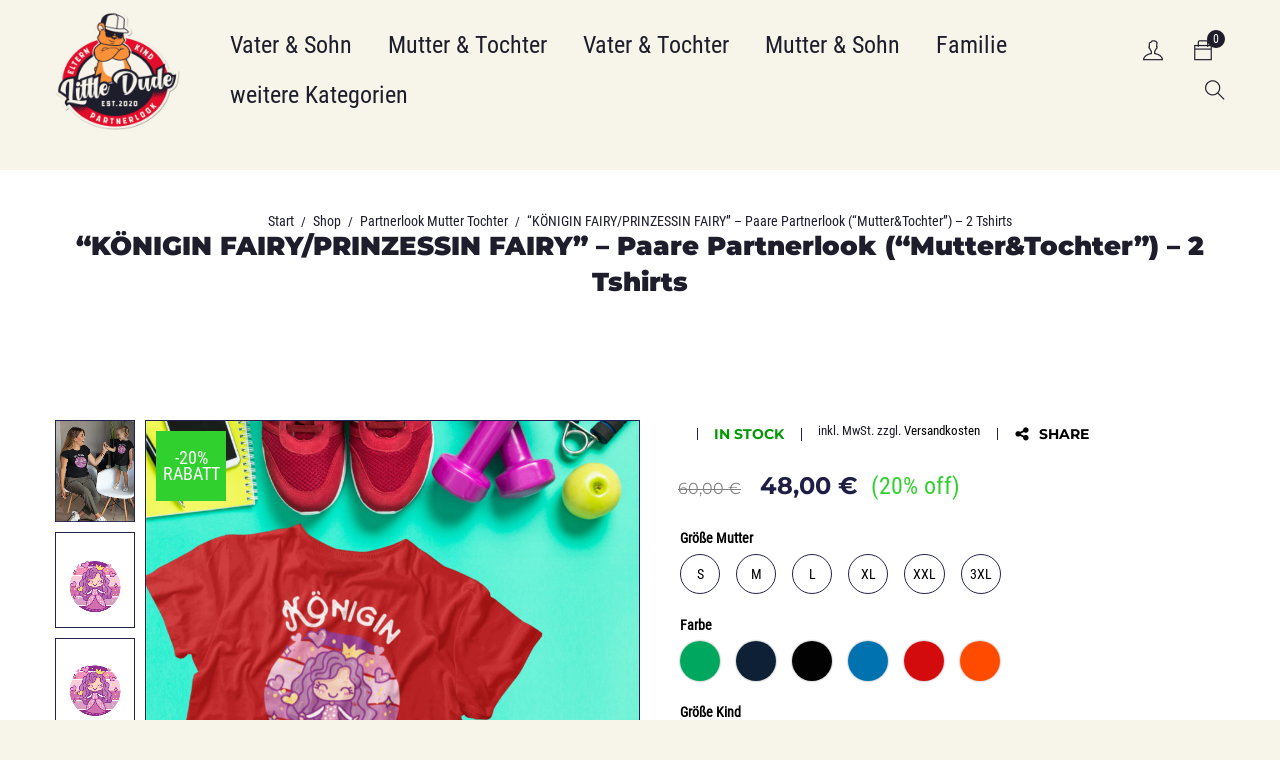

--- FILE ---
content_type: text/html; charset=UTF-8
request_url: https://www.littledude.eu/shop/koenigin-fairy-prinzessin-fairy-paare-partnerlook-muttertochter-2/
body_size: 92957
content:
<!DOCTYPE html>
<html lang="de" prefix="og: http://ogp.me/ns#">
<head><meta charset="UTF-8" /><script>if(navigator.userAgent.match(/MSIE|Internet Explorer/i)||navigator.userAgent.match(/Trident\/7\..*?rv:11/i)){var href=document.location.href;if(!href.match(/[?&]nowprocket/)){if(href.indexOf("?")==-1){if(href.indexOf("#")==-1){document.location.href=href+"?nowprocket=1"}else{document.location.href=href.replace("#","?nowprocket=1#")}}else{if(href.indexOf("#")==-1){document.location.href=href+"&nowprocket=1"}else{document.location.href=href.replace("#","&nowprocket=1#")}}}}</script><script>(()=>{class RocketLazyLoadScripts{constructor(){this.v="2.0.4",this.userEvents=["keydown","keyup","mousedown","mouseup","mousemove","mouseover","mouseout","touchmove","touchstart","touchend","touchcancel","wheel","click","dblclick","input"],this.attributeEvents=["onblur","onclick","oncontextmenu","ondblclick","onfocus","onmousedown","onmouseenter","onmouseleave","onmousemove","onmouseout","onmouseover","onmouseup","onmousewheel","onscroll","onsubmit"]}async t(){this.i(),this.o(),/iP(ad|hone)/.test(navigator.userAgent)&&this.h(),this.u(),this.l(this),this.m(),this.k(this),this.p(this),this._(),await Promise.all([this.R(),this.L()]),this.lastBreath=Date.now(),this.S(this),this.P(),this.D(),this.O(),this.M(),await this.C(this.delayedScripts.normal),await this.C(this.delayedScripts.defer),await this.C(this.delayedScripts.async),await this.T(),await this.F(),await this.j(),await this.A(),window.dispatchEvent(new Event("rocket-allScriptsLoaded")),this.everythingLoaded=!0,this.lastTouchEnd&&await new Promise(t=>setTimeout(t,500-Date.now()+this.lastTouchEnd)),this.I(),this.H(),this.U(),this.W()}i(){this.CSPIssue=sessionStorage.getItem("rocketCSPIssue"),document.addEventListener("securitypolicyviolation",t=>{this.CSPIssue||"script-src-elem"!==t.violatedDirective||"data"!==t.blockedURI||(this.CSPIssue=!0,sessionStorage.setItem("rocketCSPIssue",!0))},{isRocket:!0})}o(){window.addEventListener("pageshow",t=>{this.persisted=t.persisted,this.realWindowLoadedFired=!0},{isRocket:!0}),window.addEventListener("pagehide",()=>{this.onFirstUserAction=null},{isRocket:!0})}h(){let t;function e(e){t=e}window.addEventListener("touchstart",e,{isRocket:!0}),window.addEventListener("touchend",function i(o){o.changedTouches[0]&&t.changedTouches[0]&&Math.abs(o.changedTouches[0].pageX-t.changedTouches[0].pageX)<10&&Math.abs(o.changedTouches[0].pageY-t.changedTouches[0].pageY)<10&&o.timeStamp-t.timeStamp<200&&(window.removeEventListener("touchstart",e,{isRocket:!0}),window.removeEventListener("touchend",i,{isRocket:!0}),"INPUT"===o.target.tagName&&"text"===o.target.type||(o.target.dispatchEvent(new TouchEvent("touchend",{target:o.target,bubbles:!0})),o.target.dispatchEvent(new MouseEvent("mouseover",{target:o.target,bubbles:!0})),o.target.dispatchEvent(new PointerEvent("click",{target:o.target,bubbles:!0,cancelable:!0,detail:1,clientX:o.changedTouches[0].clientX,clientY:o.changedTouches[0].clientY})),event.preventDefault()))},{isRocket:!0})}q(t){this.userActionTriggered||("mousemove"!==t.type||this.firstMousemoveIgnored?"keyup"===t.type||"mouseover"===t.type||"mouseout"===t.type||(this.userActionTriggered=!0,this.onFirstUserAction&&this.onFirstUserAction()):this.firstMousemoveIgnored=!0),"click"===t.type&&t.preventDefault(),t.stopPropagation(),t.stopImmediatePropagation(),"touchstart"===this.lastEvent&&"touchend"===t.type&&(this.lastTouchEnd=Date.now()),"click"===t.type&&(this.lastTouchEnd=0),this.lastEvent=t.type,t.composedPath&&t.composedPath()[0].getRootNode()instanceof ShadowRoot&&(t.rocketTarget=t.composedPath()[0]),this.savedUserEvents.push(t)}u(){this.savedUserEvents=[],this.userEventHandler=this.q.bind(this),this.userEvents.forEach(t=>window.addEventListener(t,this.userEventHandler,{passive:!1,isRocket:!0})),document.addEventListener("visibilitychange",this.userEventHandler,{isRocket:!0})}U(){this.userEvents.forEach(t=>window.removeEventListener(t,this.userEventHandler,{passive:!1,isRocket:!0})),document.removeEventListener("visibilitychange",this.userEventHandler,{isRocket:!0}),this.savedUserEvents.forEach(t=>{(t.rocketTarget||t.target).dispatchEvent(new window[t.constructor.name](t.type,t))})}m(){const t="return false",e=Array.from(this.attributeEvents,t=>"data-rocket-"+t),i="["+this.attributeEvents.join("],[")+"]",o="[data-rocket-"+this.attributeEvents.join("],[data-rocket-")+"]",s=(e,i,o)=>{o&&o!==t&&(e.setAttribute("data-rocket-"+i,o),e["rocket"+i]=new Function("event",o),e.setAttribute(i,t))};new MutationObserver(t=>{for(const n of t)"attributes"===n.type&&(n.attributeName.startsWith("data-rocket-")||this.everythingLoaded?n.attributeName.startsWith("data-rocket-")&&this.everythingLoaded&&this.N(n.target,n.attributeName.substring(12)):s(n.target,n.attributeName,n.target.getAttribute(n.attributeName))),"childList"===n.type&&n.addedNodes.forEach(t=>{if(t.nodeType===Node.ELEMENT_NODE)if(this.everythingLoaded)for(const i of[t,...t.querySelectorAll(o)])for(const t of i.getAttributeNames())e.includes(t)&&this.N(i,t.substring(12));else for(const e of[t,...t.querySelectorAll(i)])for(const t of e.getAttributeNames())this.attributeEvents.includes(t)&&s(e,t,e.getAttribute(t))})}).observe(document,{subtree:!0,childList:!0,attributeFilter:[...this.attributeEvents,...e]})}I(){this.attributeEvents.forEach(t=>{document.querySelectorAll("[data-rocket-"+t+"]").forEach(e=>{this.N(e,t)})})}N(t,e){const i=t.getAttribute("data-rocket-"+e);i&&(t.setAttribute(e,i),t.removeAttribute("data-rocket-"+e))}k(t){Object.defineProperty(HTMLElement.prototype,"onclick",{get(){return this.rocketonclick||null},set(e){this.rocketonclick=e,this.setAttribute(t.everythingLoaded?"onclick":"data-rocket-onclick","this.rocketonclick(event)")}})}S(t){function e(e,i){let o=e[i];e[i]=null,Object.defineProperty(e,i,{get:()=>o,set(s){t.everythingLoaded?o=s:e["rocket"+i]=o=s}})}e(document,"onreadystatechange"),e(window,"onload"),e(window,"onpageshow");try{Object.defineProperty(document,"readyState",{get:()=>t.rocketReadyState,set(e){t.rocketReadyState=e},configurable:!0}),document.readyState="loading"}catch(t){console.log("WPRocket DJE readyState conflict, bypassing")}}l(t){this.originalAddEventListener=EventTarget.prototype.addEventListener,this.originalRemoveEventListener=EventTarget.prototype.removeEventListener,this.savedEventListeners=[],EventTarget.prototype.addEventListener=function(e,i,o){o&&o.isRocket||!t.B(e,this)&&!t.userEvents.includes(e)||t.B(e,this)&&!t.userActionTriggered||e.startsWith("rocket-")||t.everythingLoaded?t.originalAddEventListener.call(this,e,i,o):(t.savedEventListeners.push({target:this,remove:!1,type:e,func:i,options:o}),"mouseenter"!==e&&"mouseleave"!==e||t.originalAddEventListener.call(this,e,t.savedUserEvents.push,o))},EventTarget.prototype.removeEventListener=function(e,i,o){o&&o.isRocket||!t.B(e,this)&&!t.userEvents.includes(e)||t.B(e,this)&&!t.userActionTriggered||e.startsWith("rocket-")||t.everythingLoaded?t.originalRemoveEventListener.call(this,e,i,o):t.savedEventListeners.push({target:this,remove:!0,type:e,func:i,options:o})}}J(t,e){this.savedEventListeners=this.savedEventListeners.filter(i=>{let o=i.type,s=i.target||window;return e!==o||t!==s||(this.B(o,s)&&(i.type="rocket-"+o),this.$(i),!1)})}H(){EventTarget.prototype.addEventListener=this.originalAddEventListener,EventTarget.prototype.removeEventListener=this.originalRemoveEventListener,this.savedEventListeners.forEach(t=>this.$(t))}$(t){t.remove?this.originalRemoveEventListener.call(t.target,t.type,t.func,t.options):this.originalAddEventListener.call(t.target,t.type,t.func,t.options)}p(t){let e;function i(e){return t.everythingLoaded?e:e.split(" ").map(t=>"load"===t||t.startsWith("load.")?"rocket-jquery-load":t).join(" ")}function o(o){function s(e){const s=o.fn[e];o.fn[e]=o.fn.init.prototype[e]=function(){return this[0]===window&&t.userActionTriggered&&("string"==typeof arguments[0]||arguments[0]instanceof String?arguments[0]=i(arguments[0]):"object"==typeof arguments[0]&&Object.keys(arguments[0]).forEach(t=>{const e=arguments[0][t];delete arguments[0][t],arguments[0][i(t)]=e})),s.apply(this,arguments),this}}if(o&&o.fn&&!t.allJQueries.includes(o)){const e={DOMContentLoaded:[],"rocket-DOMContentLoaded":[]};for(const t in e)document.addEventListener(t,()=>{e[t].forEach(t=>t())},{isRocket:!0});o.fn.ready=o.fn.init.prototype.ready=function(i){function s(){parseInt(o.fn.jquery)>2?setTimeout(()=>i.bind(document)(o)):i.bind(document)(o)}return"function"==typeof i&&(t.realDomReadyFired?!t.userActionTriggered||t.fauxDomReadyFired?s():e["rocket-DOMContentLoaded"].push(s):e.DOMContentLoaded.push(s)),o([])},s("on"),s("one"),s("off"),t.allJQueries.push(o)}e=o}t.allJQueries=[],o(window.jQuery),Object.defineProperty(window,"jQuery",{get:()=>e,set(t){o(t)}})}P(){const t=new Map;document.write=document.writeln=function(e){const i=document.currentScript,o=document.createRange(),s=i.parentElement;let n=t.get(i);void 0===n&&(n=i.nextSibling,t.set(i,n));const c=document.createDocumentFragment();o.setStart(c,0),c.appendChild(o.createContextualFragment(e)),s.insertBefore(c,n)}}async R(){return new Promise(t=>{this.userActionTriggered?t():this.onFirstUserAction=t})}async L(){return new Promise(t=>{document.addEventListener("DOMContentLoaded",()=>{this.realDomReadyFired=!0,t()},{isRocket:!0})})}async j(){return this.realWindowLoadedFired?Promise.resolve():new Promise(t=>{window.addEventListener("load",t,{isRocket:!0})})}M(){this.pendingScripts=[];this.scriptsMutationObserver=new MutationObserver(t=>{for(const e of t)e.addedNodes.forEach(t=>{"SCRIPT"!==t.tagName||t.noModule||t.isWPRocket||this.pendingScripts.push({script:t,promise:new Promise(e=>{const i=()=>{const i=this.pendingScripts.findIndex(e=>e.script===t);i>=0&&this.pendingScripts.splice(i,1),e()};t.addEventListener("load",i,{isRocket:!0}),t.addEventListener("error",i,{isRocket:!0}),setTimeout(i,1e3)})})})}),this.scriptsMutationObserver.observe(document,{childList:!0,subtree:!0})}async F(){await this.X(),this.pendingScripts.length?(await this.pendingScripts[0].promise,await this.F()):this.scriptsMutationObserver.disconnect()}D(){this.delayedScripts={normal:[],async:[],defer:[]},document.querySelectorAll("script[type$=rocketlazyloadscript]").forEach(t=>{t.hasAttribute("data-rocket-src")?t.hasAttribute("async")&&!1!==t.async?this.delayedScripts.async.push(t):t.hasAttribute("defer")&&!1!==t.defer||"module"===t.getAttribute("data-rocket-type")?this.delayedScripts.defer.push(t):this.delayedScripts.normal.push(t):this.delayedScripts.normal.push(t)})}async _(){await this.L();let t=[];document.querySelectorAll("script[type$=rocketlazyloadscript][data-rocket-src]").forEach(e=>{let i=e.getAttribute("data-rocket-src");if(i&&!i.startsWith("data:")){i.startsWith("//")&&(i=location.protocol+i);try{const o=new URL(i).origin;o!==location.origin&&t.push({src:o,crossOrigin:e.crossOrigin||"module"===e.getAttribute("data-rocket-type")})}catch(t){}}}),t=[...new Map(t.map(t=>[JSON.stringify(t),t])).values()],this.Y(t,"preconnect")}async G(t){if(await this.K(),!0!==t.noModule||!("noModule"in HTMLScriptElement.prototype))return new Promise(e=>{let i;function o(){(i||t).setAttribute("data-rocket-status","executed"),e()}try{if(navigator.userAgent.includes("Firefox/")||""===navigator.vendor||this.CSPIssue)i=document.createElement("script"),[...t.attributes].forEach(t=>{let e=t.nodeName;"type"!==e&&("data-rocket-type"===e&&(e="type"),"data-rocket-src"===e&&(e="src"),i.setAttribute(e,t.nodeValue))}),t.text&&(i.text=t.text),t.nonce&&(i.nonce=t.nonce),i.hasAttribute("src")?(i.addEventListener("load",o,{isRocket:!0}),i.addEventListener("error",()=>{i.setAttribute("data-rocket-status","failed-network"),e()},{isRocket:!0}),setTimeout(()=>{i.isConnected||e()},1)):(i.text=t.text,o()),i.isWPRocket=!0,t.parentNode.replaceChild(i,t);else{const i=t.getAttribute("data-rocket-type"),s=t.getAttribute("data-rocket-src");i?(t.type=i,t.removeAttribute("data-rocket-type")):t.removeAttribute("type"),t.addEventListener("load",o,{isRocket:!0}),t.addEventListener("error",i=>{this.CSPIssue&&i.target.src.startsWith("data:")?(console.log("WPRocket: CSP fallback activated"),t.removeAttribute("src"),this.G(t).then(e)):(t.setAttribute("data-rocket-status","failed-network"),e())},{isRocket:!0}),s?(t.fetchPriority="high",t.removeAttribute("data-rocket-src"),t.src=s):t.src="data:text/javascript;base64,"+window.btoa(unescape(encodeURIComponent(t.text)))}}catch(i){t.setAttribute("data-rocket-status","failed-transform"),e()}});t.setAttribute("data-rocket-status","skipped")}async C(t){const e=t.shift();return e?(e.isConnected&&await this.G(e),this.C(t)):Promise.resolve()}O(){this.Y([...this.delayedScripts.normal,...this.delayedScripts.defer,...this.delayedScripts.async],"preload")}Y(t,e){this.trash=this.trash||[];let i=!0;var o=document.createDocumentFragment();t.forEach(t=>{const s=t.getAttribute&&t.getAttribute("data-rocket-src")||t.src;if(s&&!s.startsWith("data:")){const n=document.createElement("link");n.href=s,n.rel=e,"preconnect"!==e&&(n.as="script",n.fetchPriority=i?"high":"low"),t.getAttribute&&"module"===t.getAttribute("data-rocket-type")&&(n.crossOrigin=!0),t.crossOrigin&&(n.crossOrigin=t.crossOrigin),t.integrity&&(n.integrity=t.integrity),t.nonce&&(n.nonce=t.nonce),o.appendChild(n),this.trash.push(n),i=!1}}),document.head.appendChild(o)}W(){this.trash.forEach(t=>t.remove())}async T(){try{document.readyState="interactive"}catch(t){}this.fauxDomReadyFired=!0;try{await this.K(),this.J(document,"readystatechange"),document.dispatchEvent(new Event("rocket-readystatechange")),await this.K(),document.rocketonreadystatechange&&document.rocketonreadystatechange(),await this.K(),this.J(document,"DOMContentLoaded"),document.dispatchEvent(new Event("rocket-DOMContentLoaded")),await this.K(),this.J(window,"DOMContentLoaded"),window.dispatchEvent(new Event("rocket-DOMContentLoaded"))}catch(t){console.error(t)}}async A(){try{document.readyState="complete"}catch(t){}try{await this.K(),this.J(document,"readystatechange"),document.dispatchEvent(new Event("rocket-readystatechange")),await this.K(),document.rocketonreadystatechange&&document.rocketonreadystatechange(),await this.K(),this.J(window,"load"),window.dispatchEvent(new Event("rocket-load")),await this.K(),window.rocketonload&&window.rocketonload(),await this.K(),this.allJQueries.forEach(t=>t(window).trigger("rocket-jquery-load")),await this.K(),this.J(window,"pageshow");const t=new Event("rocket-pageshow");t.persisted=this.persisted,window.dispatchEvent(t),await this.K(),window.rocketonpageshow&&window.rocketonpageshow({persisted:this.persisted})}catch(t){console.error(t)}}async K(){Date.now()-this.lastBreath>45&&(await this.X(),this.lastBreath=Date.now())}async X(){return document.hidden?new Promise(t=>setTimeout(t)):new Promise(t=>requestAnimationFrame(t))}B(t,e){return e===document&&"readystatechange"===t||(e===document&&"DOMContentLoaded"===t||(e===window&&"DOMContentLoaded"===t||(e===window&&"load"===t||e===window&&"pageshow"===t)))}static run(){(new RocketLazyLoadScripts).t()}}RocketLazyLoadScripts.run()})();</script>

<title>&#034;KÖNIGIN FAIRY/PRINZESSIN FAIRY&#034; - Paare Partnerlook - LittleDude</title>
<style id="wpr-usedcss">#content mark{background:0 0!important}img.emoji{display:inline!important;border:none!important;box-shadow:none!important;height:1em!important;width:1em!important;margin:0 .07em!important;vertical-align:-.1em!important;background:0 0!important;padding:0!important}:where(.wp-block-button__link){border-radius:9999px;box-shadow:none;padding:calc(.667em + 2px) calc(1.333em + 2px);text-decoration:none}:root :where(.wp-block-button .wp-block-button__link.is-style-outline),:root :where(.wp-block-button.is-style-outline>.wp-block-button__link){border:2px solid;padding:.667em 1.333em}:root :where(.wp-block-button .wp-block-button__link.is-style-outline:not(.has-text-color)),:root :where(.wp-block-button.is-style-outline>.wp-block-button__link:not(.has-text-color)){color:currentColor}:root :where(.wp-block-button .wp-block-button__link.is-style-outline:not(.has-background)),:root :where(.wp-block-button.is-style-outline>.wp-block-button__link:not(.has-background)){background-color:initial;background-image:none}:where(.wp-block-calendar table:not(.has-background) th){background:#ddd}:where(.wp-block-columns){margin-bottom:1.75em}:where(.wp-block-columns.has-background){padding:1.25em 2.375em}:where(.wp-block-post-comments input[type=submit]){border:none}:where(.wp-block-cover-image:not(.has-text-color)),:where(.wp-block-cover:not(.has-text-color)){color:#fff}:where(.wp-block-cover-image.is-light:not(.has-text-color)),:where(.wp-block-cover.is-light:not(.has-text-color)){color:#000}:root :where(.wp-block-cover h1:not(.has-text-color)),:root :where(.wp-block-cover h2:not(.has-text-color)),:root :where(.wp-block-cover h3:not(.has-text-color)),:root :where(.wp-block-cover h4:not(.has-text-color)),:root :where(.wp-block-cover h5:not(.has-text-color)),:root :where(.wp-block-cover h6:not(.has-text-color)),:root :where(.wp-block-cover p:not(.has-text-color)){color:inherit}:where(.wp-block-file){margin-bottom:1.5em}:where(.wp-block-file__button){border-radius:2em;display:inline-block;padding:.5em 1em}:where(.wp-block-file__button):is(a):active,:where(.wp-block-file__button):is(a):focus,:where(.wp-block-file__button):is(a):hover,:where(.wp-block-file__button):is(a):visited{box-shadow:none;color:#fff;opacity:.85;text-decoration:none}:where(.wp-block-group.wp-block-group-is-layout-constrained){position:relative}:root :where(.wp-block-image.is-style-rounded img,.wp-block-image .is-style-rounded img){border-radius:9999px}:where(.wp-block-latest-comments:not([style*=line-height] .wp-block-latest-comments__comment)){line-height:1.1}:where(.wp-block-latest-comments:not([style*=line-height] .wp-block-latest-comments__comment-excerpt p)){line-height:1.8}:root :where(.wp-block-latest-posts.is-grid){padding:0}:root :where(.wp-block-latest-posts.wp-block-latest-posts__list){padding-left:0}ul{box-sizing:border-box}:root :where(ul.has-background,ol.has-background){padding:1.25em 2.375em}:where(.wp-block-navigation.has-background .wp-block-navigation-item a:not(.wp-element-button)),:where(.wp-block-navigation.has-background .wp-block-navigation-submenu a:not(.wp-element-button)){padding:.5em 1em}:where(.wp-block-navigation .wp-block-navigation__submenu-container .wp-block-navigation-item a:not(.wp-element-button)),:where(.wp-block-navigation .wp-block-navigation__submenu-container .wp-block-navigation-submenu a:not(.wp-element-button)),:where(.wp-block-navigation .wp-block-navigation__submenu-container .wp-block-navigation-submenu button.wp-block-navigation-item__content),:where(.wp-block-navigation .wp-block-navigation__submenu-container .wp-block-pages-list__item button.wp-block-navigation-item__content){padding:.5em 1em}:root :where(p.has-background){padding:1.25em 2.375em}:where(p.has-text-color:not(.has-link-color)) a{color:inherit}:where(.wp-block-post-comments-form) input:not([type=submit]),:where(.wp-block-post-comments-form) textarea{border:1px solid #949494;font-family:inherit;font-size:1em}:where(.wp-block-post-comments-form) input:where(:not([type=submit]):not([type=checkbox])),:where(.wp-block-post-comments-form) textarea{padding:calc(.667em + 2px)}:where(.wp-block-post-excerpt){margin-bottom:var(--wp--style--block-gap);margin-top:var(--wp--style--block-gap)}:where(.wp-block-preformatted.has-background){padding:1.25em 2.375em}:where(.wp-block-search__button){border:1px solid #ccc;padding:6px 10px}:where(.wp-block-search__input){font-family:inherit;font-size:inherit;font-style:inherit;font-weight:inherit;letter-spacing:inherit;line-height:inherit;text-transform:inherit}:where(.wp-block-search__button-inside .wp-block-search__inside-wrapper){border:1px solid #949494;box-sizing:border-box;padding:4px}:where(.wp-block-search__button-inside .wp-block-search__inside-wrapper) .wp-block-search__input{border:none;border-radius:0;padding:0 4px}:where(.wp-block-search__button-inside .wp-block-search__inside-wrapper) .wp-block-search__input:focus{outline:0}:where(.wp-block-search__button-inside .wp-block-search__inside-wrapper) :where(.wp-block-search__button){padding:4px 8px}:root :where(.wp-block-separator.is-style-dots){height:auto;line-height:1;text-align:center}:root :where(.wp-block-separator.is-style-dots):before{color:currentColor;content:"···";font-family:serif;font-size:1.5em;letter-spacing:2em;padding-left:2em}:root :where(.wp-block-site-logo.is-style-rounded){border-radius:9999px}:root :where(.wp-block-site-title a){color:inherit}:where(.wp-block-social-links:not(.is-style-logos-only)) .wp-social-link{background-color:#f0f0f0;color:#444}:where(.wp-block-social-links:not(.is-style-logos-only)) .wp-social-link-amazon{background-color:#f90;color:#fff}:where(.wp-block-social-links:not(.is-style-logos-only)) .wp-social-link-bandcamp{background-color:#1ea0c3;color:#fff}:where(.wp-block-social-links:not(.is-style-logos-only)) .wp-social-link-behance{background-color:#0757fe;color:#fff}:where(.wp-block-social-links:not(.is-style-logos-only)) .wp-social-link-bluesky{background-color:#0a7aff;color:#fff}:where(.wp-block-social-links:not(.is-style-logos-only)) .wp-social-link-codepen{background-color:#1e1f26;color:#fff}:where(.wp-block-social-links:not(.is-style-logos-only)) .wp-social-link-deviantart{background-color:#02e49b;color:#fff}:where(.wp-block-social-links:not(.is-style-logos-only)) .wp-social-link-dribbble{background-color:#e94c89;color:#fff}:where(.wp-block-social-links:not(.is-style-logos-only)) .wp-social-link-dropbox{background-color:#4280ff;color:#fff}:where(.wp-block-social-links:not(.is-style-logos-only)) .wp-social-link-etsy{background-color:#f45800;color:#fff}:where(.wp-block-social-links:not(.is-style-logos-only)) .wp-social-link-facebook{background-color:#1778f2;color:#fff}:where(.wp-block-social-links:not(.is-style-logos-only)) .wp-social-link-fivehundredpx{background-color:#000;color:#fff}:where(.wp-block-social-links:not(.is-style-logos-only)) .wp-social-link-flickr{background-color:#0461dd;color:#fff}:where(.wp-block-social-links:not(.is-style-logos-only)) .wp-social-link-foursquare{background-color:#e65678;color:#fff}:where(.wp-block-social-links:not(.is-style-logos-only)) .wp-social-link-github{background-color:#24292d;color:#fff}:where(.wp-block-social-links:not(.is-style-logos-only)) .wp-social-link-goodreads{background-color:#eceadd;color:#382110}:where(.wp-block-social-links:not(.is-style-logos-only)) .wp-social-link-google{background-color:#ea4434;color:#fff}:where(.wp-block-social-links:not(.is-style-logos-only)) .wp-social-link-gravatar{background-color:#1d4fc4;color:#fff}:where(.wp-block-social-links:not(.is-style-logos-only)) .wp-social-link-instagram{background-color:#f00075;color:#fff}:where(.wp-block-social-links:not(.is-style-logos-only)) .wp-social-link-lastfm{background-color:#e21b24;color:#fff}:where(.wp-block-social-links:not(.is-style-logos-only)) .wp-social-link-linkedin{background-color:#0d66c2;color:#fff}:where(.wp-block-social-links:not(.is-style-logos-only)) .wp-social-link-mastodon{background-color:#3288d4;color:#fff}:where(.wp-block-social-links:not(.is-style-logos-only)) .wp-social-link-medium{background-color:#000;color:#fff}:where(.wp-block-social-links:not(.is-style-logos-only)) .wp-social-link-meetup{background-color:#f6405f;color:#fff}:where(.wp-block-social-links:not(.is-style-logos-only)) .wp-social-link-patreon{background-color:#000;color:#fff}:where(.wp-block-social-links:not(.is-style-logos-only)) .wp-social-link-pinterest{background-color:#e60122;color:#fff}:where(.wp-block-social-links:not(.is-style-logos-only)) .wp-social-link-pocket{background-color:#ef4155;color:#fff}:where(.wp-block-social-links:not(.is-style-logos-only)) .wp-social-link-reddit{background-color:#ff4500;color:#fff}:where(.wp-block-social-links:not(.is-style-logos-only)) .wp-social-link-skype{background-color:#0478d7;color:#fff}:where(.wp-block-social-links:not(.is-style-logos-only)) .wp-social-link-snapchat{background-color:#fefc00;color:#fff;stroke:#000}:where(.wp-block-social-links:not(.is-style-logos-only)) .wp-social-link-soundcloud{background-color:#ff5600;color:#fff}:where(.wp-block-social-links:not(.is-style-logos-only)) .wp-social-link-spotify{background-color:#1bd760;color:#fff}:where(.wp-block-social-links:not(.is-style-logos-only)) .wp-social-link-telegram{background-color:#2aabee;color:#fff}:where(.wp-block-social-links:not(.is-style-logos-only)) .wp-social-link-threads{background-color:#000;color:#fff}:where(.wp-block-social-links:not(.is-style-logos-only)) .wp-social-link-tiktok{background-color:#000;color:#fff}:where(.wp-block-social-links:not(.is-style-logos-only)) .wp-social-link-tumblr{background-color:#011835;color:#fff}:where(.wp-block-social-links:not(.is-style-logos-only)) .wp-social-link-twitch{background-color:#6440a4;color:#fff}:where(.wp-block-social-links:not(.is-style-logos-only)) .wp-social-link-twitter{background-color:#1da1f2;color:#fff}:where(.wp-block-social-links:not(.is-style-logos-only)) .wp-social-link-vimeo{background-color:#1eb7ea;color:#fff}:where(.wp-block-social-links:not(.is-style-logos-only)) .wp-social-link-vk{background-color:#4680c2;color:#fff}:where(.wp-block-social-links:not(.is-style-logos-only)) .wp-social-link-wordpress{background-color:#3499cd;color:#fff}:where(.wp-block-social-links:not(.is-style-logos-only)) .wp-social-link-whatsapp{background-color:#25d366;color:#fff}:where(.wp-block-social-links:not(.is-style-logos-only)) .wp-social-link-x{background-color:#000;color:#fff}:where(.wp-block-social-links:not(.is-style-logos-only)) .wp-social-link-yelp{background-color:#d32422;color:#fff}:where(.wp-block-social-links:not(.is-style-logos-only)) .wp-social-link-youtube{background-color:red;color:#fff}:where(.wp-block-social-links.is-style-logos-only) .wp-social-link{background:0 0}:where(.wp-block-social-links.is-style-logos-only) .wp-social-link svg{height:1.25em;width:1.25em}:where(.wp-block-social-links.is-style-logos-only) .wp-social-link-amazon{color:#f90}:where(.wp-block-social-links.is-style-logos-only) .wp-social-link-bandcamp{color:#1ea0c3}:where(.wp-block-social-links.is-style-logos-only) .wp-social-link-behance{color:#0757fe}:where(.wp-block-social-links.is-style-logos-only) .wp-social-link-bluesky{color:#0a7aff}:where(.wp-block-social-links.is-style-logos-only) .wp-social-link-codepen{color:#1e1f26}:where(.wp-block-social-links.is-style-logos-only) .wp-social-link-deviantart{color:#02e49b}:where(.wp-block-social-links.is-style-logos-only) .wp-social-link-dribbble{color:#e94c89}:where(.wp-block-social-links.is-style-logos-only) .wp-social-link-dropbox{color:#4280ff}:where(.wp-block-social-links.is-style-logos-only) .wp-social-link-etsy{color:#f45800}:where(.wp-block-social-links.is-style-logos-only) .wp-social-link-facebook{color:#1778f2}:where(.wp-block-social-links.is-style-logos-only) .wp-social-link-fivehundredpx{color:#000}:where(.wp-block-social-links.is-style-logos-only) .wp-social-link-flickr{color:#0461dd}:where(.wp-block-social-links.is-style-logos-only) .wp-social-link-foursquare{color:#e65678}:where(.wp-block-social-links.is-style-logos-only) .wp-social-link-github{color:#24292d}:where(.wp-block-social-links.is-style-logos-only) .wp-social-link-goodreads{color:#382110}:where(.wp-block-social-links.is-style-logos-only) .wp-social-link-google{color:#ea4434}:where(.wp-block-social-links.is-style-logos-only) .wp-social-link-gravatar{color:#1d4fc4}:where(.wp-block-social-links.is-style-logos-only) .wp-social-link-instagram{color:#f00075}:where(.wp-block-social-links.is-style-logos-only) .wp-social-link-lastfm{color:#e21b24}:where(.wp-block-social-links.is-style-logos-only) .wp-social-link-linkedin{color:#0d66c2}:where(.wp-block-social-links.is-style-logos-only) .wp-social-link-mastodon{color:#3288d4}:where(.wp-block-social-links.is-style-logos-only) .wp-social-link-medium{color:#000}:where(.wp-block-social-links.is-style-logos-only) .wp-social-link-meetup{color:#f6405f}:where(.wp-block-social-links.is-style-logos-only) .wp-social-link-patreon{color:#000}:where(.wp-block-social-links.is-style-logos-only) .wp-social-link-pinterest{color:#e60122}:where(.wp-block-social-links.is-style-logos-only) .wp-social-link-pocket{color:#ef4155}:where(.wp-block-social-links.is-style-logos-only) .wp-social-link-reddit{color:#ff4500}:where(.wp-block-social-links.is-style-logos-only) .wp-social-link-skype{color:#0478d7}:where(.wp-block-social-links.is-style-logos-only) .wp-social-link-snapchat{color:#fff;stroke:#000}:where(.wp-block-social-links.is-style-logos-only) .wp-social-link-soundcloud{color:#ff5600}:where(.wp-block-social-links.is-style-logos-only) .wp-social-link-spotify{color:#1bd760}:where(.wp-block-social-links.is-style-logos-only) .wp-social-link-telegram{color:#2aabee}:where(.wp-block-social-links.is-style-logos-only) .wp-social-link-threads{color:#000}:where(.wp-block-social-links.is-style-logos-only) .wp-social-link-tiktok{color:#000}:where(.wp-block-social-links.is-style-logos-only) .wp-social-link-tumblr{color:#011835}:where(.wp-block-social-links.is-style-logos-only) .wp-social-link-twitch{color:#6440a4}:where(.wp-block-social-links.is-style-logos-only) .wp-social-link-twitter{color:#1da1f2}:where(.wp-block-social-links.is-style-logos-only) .wp-social-link-vimeo{color:#1eb7ea}:where(.wp-block-social-links.is-style-logos-only) .wp-social-link-vk{color:#4680c2}:where(.wp-block-social-links.is-style-logos-only) .wp-social-link-whatsapp{color:#25d366}:where(.wp-block-social-links.is-style-logos-only) .wp-social-link-wordpress{color:#3499cd}:where(.wp-block-social-links.is-style-logos-only) .wp-social-link-x{color:#000}:where(.wp-block-social-links.is-style-logos-only) .wp-social-link-yelp{color:#d32422}:where(.wp-block-social-links.is-style-logos-only) .wp-social-link-youtube{color:red}:root :where(.wp-block-social-links .wp-social-link a){padding:.25em}:root :where(.wp-block-social-links.is-style-logos-only .wp-social-link a){padding:0}:root :where(.wp-block-social-links.is-style-pill-shape .wp-social-link a){padding-left:.66667em;padding-right:.66667em}:root :where(.wp-block-tag-cloud.is-style-outline){display:flex;flex-wrap:wrap;gap:1ch}:root :where(.wp-block-tag-cloud.is-style-outline a){border:1px solid;font-size:unset!important;margin-right:0;padding:1ch 2ch;text-decoration:none!important}:where(.wp-block-term-description){margin-bottom:var(--wp--style--block-gap);margin-top:var(--wp--style--block-gap)}:where(pre.wp-block-verse){font-family:inherit}.entry-content{counter-reset:footnotes}:root{--wp--preset--font-size--normal:16px;--wp--preset--font-size--huge:42px}.screen-reader-text{border:0;clip:rect(1px,1px,1px,1px);clip-path:inset(50%);height:1px;margin:-1px;overflow:hidden;padding:0;position:absolute;width:1px;word-wrap:normal!important}.screen-reader-text:focus{background-color:#ddd;clip:auto!important;clip-path:none;color:#444;display:block;font-size:1em;height:auto;left:5px;line-height:normal;padding:15px 23px 14px;text-decoration:none;top:5px;width:auto;z-index:100000}html :where(.has-border-color){border-style:solid}html :where([style*=border-top-color]){border-top-style:solid}html :where([style*=border-right-color]){border-right-style:solid}html :where([style*=border-bottom-color]){border-bottom-style:solid}html :where([style*=border-left-color]){border-left-style:solid}html :where([style*=border-width]){border-style:solid}html :where([style*=border-top-width]){border-top-style:solid}html :where([style*=border-right-width]){border-right-style:solid}html :where([style*=border-bottom-width]){border-bottom-style:solid}html :where([style*=border-left-width]){border-left-style:solid}html :where(img[class*=wp-image-]){height:auto;max-width:100%}:where(figure){margin:0 0 1em}html :where(.is-position-sticky){--wp-admin--admin-bar--position-offset:var(--wp-admin--admin-bar--height,0px)}:root{--wp--preset--aspect-ratio--square:1;--wp--preset--aspect-ratio--4-3:4/3;--wp--preset--aspect-ratio--3-4:3/4;--wp--preset--aspect-ratio--3-2:3/2;--wp--preset--aspect-ratio--2-3:2/3;--wp--preset--aspect-ratio--16-9:16/9;--wp--preset--aspect-ratio--9-16:9/16;--wp--preset--color--black:#000000;--wp--preset--color--cyan-bluish-gray:#abb8c3;--wp--preset--color--white:#ffffff;--wp--preset--color--pale-pink:#f78da7;--wp--preset--color--vivid-red:#cf2e2e;--wp--preset--color--luminous-vivid-orange:#ff6900;--wp--preset--color--luminous-vivid-amber:#fcb900;--wp--preset--color--light-green-cyan:#7bdcb5;--wp--preset--color--vivid-green-cyan:#00d084;--wp--preset--color--pale-cyan-blue:#8ed1fc;--wp--preset--color--vivid-cyan-blue:#0693e3;--wp--preset--color--vivid-purple:#9b51e0;--wp--preset--gradient--vivid-cyan-blue-to-vivid-purple:linear-gradient(135deg,rgba(6, 147, 227, 1) 0%,rgb(155, 81, 224) 100%);--wp--preset--gradient--light-green-cyan-to-vivid-green-cyan:linear-gradient(135deg,rgb(122, 220, 180) 0%,rgb(0, 208, 130) 100%);--wp--preset--gradient--luminous-vivid-amber-to-luminous-vivid-orange:linear-gradient(135deg,rgba(252, 185, 0, 1) 0%,rgba(255, 105, 0, 1) 100%);--wp--preset--gradient--luminous-vivid-orange-to-vivid-red:linear-gradient(135deg,rgba(255, 105, 0, 1) 0%,rgb(207, 46, 46) 100%);--wp--preset--gradient--very-light-gray-to-cyan-bluish-gray:linear-gradient(135deg,rgb(238, 238, 238) 0%,rgb(169, 184, 195) 100%);--wp--preset--gradient--cool-to-warm-spectrum:linear-gradient(135deg,rgb(74, 234, 220) 0%,rgb(151, 120, 209) 20%,rgb(207, 42, 186) 40%,rgb(238, 44, 130) 60%,rgb(251, 105, 98) 80%,rgb(254, 248, 76) 100%);--wp--preset--gradient--blush-light-purple:linear-gradient(135deg,rgb(255, 206, 236) 0%,rgb(152, 150, 240) 100%);--wp--preset--gradient--blush-bordeaux:linear-gradient(135deg,rgb(254, 205, 165) 0%,rgb(254, 45, 45) 50%,rgb(107, 0, 62) 100%);--wp--preset--gradient--luminous-dusk:linear-gradient(135deg,rgb(255, 203, 112) 0%,rgb(199, 81, 192) 50%,rgb(65, 88, 208) 100%);--wp--preset--gradient--pale-ocean:linear-gradient(135deg,rgb(255, 245, 203) 0%,rgb(182, 227, 212) 50%,rgb(51, 167, 181) 100%);--wp--preset--gradient--electric-grass:linear-gradient(135deg,rgb(202, 248, 128) 0%,rgb(113, 206, 126) 100%);--wp--preset--gradient--midnight:linear-gradient(135deg,rgb(2, 3, 129) 0%,rgb(40, 116, 252) 100%);--wp--preset--font-size--small:13px;--wp--preset--font-size--medium:20px;--wp--preset--font-size--large:36px;--wp--preset--font-size--x-large:42px;--wp--preset--font-family--inter:"Inter",sans-serif;--wp--preset--font-family--cardo:Cardo;--wp--preset--spacing--20:0.44rem;--wp--preset--spacing--30:0.67rem;--wp--preset--spacing--40:1rem;--wp--preset--spacing--50:1.5rem;--wp--preset--spacing--60:2.25rem;--wp--preset--spacing--70:3.38rem;--wp--preset--spacing--80:5.06rem;--wp--preset--shadow--natural:6px 6px 9px rgba(0, 0, 0, .2);--wp--preset--shadow--deep:12px 12px 50px rgba(0, 0, 0, .4);--wp--preset--shadow--sharp:6px 6px 0px rgba(0, 0, 0, .2);--wp--preset--shadow--outlined:6px 6px 0px -3px rgba(255, 255, 255, 1),6px 6px rgba(0, 0, 0, 1);--wp--preset--shadow--crisp:6px 6px 0px rgba(0, 0, 0, 1)}:where(.is-layout-flex){gap:.5em}:where(.is-layout-grid){gap:.5em}:where(.wp-block-post-template.is-layout-flex){gap:1.25em}:where(.wp-block-post-template.is-layout-grid){gap:1.25em}:where(.wp-block-columns.is-layout-flex){gap:2em}:where(.wp-block-columns.is-layout-grid){gap:2em}:root :where(.wp-block-pullquote){font-size:1.5em;line-height:1.6}.vc_row:after,.vc_row:before{content:" ";display:table}.vc_row:after{clear:both}@media (max-width:767px){.vc_hidden-xs{display:none!important}}@media (min-width:768px) and (max-width:991px){.vc_hidden-sm{display:none!important}}@media (min-width:992px) and (max-width:1199px){.vc_hidden-md{display:none!important}}@media (min-width:1200px){.vc_hidden-lg{display:none!important}}.vc_column_container{width:100%}.vc_row{margin-left:-15px;margin-right:-15px}.vc_col-sm-12,.vc_col-sm-3{position:relative;min-height:1px;padding-left:15px;padding-right:15px;box-sizing:border-box}@media (min-width:768px){.vc_col-sm-12,.vc_col-sm-3{float:left}.vc_col-sm-12{width:100%}.vc_col-sm-3{width:25%}}.vc_btn-default.disabled,.vc_btn-default.disabled.active,.vc_btn-default.disabled:active,.vc_btn-default.disabled:focus,.vc_btn-default.disabled:hover,a.vc_btn-default.disabled,a.vc_btn-default.disabled.active,a.vc_btn-default.disabled:active,a.vc_btn-default.disabled:focus,a.vc_btn-default.disabled:hover,button.vc_btn-default.disabled,button.vc_btn-default.disabled.active,button.vc_btn-default.disabled:active,button.vc_btn-default.disabled:focus,button.vc_btn-default.disabled:hover{background-color:#fff;border-color:transparent}.vc_btn-primary.disabled,.vc_btn-primary.disabled.active,.vc_btn-primary.disabled:active,.vc_btn-primary.disabled:focus,.vc_btn-primary.disabled:hover,a.vc_btn-primary.disabled,a.vc_btn-primary.disabled.active,a.vc_btn-primary.disabled:active,a.vc_btn-primary.disabled:focus,a.vc_btn-primary.disabled:hover,button.vc_btn-primary.disabled,button.vc_btn-primary.disabled.active,button.vc_btn-primary.disabled:active,button.vc_btn-primary.disabled:focus,button.vc_btn-primary.disabled:hover{background-color:#00aef0;border-color:transparent}.vc_btn-success.disabled,.vc_btn-success.disabled.active,.vc_btn-success.disabled:active,.vc_btn-success.disabled:focus,.vc_btn-success.disabled:hover,a.vc_btn-success.disabled,a.vc_btn-success.disabled.active,a.vc_btn-success.disabled:active,a.vc_btn-success.disabled:focus,a.vc_btn-success.disabled:hover,button.vc_btn-success.disabled,button.vc_btn-success.disabled.active,button.vc_btn-success.disabled:active,button.vc_btn-success.disabled:focus,button.vc_btn-success.disabled:hover{background-color:#5cb85c;border-color:transparent}.vc_btn-info.disabled,.vc_btn-info.disabled.active,.vc_btn-info.disabled:active,.vc_btn-info.disabled:focus,.vc_btn-info.disabled:hover,a.vc_btn-info.disabled,a.vc_btn-info.disabled.active,a.vc_btn-info.disabled:active,a.vc_btn-info.disabled:focus,a.vc_btn-info.disabled:hover,button.vc_btn-info.disabled,button.vc_btn-info.disabled.active,button.vc_btn-info.disabled:active,button.vc_btn-info.disabled:focus,button.vc_btn-info.disabled:hover{background-color:#5bc0de;border-color:transparent}.vc_btn-warning.disabled,.vc_btn-warning.disabled.active,.vc_btn-warning.disabled:active,.vc_btn-warning.disabled:focus,.vc_btn-warning.disabled:hover,a.vc_btn-warning.disabled,a.vc_btn-warning.disabled.active,a.vc_btn-warning.disabled:active,a.vc_btn-warning.disabled:focus,a.vc_btn-warning.disabled:hover,button.vc_btn-warning.disabled,button.vc_btn-warning.disabled.active,button.vc_btn-warning.disabled:active,button.vc_btn-warning.disabled:focus,button.vc_btn-warning.disabled:hover{background-color:#f0ad4e;border-color:transparent}.vc_btn-danger.disabled,.vc_btn-danger.disabled.active,.vc_btn-danger.disabled:active,.vc_btn-danger.disabled:focus,.vc_btn-danger.disabled:hover,a.vc_btn-danger.disabled,a.vc_btn-danger.disabled.active,a.vc_btn-danger.disabled:active,a.vc_btn-danger.disabled:focus,a.vc_btn-danger.disabled:hover,button.vc_btn-danger.disabled,button.vc_btn-danger.disabled.active,button.vc_btn-danger.disabled:active,button.vc_btn-danger.disabled:focus,button.vc_btn-danger.disabled:hover{background-color:#d9534f;border-color:transparent}i.icon{display:inline-block;width:16px;height:16px;line-height:16px;vertical-align:text-top;margin-left:5px}#content .wpb_text_column :last-child,#content .wpb_text_column p:last-child,.wpb_text_column :last-child,.wpb_text_column p:last-child{margin-bottom:0}.wpb_content_element,ul.wpb_thumbnails-fluid>li{margin-bottom:35px}.wpb_accordion .wpb_content_element,.wpb_googleplus,.wpb_pinterest,.wpb_tab .wpb_content_element{margin-bottom:21.73913043px}.wpb-content-wrapper{margin:0;padding:0;border:none;overflow:unset;display:block}.vc_parallax-inner iframe{max-width:1000%}.vc_video-bg{height:100%;overflow:hidden;pointer-events:none;position:absolute;top:0;left:0;width:100%;z-index:0}.vc_video-bg iframe{max-width:1000%}.vc_row[data-vc-full-width]{transition:opacity .5s ease;overflow:hidden}.vc_row[data-vc-full-width].vc_hidden{opacity:0}.vc_row.vc_row-o-full-height{min-height:100vh}.vc_row.vc_row-flex{box-sizing:border-box;display:flex;flex-wrap:wrap}.vc_row.vc_row-flex>.vc_column_container{display:flex}.vc_row.vc_row-flex>.vc_column_container>.vc_column-inner{flex-grow:1;display:flex;flex-direction:column;z-index:1}@media (-ms-high-contrast:active),(-ms-high-contrast:none){.vc_row.vc_row-flex>.vc_column_container>.vc_column-inner>*{min-height:1em}}.vc_row.vc_row-flex::after,.vc_row.vc_row-flex::before{display:none}.vc_row.vc_row-o-content-middle>.vc_column_container>.vc_column-inner{justify-content:center}.vc_row.vc_row-o-content-middle:not(.vc_row-o-equal-height)>.vc_column_container{align-items:center}.vc_column-inner::after,.vc_column-inner::before{content:" ";display:table}.vc_column-inner::after{clear:both}.vc_ie-flexbox-fixer{display:flex;flex-direction:column}.vc_ie-flexbox-fixer>.vc_row{flex:1 1 auto}.vc_column_container{padding-left:0;padding-right:0}.vc_column_container>.vc_column-inner{box-sizing:border-box;padding-left:15px;padding-right:15px;width:100%}.vc_row.vc_row-o-equal-height>.vc_column_container{align-items:stretch}.wpb_pinterest a{border-bottom:0}.vc_toggle{display:block;margin:0 0 21.73913043px;padding:0;font-size:1em}.vc_toggle:last-of-type{margin-bottom:35px}.vc_toggle_title{cursor:pointer;display:block;margin:0;padding:0;position:relative;-webkit-user-select:none;user-select:none;font-weight:400}.vc_toggle_content{display:none;margin-bottom:21.73913043px;margin-top:1em;overflow:hidden;padding:0}.vc_toggle.vc_toggle_active>.vc_toggle_content{display:block}.wpb_widgetised_column .wpb_wrapper>ul{margin:0}.wpb_widgetised_column .wpb_wrapper>ul>li{margin-left:0;background-image:none;list-style:none!important}.wpb_widgetised_column .wpb_wrapper>ul>li:after,.wpb_widgetised_column .wpb_wrapper>ul>li:before{display:none!important}.wpb_button.disabled{background-color:#eaeaea}.wpb_btn-primary.disabled{background-color:#0077b3}.wpb_btn-warning.disabled{background-color:#e68a00}.wpb_btn-danger.disabled{background-color:#ff4f42}.wpb_btn-success.disabled{background-color:#5aa855}.wpb_btn-info.disabled{background-color:#43b0d5}.wpb_btn-inverse.disabled{background-color:#484848}.wpb_gmaps_widget .wpb_wrapper{background-color:#f7f7f7;padding:5px}.wpb_content_element .wpb_tabs_nav li a:focus{outline:0}.wpb_content_element .wpb_tabs_nav,.wpb_content_element .wpb_tour_tabs_wrapper{padding:0}.wpb_content_element .wpb_tabs_nav{margin:0;padding-left:0!important;text-indent:inherit!important}#content .wpb_content_element .wpb_tabs_nav{margin:0}.wpb_content_element .wpb_tabs_nav li{background-color:#fff;white-space:nowrap;padding:0;background-image:none;list-style:none!important}.wpb_content_element .wpb_tabs_nav li:after,.wpb_content_element .wpb_tabs_nav li:before{display:none!important}.wpb_content_element .wpb_tabs_nav li:hover{background-color:#f7f7f7}.wpb_content_element .wpb_tour_tabs_wrapper .wpb_tabs_nav a{border-bottom:none;text-decoration:none;display:block;padding:.5em 1em}.wpb_content_element .wpb_tour_tabs_wrapper .wpb_tab{padding:1em}.wpb_content_element .wpb_tour_tabs_wrapper .wpb_tab .wpb_row:last-child>div>div.wpb_wrapper .wpb_content_element:last-child,.wpb_content_element .wpb_tour_tabs_wrapper .wpb_tab>.wpb_content_element:last-child{margin-bottom:0}.wpb_tour .wpb_tabs_nav{float:left;width:31.66666667%}.wpb_tour .wpb_tabs_nav li{margin:0 0 1px;clear:left;width:100%}.wpb_tour .wpb_tabs_nav a{width:100%}.wpb_tour .wpb_tour_tabs_wrapper .wpb_tab{box-sizing:border-box;border:none;float:left;width:68.33333333%;padding:0 0 0 21.73913043px}body ul.wpb_thumbnails-fluid li{padding:0;margin-left:0;background-image:none;list-style:none!important}body ul.wpb_thumbnails-fluid li:after,body ul.wpb_thumbnails-fluid li:before{display:none!important}body ul.wpb_thumbnails-fluid li .entry-content :last-child{margin-bottom:0}.wpb_row .wpb_filtered_grid ul.wpb_thumbnails-fluid,.wpb_row .wpb_grid ul.wpb_thumbnails-fluid{padding:0;overflow:visible!important}.wpb_carousel .wpb_wrapper{position:relative}.wpb_carousel .next,.wpb_carousel .prev{position:absolute;top:3px;background-color:#f7f7f7;padding:0 6px;font-size:12px;z-index:10;text-decoration:none;transition:all .2s linear;-moz-transition:.2s linear;-webkit-transition:.2s linear;-o-transition:.2s linear}.wpb_carousel .next:hover,.wpb_carousel .prev:hover{background-color:#f0f0f0}.wpb_carousel .next:focus,.wpb_carousel .prev:focus{outline:0;text-decoration:none}.wpb_carousel .prev{right:30px}.wpb_carousel .next{right:0}.wpb_carousel .wpb_thumbnails-fluid{width:100%}@media (max-width:480px){.vc_responsive .wpb_tour .wpb_tab,.vc_responsive .wpb_tour .wpb_tour_tabs_wrapper .wpb_tabs_nav{width:100%;float:none;margin-left:0}.vc_responsive #content .wpb_tour .wpb_tour_tabs_wrapper .wpb_tabs_nav{margin-bottom:1em}.vc_responsive .wpb_tour .wpb_tab{padding-left:1em;padding-right:1em}.vc_responsive .wpb_row ul.wpb_thumbnails-fluid{margin-left:0;width:auto}}.wpb_image_grid .wpb_image_grid_ul{margin:0;padding:0}.wpb_image_grid .wpb_image_grid_ul>li{background-image:none;list-style:none!important}.wpb_image_grid .wpb_image_grid_ul>li:after,.wpb_image_grid .wpb_image_grid_ul>li:before{display:none!important}.wpb_image_grid .wpb_image_grid_ul .isotope-item{list-style:none;margin:0 1px 1px 0;max-width:100%;float:left}.wpb_image_grid .wpb_image_grid_ul a{display:block}.wpb_image_grid .wpb_image_grid_ul img{display:block;max-width:100%;height:auto}.wpb_content_element .wpb_gallery_slides ul li,body .wpb_gallery_slides ul li{list-style:none;padding:0;background-image:none;margin:0}.vc_progress_bar .vc_single_bar{background:#f7f7f7;position:relative;margin-bottom:11.66666667px;box-shadow:0 1px 2px rgba(0,0,0,.1) inset;border-radius:3px}.vc_progress_bar .vc_single_bar:last-child{margin-bottom:0}.vc_progress_bar .vc_single_bar .vc_bar{display:block;position:absolute;height:100%;background-color:#e0e0e0;width:0%;top:0;left:0;border-radius:3px;transition:width 1s linear;-moz-transition:width 1s linear;-webkit-transition:width 1s linear;-o-transition:width 1s linear}.vc_progress_bar .vc_single_bar .vc_bar.animated{animation:2s linear infinite progress-bar-stripes}@keyframes progress-bar-stripes{from{background-position:40px 0}to{background-position:0 0}}.wpb_single_image a{border:none;outline:0}.wpb_single_image img{height:auto;max-width:100%;vertical-align:top}.wpb_single_image .vc_single_image-wrapper{display:inline-block;vertical-align:top;max-width:100%}.wpb_single_image.vc_align_center{text-align:center}.wpb_single_image .vc_figure{display:inline-block;vertical-align:top;margin:0;max-width:100%}.vc_grid.vc_grid-owl-theme .vc_grid-owl-nav .disabled{display:none!important}.owl-carousel .owl-animated-out{z-index:0}.owl-carousel .owl-animated-in{z-index:1}.vc-hoverbox-inner{width:100%;display:inline-block;min-height:250px}.vc-hoverbox-inner :last-child{margin-bottom:0}.wpb_start_animation{opacity:1}.animated{-webkit-animation-duration:1s;animation-duration:1s;-webkit-animation-fill-mode:both;animation-fill-mode:both}@-webkit-keyframes fadeIn{0%{opacity:0}100%{opacity:1}}@keyframes fadeIn{0%{opacity:0}100%{opacity:1}}.fadeIn{-webkit-animation-name:fadeIn;animation-name:fadeIn}.fadeOut{-webkit-animation-name:fadeOut;animation-name:fadeOut}.counter-wrapper:after{display:table;clear:both;content:""}.counter-wrapper>div{padding:0;margin:0 5px;text-align:center;float:left}.meta-wrapper .counter-wrapper{margin:14px -5px 0}.ts-products-widget .woocommerce ul.product_list_widget li img,.woocommerce .ts-products-widget ul.product_list_widget li img{width:100px}.ts-products-widget .woocommerce ul.product_list_widget li .ts-wg-meta,.woocommerce .ts-products-widget ul.product_list_widget li .ts-wg-meta{margin-left:120px}body .wpb_wrapper .vc_toggle{margin-bottom:25px;position:relative}.vc_progress_bar{padding:0;overflow:hidden}.vc_progress_bar .vc_single_bar{background:0 0;margin-top:40px;margin-bottom:10px;display:inline-block;width:100%;height:10px;box-shadow:none;border-radius:0}.vc_progress_bar .vc_single_bar:before{content:"";background:rgba(217,217,217,.4);position:absolute;left:0;right:0;bottom:0;top:0;border-radius:0}.vc_progress_bar .vc_single_bar .vc_bar{height:10px;left:0;top:0;border-radius:0}.google-map-container{position:relative}.google-map-container .information{position:absolute;left:30px;top:50%;z-index:2;max-width:300px;padding:30px 30px 20px;transform:translate(0,-50%);box-shadow:0 0 10px rgba(155,155,155,.4)}.portfolio-inner *{backface-visibility:hidden;-webkit-backface-visibility:hidden}.ts-portfolio-wrapper .filter-bar{display:block;overflow:hidden;text-align:center;margin:0 -20px 30px}.ts-portfolio-wrapper .filter-bar li{padding:0;text-align:center;display:inline-block;margin:0 20px 20px;padding:0;list-style:none;cursor:pointer;transition:450ms ease .1s;position:relative}.ts-portfolio-wrapper .filter-bar li:before{border-width:4px 0 0;border-style:solid;position:absolute;left:0;bottom:-2px;content:"";height:4px;width:0;transition:.9s ease 0s;max-width:40px}.ts-portfolio-wrapper .filter-bar li.current:before,.ts-portfolio-wrapper .filter-bar li:hover:before{width:100%}.portfolio-inner figure{position:relative;overflow:hidden;max-width:100%}.portfolio-inner .item h3 a{display:block;overflow:hidden;margin-bottom:0}.portfolio-inner .item figure img{position:relative;width:100%}.portfolio-inner .item{float:left;display:block;outline:0;margin-bottom:40px}.ts-slider .portfolio-inner .item{margin-bottom:0}.portfolio-inner .item:after{display:table;clear:both;content:""}.portfolio-inner .portfolio-thumbnail{position:relative}.portfolio-inner .portfolio-thumbnail a.like{width:40px;height:40px;display:inline-block;border-radius:100%;background:#fff;color:#161616;text-align:center;line-height:40px;position:absolute;right:10px;top:20px;z-index:4;opacity:0;visibility:hidden;transition:350ms ease 0s}.portfolio-inner .portfolio-thumbnail a.like:before{content:"\f004";font-family:'Font Awesome 5 Free';font-weight:400;font-size:15px;position:absolute;line-height:40px;width:40px;left:0;right:0;bottom:0;top:0}.portfolio-inner .portfolio-thumbnail:hover a.like{top:10px;opacity:1;visibility:visible}.portfolio-inner .portfolio-thumbnail a.like.already-like:before{content:"\f004";font-weight:900}.portfolio-inner .portfolio-thumbnail a.loading:before{content:""!important;border-bottom:2px solid #161616;border-top:2px solid transparent;border-right:2px solid #161616;border-left:2px solid transparent;border-radius:100%;width:20px;height:20px;left:10px;right:10px;bottom:10px;top:10px;-webkit-animation:2s linear infinite fa-spin;animation:2s linear infinite fa-spin}.portfolio-inner .portfolio-thumbnail a.loading{cursor:wait}.portfolio-inner .portfolio-thumbnail a:hover{text-decoration:none}.ts-twitter-slider .icon{position:absolute;left:0;top:50%;margin-top:-40px}.vc_col-sm-12 .ts-twitter-slider .icon{position:relative;top:auto;left:auto;right:auto;bottom:auto;margin:0 0 20px}.ts-twitter-slider .owl-item{opacity:0}.ts-twitter-slider .owl-item.active{opacity:1}.ts-twitter-slider .icon{font-size:80px;line-height:80px;color:#2caae1}.ts-milestone{padding:30px 10px;text-align:center;margin-bottom:30px!important;position:relative}.ts-milestone .number{display:inline-block;width:100%;margin-bottom:10px}.ts-countdown{overflow:hidden;text-align:center;width:100%}.ts-countdown .counter-wrapper{display:flex;align-items:center;-webkit-flex-flow:row wrap;justify-content:center;margin:0 -10px}.ts-countdown .counter-wrapper>div{min-width:70px;width:auto;margin:10px;float:left}.ts-product-in-product-type-tab-wrapper .column-tabs{position:relative}.ts-product-in-product-type-tab-wrapper .column-tabs ul.tabs li{transition:color .5s ease 0s;margin:6px 30px;padding:2px 0;display:inline-block;position:relative}.ts-product-in-product-type-tab-wrapper .column-tabs:after{display:table;content:"";clear:both}.ts-youtube-video-bg{position:absolute;height:auto;left:0;top:0;right:0;bottom:0}.ts-hosted-video-bg{position:absolute;top:0;left:0;right:0;bottom:0;content:"";overflow:hidden;background-size:cover}.ts-hosted-video-bg video{max-width:100%;min-width:100%;min-height:100%}.ts-hosted-video-bg .video-control{position:absolute;text-align:center;z-index:990!important;content:"";top:50%;left:50%;width:120px;height:120px;margin-left:-60px;margin-top:-60px;font-size:0;text-align:center;display:inline-block;border-radius:100%;cursor:pointer;background:#fff;color:#161616;transition:.4s ease 0s;-webkit-animation-duration:.4s;-moz-animation-duration:.4s;animation-duration:.4s;animation-timing-function:ease;-webkit-animation-timing-function:ease;-moz-timing-function:ease;-webkit-animation-fill-mode:both;-moz-animation-fill-mode:both;animation-fill-mode:both;animation-iteration-count:infinite;-webkit-animation-iteration-count:infinite;-moz-animation-iteration-count:infinite;animation-direction:alternate;-webkit-animation-direction:alternate;-moz-animation-direction:alternate;-webkit-animation-name:animation_button_video;-moz-animation-name:animation_button_video;animation-name:animation_button_video}.ts-hosted-video-bg .video-control:hover{background:#161616;color:#fff}.ts-hosted-video-bg .video-control:before{font-size:50px;font-family:themify;line-height:120px;font-weight:400}.vc_row.loading .video-control{display:none!important}.ts-youtube-video-bg .loading{position:absolute;content:"";top:54%;left:50%;width:50px;height:50px;font-size:0;z-index:2;text-align:center;display:inline-block;border-radius:100%;background:url(https://www.littledude.eu/wp-content/plugins/themesky/images/ajax-loader.gif) center no-repeat;background-size:cover!important;transform:translate(-50%,100%)}.ts-hosted-video-bg .video-control:before,.ts-hosted-video-bg.playing .video-control:before{content:"\e6ae"}.ts-hosted-video-bg.pausing .video-control:before{content:"\e6ad"}.column-tabs:after{display:table;content:"";clear:both}.column-tabs ul.tabs li{list-style:none;padding:0;cursor:pointer}.column-tabs ul.tabs li.current{cursor:default}.column-tabs ul.tabs li span.count{text-transform:none}.ts-product-in-category-tab-wrapper .column-tabs ul.tabs li{margin:15px 0;display:block;transition:350ms ease 0s;position:relative}.woocommerce .column-products.loading .products{transition:.3s ease 0s}.shop-more{text-align:center;transition:.3s ease 0s}.column-products.loading~.shop-more{visibility:hidden;opacity:0}.ts-video-2>a{display:block;position:relative;overflow:hidden}.ts-video-2>a:before{position:absolute;left:0;right:0;bottom:0;top:0;content:"";background:rgba(0,0,0,.2);transition:350ms ease 0s;z-index:1}.ts-video-2>a:after{position:absolute;left:50%;content:"";width:90px;height:90px;right:auto;top:50%;margin-left:-45px;margin-top:-45px;background:url('https://www.littledude.eu/wp-content/plugins/themesky/images/image.png') 0 -105px;z-index:2}.ts-video-2>a:hover:before{background:rgba(0,0,0,.4)}.ts-video-2>a:hover:after{-webkit-animation-duration:.4s;-moz-animation-duration:.4s;animation-duration:.4s;animation-timing-function:ease-in-out;-webkit-animation-timing-function:ease-in-out;-moz-timing-function:ease-in-out;-webkit-animation-fill-mode:both;-moz-animation-fill-mode:both;animation-fill-mode:both;animation-iteration-count:infinite;-webkit-animation-iteration-count:infinite;-moz-animation-iteration-count:infinite;animation-direction:alternate;-webkit-animation-direction:alternate;-moz-animation-direction:alternate;-webkit-animation-name:animation_button_video;-moz-animation-name:animation_button_video;animation-name:animation_button_video}@-webkit-keyframes animation_button_video{from{transform:translate(0,0);-webkit-transform:translate(0,0);-moz-transform:translate(0,0)}to{transform:translate(0,5px);-webkit-transform:translate(0,5px);-moz-transform:translate(0,5px)}}@-moz-keyframes animation_button_video{from{transform:translate(0,0);-webkit-transform:translate(0,0);-moz-transform:translate(0,0)}to{transform:translate(0,5px);-webkit-transform:translate(0,5px);-moz-transform:translate(0,5px)}}@keyframes animation_button_video{from{transform:translate(0,0);-webkit-transform:translate(0,0);-moz-transform:translate(0,0)}to{transform:translate(0,5px);-webkit-transform:translate(0,5px);-moz-transform:translate(0,5px)}}.ts-video-2>a img{transform:scale(1,1);backface-visibility:hidden;-webkit-backface-visibility:hidden;transition:.8s ease 0s}.ts-video-2>a:hover img{transform:scale(1.1,1.1)}body .ts-multi-features a{text-decoration:underline}.ts-best-selling-products-wrapper .column-tabs{margin-bottom:20px}.ts-best-selling-products-wrapper ul.tabs li{margin:0 20px;padding:5px 0;float:left;text-transform:uppercase;position:relative}.ts-best-selling-products-wrapper ul.tabs li:before{border-width:4px 0 0;border-style:solid;position:absolute;left:0;bottom:0;content:"";height:4px;width:0;transition:350ms ease 0s}.ts-best-selling-products-wrapper ul.tabs li.current:before,.ts-best-selling-products-wrapper ul.tabs li:hover:before{width:30px}.ts-best-selling-products-wrapper .woocommerce .products .product{margin-bottom:20px}.owl-carousel .animated{-webkit-animation-duration:1s;animation-duration:1s;-webkit-animation-fill-mode:both;animation-fill-mode:both}.owl-carousel .owl-animated-in{z-index:0}.owl-carousel .owl-animated-out{z-index:1}.owl-carousel .fadeOut{-webkit-animation-name:fadeOut;animation-name:fadeOut}@-webkit-keyframes fadeOut{0%{opacity:1}100%{opacity:0}}@keyframes fadeOut{0%{opacity:1}100%{opacity:0}}.owl-height{-webkit-transition:height .5s ease-in-out;-moz-transition:height .5s ease-in-out;-ms-transition:height .5s ease-in-out;-o-transition:height .5s ease-in-out;transition:height .5s ease-in-out}.owl-carousel{display:none;width:100%;-webkit-tap-highlight-color:transparent;position:relative;z-index:1}.owl-carousel .owl-stage{position:relative;-ms-touch-action:pan-Y}.owl-carousel .owl-stage:after{content:".";display:block;clear:both;visibility:hidden;line-height:0;height:0}.owl-carousel .owl-stage-outer{position:relative;overflow:hidden;-webkit-transform:translate3d(0,0,0)}.owl-carousel .owl-controls .owl-dot,.owl-carousel .owl-controls .owl-nav .owl-next,.owl-carousel .owl-controls .owl-nav .owl-prev{cursor:pointer;cursor:hand;-webkit-user-select:none;-khtml-user-select:none;-moz-user-select:none;-ms-user-select:none;user-select:none}.owl-carousel.owl-loaded{display:block}.owl-carousel.owl-loading{opacity:0;display:block}.owl-carousel.owl-hidden{opacity:0}.owl-carousel .owl-refresh .owl-item{display:none}.owl-carousel .owl-item{position:relative;min-height:1px;float:left;-webkit-backface-visibility:hidden;-webkit-tap-highlight-color:transparent;-webkit-touch-callout:none;-webkit-user-select:none;-moz-user-select:none;-ms-user-select:none;user-select:none}.owl-carousel .owl-item img{display:block;width:100%;-webkit-transform-style:preserve-3d}.owl-carousel.owl-text-select-on .owl-item{-webkit-user-select:auto;-moz-user-select:auto;-ms-user-select:auto;user-select:auto}.owl-carousel .owl-grab{cursor:move;cursor:-webkit-grab;cursor:-o-grab;cursor:-ms-grab;cursor:grab}.owl-carousel .owl-rtl{direction:rtl}.owl-carousel .owl-rtl .owl-item{float:right}.no-js .owl-carousel{display:block}.owl-carousel .owl-item .owl-lazy{opacity:0;-webkit-transition:opacity .4s;-moz-transition:opacity .4s;-ms-transition:opacity .4s;-o-transition:opacity .4s;transition:opacity .4s ease}.owl-carousel .owl-item img{transform-style:preserve-3d}.owl-carousel .owl-video-play-icon{position:absolute;height:80px;width:80px;left:50%;top:50%;margin-left:-40px;margin-top:-40px;background:url(https://www.littledude.eu/wp-content/plugins/themesky/css/owl.video.play.png) no-repeat;cursor:pointer;z-index:1;-webkit-backface-visibility:hidden;-webkit-transition:scale .1s;-moz-transition:scale .1s;-ms-transition:scale .1s;-o-transition:scale .1s;transition:scale .1s ease}.owl-carousel .owl-video-play-icon:hover{transition:scale(1.3,1.3)}.owl-carousel .owl-video-playing .owl-video-play-icon{display:none}.owl-carousel .owl-video-frame{position:relative;z-index:1}.woocommerce .woocommerce-error .button,.woocommerce .woocommerce-message .button,.woocommerce-page .woocommerce-error .button,.woocommerce-page .woocommerce-message .button{float:right}.woocommerce img,.woocommerce-page img{height:auto;max-width:100%}.woocommerce #content div.product div.images,.woocommerce div.product div.images,.woocommerce-page #content div.product div.images,.woocommerce-page div.product div.images{float:left;width:48%}.woocommerce #content div.product div.thumbnails::after,.woocommerce #content div.product div.thumbnails::before,.woocommerce div.product div.thumbnails::after,.woocommerce div.product div.thumbnails::before,.woocommerce-page #content div.product div.thumbnails::after,.woocommerce-page #content div.product div.thumbnails::before,.woocommerce-page div.product div.thumbnails::after,.woocommerce-page div.product div.thumbnails::before{content:" ";display:table}.woocommerce #content div.product div.thumbnails::after,.woocommerce div.product div.thumbnails::after,.woocommerce-page #content div.product div.thumbnails::after,.woocommerce-page div.product div.thumbnails::after{clear:both}.woocommerce #content div.product div.thumbnails a,.woocommerce div.product div.thumbnails a,.woocommerce-page #content div.product div.thumbnails a,.woocommerce-page div.product div.thumbnails a{float:left;width:30.75%;margin-right:3.8%;margin-bottom:1em}.woocommerce #content div.product div.thumbnails a.last,.woocommerce div.product div.thumbnails a.last,.woocommerce-page #content div.product div.thumbnails a.last,.woocommerce-page div.product div.thumbnails a.last{margin-right:0}.woocommerce #content div.product div.thumbnails a.first,.woocommerce div.product div.thumbnails a.first,.woocommerce-page #content div.product div.thumbnails a.first,.woocommerce-page div.product div.thumbnails a.first{clear:both}.woocommerce #content div.product div.thumbnails.columns-1 a,.woocommerce div.product div.thumbnails.columns-1 a,.woocommerce-page #content div.product div.thumbnails.columns-1 a,.woocommerce-page div.product div.thumbnails.columns-1 a{width:100%;margin-right:0;float:none}.woocommerce div.product div.thumbnails.columns-2 a{width:48%}.woocommerce div.product div.thumbnails.columns-4 a{width:22.05%}.woocommerce div.product div.thumbnails.columns-5 a{width:16.9%}.woocommerce #content div.product div.summary,.woocommerce div.product div.summary,.woocommerce-page #content div.product div.summary,.woocommerce-page div.product div.summary{float:right;width:48%;clear:none}.woocommerce #content div.product .woocommerce-tabs,.woocommerce div.product .woocommerce-tabs,.woocommerce-page #content div.product .woocommerce-tabs,.woocommerce-page div.product .woocommerce-tabs{clear:both}.woocommerce #content div.product .woocommerce-tabs ul.tabs::after,.woocommerce #content div.product .woocommerce-tabs ul.tabs::before,.woocommerce div.product .woocommerce-tabs ul.tabs::after,.woocommerce div.product .woocommerce-tabs ul.tabs::before,.woocommerce-page #content div.product .woocommerce-tabs ul.tabs::after,.woocommerce-page #content div.product .woocommerce-tabs ul.tabs::before,.woocommerce-page div.product .woocommerce-tabs ul.tabs::after,.woocommerce-page div.product .woocommerce-tabs ul.tabs::before{content:" ";display:table}.woocommerce #content div.product .woocommerce-tabs ul.tabs::after,.woocommerce div.product .woocommerce-tabs ul.tabs::after,.woocommerce-page #content div.product .woocommerce-tabs ul.tabs::after,.woocommerce-page div.product .woocommerce-tabs ul.tabs::after{clear:both}.woocommerce #content div.product .woocommerce-tabs ul.tabs li,.woocommerce div.product .woocommerce-tabs ul.tabs li,.woocommerce-page #content div.product .woocommerce-tabs ul.tabs li,.woocommerce-page div.product .woocommerce-tabs ul.tabs li{display:inline-block}.woocommerce div.product #reviews .comment::after,.woocommerce div.product #reviews .comment::before{content:" ";display:table}.woocommerce div.product #reviews .comment::after{clear:both}.woocommerce div.product #reviews .comment img{float:right;height:auto}.woocommerce ul.products,.woocommerce-page ul.products{clear:both}.woocommerce ul.products::after,.woocommerce ul.products::before,.woocommerce-page ul.products::after,.woocommerce-page ul.products::before{content:" ";display:table}.woocommerce ul.products::after,.woocommerce-page ul.products::after{clear:both}.woocommerce ul.products li.product,.woocommerce-page ul.products li.product{float:left;margin:0 3.8% 2.992em 0;padding:0;position:relative;width:22.05%;margin-left:0}.woocommerce ul.products li.first,.woocommerce-page ul.products li.first{clear:both}.woocommerce ul.products li.last,.woocommerce-page ul.products li.last{margin-right:0}.woocommerce ul.products.columns-1 li.product,.woocommerce-page ul.products.columns-1 li.product{width:100%;margin-right:0}.woocommerce-page.columns-1 ul.products li.product,.woocommerce.columns-1 ul.products li.product{width:100%;margin-right:0}.woocommerce .woocommerce-ordering,.woocommerce-page .woocommerce-ordering{float:right}.woocommerce #content table.cart img,.woocommerce table.cart img,.woocommerce-page #content table.cart img,.woocommerce-page table.cart img{height:auto}.woocommerce #content table.cart td.actions,.woocommerce table.cart td.actions,.woocommerce-page #content table.cart td.actions,.woocommerce-page table.cart td.actions{text-align:right}.woocommerce #content table.cart td.actions .input-text,.woocommerce table.cart td.actions .input-text,.woocommerce-page #content table.cart td.actions .input-text,.woocommerce-page table.cart td.actions .input-text{width:80px}.woocommerce ul.product_list_widget li::after,.woocommerce ul.product_list_widget li::before,.woocommerce-page ul.product_list_widget li::after,.woocommerce-page ul.product_list_widget li::before{content:" ";display:table}.woocommerce ul.product_list_widget li::after,.woocommerce-page ul.product_list_widget li::after{clear:both}.woocommerce ul.product_list_widget li img,.woocommerce-page ul.product_list_widget li img{float:right;height:auto}.woocommerce form .password-input,.woocommerce-page form .password-input{display:flex;flex-direction:column;justify-content:center;position:relative}.woocommerce form .password-input input[type=password],.woocommerce-page form .password-input input[type=password]{padding-right:2.5rem}.woocommerce form .password-input input::-ms-reveal,.woocommerce-page form .password-input input::-ms-reveal{display:none}.woocommerce form .show-password-input,.woocommerce-page form .show-password-input{position:absolute;right:.7em;top:.7em;cursor:pointer}.woocommerce form .show-password-input::after,.woocommerce-page form .show-password-input::after{font-family:WooCommerce;speak:never;font-weight:400;font-variant:normal;text-transform:none;line-height:1;-webkit-font-smoothing:antialiased;margin-left:.618em;content:"\e010";text-decoration:none}.woocommerce form .show-password-input.display-password::after,.woocommerce-page form .show-password-input.display-password::after{color:#585858}.woocommerce #payment .terms,.woocommerce-page #payment .terms{text-align:left;padding:0 1em 0 0;float:left}:root{--woocommerce:#7F54B3;--wc-green:#7ad03a;--wc-red:#a00;--wc-orange:#ffba00;--wc-blue:#2ea2cc;--wc-primary:#7F54B3;--wc-primary-text:white;--wc-secondary:#e9e6ed;--wc-secondary-text:#515151;--wc-highlight:#b3af54;--wc-highligh-text:white;--wc-content-bg:#fff;--wc-subtext:#767676}@keyframes spin{100%{transform:rotate(360deg)}}@font-face{font-display:swap;font-family:star;src:url(https://www.littledude.eu/wp-content/plugins/woocommerce/assets/fonts/WooCommerce.woff2) format("woff2"),url(https://www.littledude.eu/wp-content/plugins/woocommerce/assets/fonts/WooCommerce.woff) format("woff"),url(https://www.littledude.eu/wp-content/plugins/woocommerce/assets/fonts/WooCommerce.ttf) format("truetype");font-weight:400;font-style:normal}@font-face{font-display:swap;font-family:WooCommerce;src:url(https://www.littledude.eu/wp-content/plugins/woocommerce/assets/fonts/WooCommerce.woff2) format("woff2"),url(https://www.littledude.eu/wp-content/plugins/woocommerce/assets/fonts/WooCommerce.woff) format("woff"),url(https://www.littledude.eu/wp-content/plugins/woocommerce/assets/fonts/WooCommerce.ttf) format("truetype");font-weight:400;font-style:normal}.woocommerce-store-notice{position:absolute;top:0;left:0;right:0;margin:0;width:100%;font-size:1em;padding:1em 0;text-align:center;background-color:#7f54b3;color:#fff;z-index:99998;box-shadow:0 1px 1em rgba(0,0,0,.2);display:none}.woocommerce-store-notice a{color:#fff;text-decoration:underline}.screen-reader-text{clip:rect(1px,1px,1px,1px);height:1px;overflow:hidden;position:absolute!important;width:1px;word-wrap:normal!important}.clear{clear:both}.woocommerce .blockUI.blockOverlay{position:relative}.woocommerce .blockUI.blockOverlay::before{height:1em;width:1em;display:block;position:absolute;top:50%;left:50%;margin-left:-.5em;margin-top:-.5em;content:"";animation:1s ease-in-out infinite spin;background:url(https://www.littledude.eu/wp-content/plugins/woocommerce/assets/images/icons/loader.svg) center center;background-size:cover;line-height:1;text-align:center;font-size:2em;color:rgba(0,0,0,.75)}.woocommerce .loader::before{height:1em;width:1em;display:block;position:absolute;top:50%;left:50%;margin-left:-.5em;margin-top:-.5em;content:"";animation:1s ease-in-out infinite spin;background:url(https://www.littledude.eu/wp-content/plugins/woocommerce/assets/images/icons/loader.svg) center center;background-size:cover;line-height:1;text-align:center;font-size:2em;color:rgba(0,0,0,.75)}.woocommerce a.remove{display:block;font-size:1.5em;height:1em;width:1em;text-align:center;line-height:1;border-radius:100%;color:var(--wc-red)!important;text-decoration:none;font-weight:700;border:0}.woocommerce a.remove:hover{color:#fff!important;background:var(--wc-red)}.woocommerce .quantity .qty{width:3.631em;text-align:center}.woocommerce div.product{margin-bottom:0;position:relative}.woocommerce div.product .product_title{clear:none;margin-top:0;padding:0}.woocommerce div.product p.price ins,.woocommerce div.product span.price ins{background:inherit;font-weight:700;display:inline-block}.woocommerce div.product p.price del,.woocommerce div.product span.price del{opacity:.5;display:inline-block}.woocommerce div.product p.stock{font-size:.92em}.woocommerce div.product .woocommerce-product-rating{margin-bottom:1.618em}.woocommerce div.product div.images{margin-bottom:2em}.woocommerce div.product div.images img{display:block;width:100%;height:auto;box-shadow:none}.woocommerce div.product div.images div.thumbnails{padding-top:1em}.woocommerce div.product div.images.woocommerce-product-gallery{position:relative}.woocommerce div.product div.images .woocommerce-product-gallery__wrapper{transition:all cubic-bezier(.795,-.035,0,1) .5s;margin:0;padding:0}.woocommerce div.product div.images .woocommerce-product-gallery__wrapper .zoomImg{background-color:#fff;opacity:0}.woocommerce div.product div.images .woocommerce-product-gallery__image--placeholder{border:1px solid #f2f2f2}.woocommerce div.product div.images .woocommerce-product-gallery__image:nth-child(n+2){width:25%;display:inline-block}.woocommerce div.product div.images .woocommerce-product-gallery__trigger{position:absolute;top:.5em;right:.5em;font-size:2em;z-index:9;width:36px;height:36px;background:#fff;text-indent:-9999px;border-radius:100%;box-sizing:content-box}.woocommerce div.product div.images .woocommerce-product-gallery__trigger::before{content:"";display:block;width:10px;height:10px;border:2px solid #000;border-radius:100%;position:absolute;top:9px;left:9px;box-sizing:content-box}.woocommerce div.product div.images .woocommerce-product-gallery__trigger::after{content:"";display:block;width:2px;height:8px;background:#000;border-radius:6px;position:absolute;top:19px;left:22px;transform:rotate(-45deg);box-sizing:content-box}.woocommerce div.product div.images .flex-control-thumbs{overflow:hidden;zoom:1;margin:0;padding:0}.woocommerce div.product div.images .flex-control-thumbs li{width:25%;float:left;margin:0;list-style:none}.woocommerce div.product div.images .flex-control-thumbs li img{cursor:pointer;opacity:.5;margin:0}.woocommerce div.product div.images .flex-control-thumbs li img.flex-active,.woocommerce div.product div.images .flex-control-thumbs li img:hover{opacity:1}.woocommerce div.product .woocommerce-product-gallery--columns-3 .flex-control-thumbs li:nth-child(3n+1){clear:left}.woocommerce div.product .woocommerce-product-gallery--columns-4 .flex-control-thumbs li:nth-child(4n+1){clear:left}.woocommerce div.product .woocommerce-product-gallery--columns-5 .flex-control-thumbs li:nth-child(5n+1){clear:left}.woocommerce div.product div.summary{margin-bottom:2em}.woocommerce div.product div.social{text-align:right;margin:0 0 1em}.woocommerce div.product div.social span{margin:0 0 0 2px}.woocommerce div.product div.social span span{margin:0}.woocommerce div.product div.social span .stButton .chicklets{padding-left:16px;width:0}.woocommerce div.product div.social iframe{float:left;margin-top:3px}.woocommerce div.product .woocommerce-tabs ul.tabs{list-style:none;padding:0 0 0 1em;margin:0 0 1.618em;overflow:hidden;position:relative}.woocommerce div.product .woocommerce-tabs ul.tabs li{border:1px solid #cfc8d8;background-color:#e9e6ed;color:#515151;display:inline-block;position:relative;z-index:0;border-radius:4px 4px 0 0;margin:0 -5px;padding:0 1em}.woocommerce div.product .woocommerce-tabs ul.tabs li a{display:inline-block;padding:.5em 0;font-weight:700;color:#515151;text-decoration:none}.woocommerce div.product .woocommerce-tabs ul.tabs li a:hover{text-decoration:none;color:#6a6a6a}.woocommerce div.product .woocommerce-tabs ul.tabs li.active{background:#fff;color:#515151;z-index:2;border-bottom-color:#fff}.woocommerce div.product .woocommerce-tabs ul.tabs li.active a{color:inherit;text-shadow:inherit}.woocommerce div.product .woocommerce-tabs ul.tabs li.active::before{box-shadow:2px 2px 0 #fff}.woocommerce div.product .woocommerce-tabs ul.tabs li.active::after{box-shadow:-2px 2px 0 #fff}.woocommerce div.product .woocommerce-tabs ul.tabs li::after,.woocommerce div.product .woocommerce-tabs ul.tabs li::before{border:1px solid #cfc8d8;position:absolute;bottom:-1px;width:5px;height:5px;content:" ";box-sizing:border-box}.woocommerce div.product .woocommerce-tabs ul.tabs li::before{left:-5px;border-bottom-right-radius:4px;border-width:0 1px 1px 0;box-shadow:2px 2px 0 #e9e6ed}.woocommerce div.product .woocommerce-tabs ul.tabs li::after{right:-5px;border-bottom-left-radius:4px;border-width:0 0 1px 1px;box-shadow:-2px 2px 0 #e9e6ed}.woocommerce div.product .woocommerce-tabs ul.tabs::before{position:absolute;content:" ";width:100%;bottom:0;left:0;border-bottom:1px solid #cfc8d8;z-index:1}.woocommerce div.product .woocommerce-tabs .panel{margin:0 0 2em;padding:0}.woocommerce div.product p.cart{margin-bottom:2em}.woocommerce div.product p.cart::after,.woocommerce div.product p.cart::before{content:" ";display:table}.woocommerce div.product p.cart::after{clear:both}.woocommerce div.product form.cart{margin-bottom:2em}.woocommerce div.product form.cart::after,.woocommerce div.product form.cart::before{content:" ";display:table}.woocommerce div.product form.cart::after{clear:both}.woocommerce div.product form.cart div.quantity{float:left;margin:0 4px 0 0}.woocommerce div.product form.cart table{border-width:0 0 1px}.woocommerce div.product form.cart table td{padding-left:0}.woocommerce div.product form.cart table div.quantity{float:none;margin:0}.woocommerce div.product form.cart table small.stock{display:block;float:none}.woocommerce div.product form.cart .variations{margin-bottom:1em;border:0;width:100%}.woocommerce div.product form.cart .variations td,.woocommerce div.product form.cart .variations th{border:0;line-height:2em;vertical-align:top}.woocommerce div.product form.cart .variations label{font-weight:700;text-align:left}.woocommerce div.product form.cart .variations select{max-width:100%;min-width:75%;display:inline-block;margin-right:1em}.woocommerce div.product form.cart .variations td.label{padding-right:1em}.woocommerce div.product form.cart .woocommerce-variation-description p{margin-bottom:1em}.woocommerce div.product form.cart .reset_variations{visibility:hidden;font-size:.83em}.woocommerce div.product form.cart .wc-no-matching-variations{display:none}.woocommerce div.product form.cart .button{vertical-align:middle;float:left}.woocommerce div.product form.cart .group_table td.woocommerce-grouped-product-list-item__label{padding-right:1em;padding-left:1em}.woocommerce div.product form.cart .group_table td{vertical-align:top;padding-bottom:.5em;border:0}.woocommerce div.product form.cart .group_table td:first-child{width:4em;text-align:center}.woocommerce div.product form.cart .group_table .wc-grouped-product-add-to-cart-checkbox{display:inline-block;width:auto;margin:0 auto;transform:scale(1.5,1.5)}.woocommerce span.onsale{min-height:3.236em;min-width:3.236em;padding:.202em;font-size:1em;font-weight:700;position:absolute;text-align:center;line-height:3.236;top:-.5em;left:-.5em;margin:0;border-radius:100%;background-color:#b3af54;color:#fff;font-size:.857em;z-index:9}.woocommerce .products ul,.woocommerce ul.products{margin:0 0 1em;padding:0;list-style:none;clear:both}.woocommerce .products ul::after,.woocommerce .products ul::before,.woocommerce ul.products::after,.woocommerce ul.products::before{content:" ";display:table}.woocommerce .products ul::after,.woocommerce ul.products::after{clear:both}.woocommerce .products ul li,.woocommerce ul.products li{list-style:none}.woocommerce ul.products li.product .onsale{top:0;right:0;left:auto;margin:-.5em -.5em 0 0}.woocommerce ul.products li.product h3{padding:.5em 0;margin:0;font-size:1em}.woocommerce ul.products li.product a{text-decoration:none}.woocommerce ul.products li.product a img{width:100%;height:auto;display:block;margin:0 0 1em;box-shadow:none}.woocommerce ul.products li.product strong{display:block}.woocommerce ul.products li.product .star-rating{font-size:.857em}.woocommerce ul.products li.product .button{display:inline-block;margin-top:1em}.woocommerce ul.products li.product .price{display:block;font-weight:400;margin-bottom:.5em;font-size:.857em}.woocommerce ul.products li.product .price del{color:inherit;opacity:.5;display:inline-block}.woocommerce ul.products li.product .price ins{background:0 0;font-weight:700;display:inline-block}.woocommerce ul.products li.product .price .from{font-size:.67em;margin:-2px 0 0;text-transform:uppercase;color:rgba(132,132,132,.5)}.woocommerce .woocommerce-ordering{margin:0 0 1em}.woocommerce .woocommerce-ordering select{vertical-align:top}.woocommerce .cart .button,.woocommerce .cart input.button{float:none}.woocommerce a.added_to_cart{padding-top:.5em;display:inline-block}.woocommerce #reviews h3{margin:0}.woocommerce #reviews #respond{margin:0;border:0;padding:0}.woocommerce .star-rating{float:right;overflow:hidden;position:relative;height:1em;line-height:1;font-size:1em;width:5.4em;font-family:WooCommerce}.woocommerce .star-rating::before{content:"sssss";color:#cfc8d8;float:left;top:0;left:0;position:absolute}.woocommerce .star-rating span{overflow:hidden;float:left;top:0;left:0;position:absolute;padding-top:1.5em}.woocommerce .star-rating span::before{content:"SSSSS";top:0;position:absolute;left:0}.woocommerce .woocommerce-product-rating{line-height:2;display:block}.woocommerce .woocommerce-product-rating::after,.woocommerce .woocommerce-product-rating::before{content:" ";display:table}.woocommerce .woocommerce-product-rating::after{clear:both}.woocommerce .woocommerce-product-rating .star-rating{margin:.5em 4px 0 0;float:left}.woocommerce .products .star-rating{display:block;margin:0 0 .5em;float:none}.woocommerce p.stars a{position:relative;height:1em;width:1em;text-indent:-999em;display:inline-block;text-decoration:none}.woocommerce p.stars a::before{display:block;position:absolute;top:0;left:0;width:1em;height:1em;line-height:1;font-family:WooCommerce;content:"\e021";text-indent:0}.woocommerce p.stars a:hover~a::before{content:"\e021"}.woocommerce p.stars:hover a::before{content:"\e020"}.woocommerce p.stars.selected a.active::before{content:"\e020"}.woocommerce p.stars.selected a.active~a::before{content:"\e021"}.woocommerce p.stars.selected a:not(.active)::before{content:"\e020"}.woocommerce table.shop_attributes{border:0;border-top:1px dotted rgba(0,0,0,.1);margin-bottom:1.618em;width:100%}.woocommerce table.shop_attributes th{width:150px;font-weight:700;padding:8px;border-top:0;border-bottom:1px dotted rgba(0,0,0,.1);margin:0;line-height:1.5}.woocommerce table.shop_attributes td{font-style:italic;padding:0;border-top:0;border-bottom:1px dotted rgba(0,0,0,.1);margin:0;line-height:1.5}.woocommerce table.shop_attributes td p{margin:0;padding:8px 0}.woocommerce table.shop_attributes tr:nth-child(2n) td,.woocommerce table.shop_attributes tr:nth-child(2n) th{background:rgba(0,0,0,.025)}.woocommerce ul.product_list_widget{list-style:none;padding:0;margin:0}.woocommerce ul.product_list_widget li{padding:4px 0;margin:0;list-style:none}.woocommerce ul.product_list_widget li::after,.woocommerce ul.product_list_widget li::before{content:" ";display:table}.woocommerce ul.product_list_widget li::after{clear:both}.woocommerce ul.product_list_widget li a{display:block;font-weight:700}.woocommerce ul.product_list_widget li img{float:right;margin-left:4px;width:32px;height:auto;box-shadow:none}.woocommerce ul.product_list_widget li dl{margin:0;padding-left:1em;border-left:2px solid rgba(0,0,0,.1)}.woocommerce ul.product_list_widget li dl::after,.woocommerce ul.product_list_widget li dl::before{content:" ";display:table}.woocommerce ul.product_list_widget li dl::after{clear:both}.woocommerce ul.product_list_widget li dl dd,.woocommerce ul.product_list_widget li dl dt{display:inline-block;float:left;margin-bottom:1em}.woocommerce ul.product_list_widget li dl dt{font-weight:700;padding:0 0 .25em;margin:0 4px 0 0;clear:left}.woocommerce ul.product_list_widget li dl dd{padding:0 0 .25em}.woocommerce ul.product_list_widget li dl dd p:last-child{margin-bottom:0}.woocommerce ul.product_list_widget li .star-rating{float:none}.woocommerce .widget_shopping_cart .total,.woocommerce.widget_shopping_cart .total{border-top:3px double #e9e6ed;padding:4px 0 0}.woocommerce .widget_shopping_cart .total strong,.woocommerce.widget_shopping_cart .total strong{min-width:40px;display:inline-block}.woocommerce .widget_shopping_cart .cart_list li,.woocommerce.widget_shopping_cart .cart_list li{padding-left:2em;position:relative;padding-top:0}.woocommerce .widget_shopping_cart .cart_list li a.remove,.woocommerce.widget_shopping_cart .cart_list li a.remove{position:absolute;top:0;left:0}.woocommerce .widget_shopping_cart .buttons::after,.woocommerce .widget_shopping_cart .buttons::before,.woocommerce.widget_shopping_cart .buttons::after,.woocommerce.widget_shopping_cart .buttons::before{content:" ";display:table}.woocommerce .widget_shopping_cart .buttons::after,.woocommerce.widget_shopping_cart .buttons::after{clear:both}.woocommerce .widget_shopping_cart .buttons a,.woocommerce.widget_shopping_cart .buttons a{margin-right:5px;margin-bottom:5px}.woocommerce form.login,.woocommerce form.register{border:1px solid #cfc8d8;padding:20px;margin:2em 0;text-align:left;border-radius:5px}.woocommerce .widget_layered_nav_filters ul{margin:0;padding:0;border:0;list-style:none;overflow:hidden;zoom:1}.woocommerce .widget_layered_nav_filters ul li{float:left;padding:0 1em 1px 1px;list-style:none}.woocommerce .widget_layered_nav_filters ul li a{text-decoration:none}.woocommerce .widget_layered_nav_filters ul li a::before{font-family:WooCommerce;speak:never;font-weight:400;font-variant:normal;text-transform:none;line-height:1;-webkit-font-smoothing:antialiased;margin-right:.618em;content:"\e013";text-decoration:none;color:var(--wc-red);vertical-align:inherit;margin-right:.5em}.woocommerce:where(body:not(.woocommerce-block-theme-has-button-styles)) #respond input#submit,.woocommerce:where(body:not(.woocommerce-block-theme-has-button-styles)) a.button,.woocommerce:where(body:not(.woocommerce-block-theme-has-button-styles)) button.button,.woocommerce:where(body:not(.woocommerce-block-theme-has-button-styles)) input.button,:where(body:not(.woocommerce-block-theme-has-button-styles)) .woocommerce #respond input#submit,:where(body:not(.woocommerce-block-theme-has-button-styles)) .woocommerce a.button,:where(body:not(.woocommerce-block-theme-has-button-styles)) .woocommerce button.button,:where(body:not(.woocommerce-block-theme-has-button-styles)) .woocommerce input.button{font-size:100%;margin:0;line-height:1;cursor:pointer;position:relative;text-decoration:none;overflow:visible;padding:.618em 1em;font-weight:700;border-radius:3px;left:auto;color:#515151;background-color:#e9e6ed;border:0;display:inline-block;background-image:none;box-shadow:none;text-shadow:none}.woocommerce:where(body:not(.woocommerce-block-theme-has-button-styles)) #respond input#submit.loading,.woocommerce:where(body:not(.woocommerce-block-theme-has-button-styles)) a.button.loading,.woocommerce:where(body:not(.woocommerce-block-theme-has-button-styles)) button.button.loading,.woocommerce:where(body:not(.woocommerce-block-theme-has-button-styles)) input.button.loading,:where(body:not(.woocommerce-block-theme-has-button-styles)) .woocommerce #respond input#submit.loading,:where(body:not(.woocommerce-block-theme-has-button-styles)) .woocommerce a.button.loading,:where(body:not(.woocommerce-block-theme-has-button-styles)) .woocommerce button.button.loading,:where(body:not(.woocommerce-block-theme-has-button-styles)) .woocommerce input.button.loading{opacity:.25;padding-right:2.618em}.woocommerce:where(body:not(.woocommerce-block-theme-has-button-styles)) #respond input#submit.loading::after,.woocommerce:where(body:not(.woocommerce-block-theme-has-button-styles)) a.button.loading::after,.woocommerce:where(body:not(.woocommerce-block-theme-has-button-styles)) button.button.loading::after,.woocommerce:where(body:not(.woocommerce-block-theme-has-button-styles)) input.button.loading::after,:where(body:not(.woocommerce-block-theme-has-button-styles)) .woocommerce #respond input#submit.loading::after,:where(body:not(.woocommerce-block-theme-has-button-styles)) .woocommerce a.button.loading::after,:where(body:not(.woocommerce-block-theme-has-button-styles)) .woocommerce button.button.loading::after,:where(body:not(.woocommerce-block-theme-has-button-styles)) .woocommerce input.button.loading::after{font-family:WooCommerce;content:"\e01c";vertical-align:top;font-weight:400;position:absolute;top:.618em;right:1em;animation:2s linear infinite spin}.woocommerce:where(body:not(.woocommerce-block-theme-has-button-styles)) #respond input#submit.added::after,.woocommerce:where(body:not(.woocommerce-block-theme-has-button-styles)) a.button.added::after,.woocommerce:where(body:not(.woocommerce-block-theme-has-button-styles)) button.button.added::after,.woocommerce:where(body:not(.woocommerce-block-theme-has-button-styles)) input.button.added::after,:where(body:not(.woocommerce-block-theme-has-button-styles)) .woocommerce #respond input#submit.added::after,:where(body:not(.woocommerce-block-theme-has-button-styles)) .woocommerce a.button.added::after,:where(body:not(.woocommerce-block-theme-has-button-styles)) .woocommerce button.button.added::after,:where(body:not(.woocommerce-block-theme-has-button-styles)) .woocommerce input.button.added::after{font-family:WooCommerce;content:"\e017";margin-left:.53em;vertical-align:bottom}.woocommerce:where(body:not(.woocommerce-block-theme-has-button-styles)) #respond input#submit:hover,.woocommerce:where(body:not(.woocommerce-block-theme-has-button-styles)) a.button:hover,.woocommerce:where(body:not(.woocommerce-block-theme-has-button-styles)) button.button:hover,.woocommerce:where(body:not(.woocommerce-block-theme-has-button-styles)) input.button:hover,:where(body:not(.woocommerce-block-theme-has-button-styles)) .woocommerce #respond input#submit:hover,:where(body:not(.woocommerce-block-theme-has-button-styles)) .woocommerce a.button:hover,:where(body:not(.woocommerce-block-theme-has-button-styles)) .woocommerce button.button:hover,:where(body:not(.woocommerce-block-theme-has-button-styles)) .woocommerce input.button:hover{background-color:#dcd7e3;text-decoration:none;background-image:none;color:#515151}.woocommerce:where(body:not(.woocommerce-block-theme-has-button-styles)) #respond input#submit.alt,.woocommerce:where(body:not(.woocommerce-block-theme-has-button-styles)) a.button.alt,.woocommerce:where(body:not(.woocommerce-block-theme-has-button-styles)) button.button.alt,.woocommerce:where(body:not(.woocommerce-block-theme-has-button-styles)) input.button.alt,:where(body:not(.woocommerce-block-theme-has-button-styles)) .woocommerce #respond input#submit.alt,:where(body:not(.woocommerce-block-theme-has-button-styles)) .woocommerce a.button.alt,:where(body:not(.woocommerce-block-theme-has-button-styles)) .woocommerce button.button.alt,:where(body:not(.woocommerce-block-theme-has-button-styles)) .woocommerce input.button.alt{background-color:#7f54b3;color:#fff;-webkit-font-smoothing:antialiased}.woocommerce:where(body:not(.woocommerce-block-theme-has-button-styles)) #respond input#submit.alt:hover,.woocommerce:where(body:not(.woocommerce-block-theme-has-button-styles)) a.button.alt:hover,.woocommerce:where(body:not(.woocommerce-block-theme-has-button-styles)) button.button.alt:hover,.woocommerce:where(body:not(.woocommerce-block-theme-has-button-styles)) input.button.alt:hover,:where(body:not(.woocommerce-block-theme-has-button-styles)) .woocommerce #respond input#submit.alt:hover,:where(body:not(.woocommerce-block-theme-has-button-styles)) .woocommerce a.button.alt:hover,:where(body:not(.woocommerce-block-theme-has-button-styles)) .woocommerce button.button.alt:hover,:where(body:not(.woocommerce-block-theme-has-button-styles)) .woocommerce input.button.alt:hover{background-color:#7249a4;color:#fff}.woocommerce:where(body:not(.woocommerce-block-theme-has-button-styles)) #respond input#submit.alt.disabled,.woocommerce:where(body:not(.woocommerce-block-theme-has-button-styles)) #respond input#submit.alt.disabled:hover,.woocommerce:where(body:not(.woocommerce-block-theme-has-button-styles)) #respond input#submit.alt:disabled,.woocommerce:where(body:not(.woocommerce-block-theme-has-button-styles)) #respond input#submit.alt:disabled:hover,.woocommerce:where(body:not(.woocommerce-block-theme-has-button-styles)) #respond input#submit.alt:disabled[disabled],.woocommerce:where(body:not(.woocommerce-block-theme-has-button-styles)) #respond input#submit.alt:disabled[disabled]:hover,.woocommerce:where(body:not(.woocommerce-block-theme-has-button-styles)) a.button.alt.disabled,.woocommerce:where(body:not(.woocommerce-block-theme-has-button-styles)) a.button.alt.disabled:hover,.woocommerce:where(body:not(.woocommerce-block-theme-has-button-styles)) a.button.alt:disabled,.woocommerce:where(body:not(.woocommerce-block-theme-has-button-styles)) a.button.alt:disabled:hover,.woocommerce:where(body:not(.woocommerce-block-theme-has-button-styles)) a.button.alt:disabled[disabled],.woocommerce:where(body:not(.woocommerce-block-theme-has-button-styles)) a.button.alt:disabled[disabled]:hover,.woocommerce:where(body:not(.woocommerce-block-theme-has-button-styles)) button.button.alt.disabled,.woocommerce:where(body:not(.woocommerce-block-theme-has-button-styles)) button.button.alt.disabled:hover,.woocommerce:where(body:not(.woocommerce-block-theme-has-button-styles)) button.button.alt:disabled,.woocommerce:where(body:not(.woocommerce-block-theme-has-button-styles)) button.button.alt:disabled:hover,.woocommerce:where(body:not(.woocommerce-block-theme-has-button-styles)) button.button.alt:disabled[disabled],.woocommerce:where(body:not(.woocommerce-block-theme-has-button-styles)) button.button.alt:disabled[disabled]:hover,.woocommerce:where(body:not(.woocommerce-block-theme-has-button-styles)) input.button.alt.disabled,.woocommerce:where(body:not(.woocommerce-block-theme-has-button-styles)) input.button.alt.disabled:hover,.woocommerce:where(body:not(.woocommerce-block-theme-has-button-styles)) input.button.alt:disabled,.woocommerce:where(body:not(.woocommerce-block-theme-has-button-styles)) input.button.alt:disabled:hover,.woocommerce:where(body:not(.woocommerce-block-theme-has-button-styles)) input.button.alt:disabled[disabled],.woocommerce:where(body:not(.woocommerce-block-theme-has-button-styles)) input.button.alt:disabled[disabled]:hover,:where(body:not(.woocommerce-block-theme-has-button-styles)) .woocommerce #respond input#submit.alt.disabled,:where(body:not(.woocommerce-block-theme-has-button-styles)) .woocommerce #respond input#submit.alt.disabled:hover,:where(body:not(.woocommerce-block-theme-has-button-styles)) .woocommerce #respond input#submit.alt:disabled,:where(body:not(.woocommerce-block-theme-has-button-styles)) .woocommerce #respond input#submit.alt:disabled:hover,:where(body:not(.woocommerce-block-theme-has-button-styles)) .woocommerce #respond input#submit.alt:disabled[disabled],:where(body:not(.woocommerce-block-theme-has-button-styles)) .woocommerce #respond input#submit.alt:disabled[disabled]:hover,:where(body:not(.woocommerce-block-theme-has-button-styles)) .woocommerce a.button.alt.disabled,:where(body:not(.woocommerce-block-theme-has-button-styles)) .woocommerce a.button.alt.disabled:hover,:where(body:not(.woocommerce-block-theme-has-button-styles)) .woocommerce a.button.alt:disabled,:where(body:not(.woocommerce-block-theme-has-button-styles)) .woocommerce a.button.alt:disabled:hover,:where(body:not(.woocommerce-block-theme-has-button-styles)) .woocommerce a.button.alt:disabled[disabled],:where(body:not(.woocommerce-block-theme-has-button-styles)) .woocommerce a.button.alt:disabled[disabled]:hover,:where(body:not(.woocommerce-block-theme-has-button-styles)) .woocommerce button.button.alt.disabled,:where(body:not(.woocommerce-block-theme-has-button-styles)) .woocommerce button.button.alt.disabled:hover,:where(body:not(.woocommerce-block-theme-has-button-styles)) .woocommerce button.button.alt:disabled,:where(body:not(.woocommerce-block-theme-has-button-styles)) .woocommerce button.button.alt:disabled:hover,:where(body:not(.woocommerce-block-theme-has-button-styles)) .woocommerce button.button.alt:disabled[disabled],:where(body:not(.woocommerce-block-theme-has-button-styles)) .woocommerce button.button.alt:disabled[disabled]:hover,:where(body:not(.woocommerce-block-theme-has-button-styles)) .woocommerce input.button.alt.disabled,:where(body:not(.woocommerce-block-theme-has-button-styles)) .woocommerce input.button.alt.disabled:hover,:where(body:not(.woocommerce-block-theme-has-button-styles)) .woocommerce input.button.alt:disabled,:where(body:not(.woocommerce-block-theme-has-button-styles)) .woocommerce input.button.alt:disabled:hover,:where(body:not(.woocommerce-block-theme-has-button-styles)) .woocommerce input.button.alt:disabled[disabled],:where(body:not(.woocommerce-block-theme-has-button-styles)) .woocommerce input.button.alt:disabled[disabled]:hover{background-color:#7f54b3;color:#fff}.woocommerce:where(body:not(.woocommerce-block-theme-has-button-styles)) #respond input#submit.disabled,.woocommerce:where(body:not(.woocommerce-block-theme-has-button-styles)) #respond input#submit:disabled,.woocommerce:where(body:not(.woocommerce-block-theme-has-button-styles)) #respond input#submit:disabled[disabled],.woocommerce:where(body:not(.woocommerce-block-theme-has-button-styles)) a.button.disabled,.woocommerce:where(body:not(.woocommerce-block-theme-has-button-styles)) a.button:disabled,.woocommerce:where(body:not(.woocommerce-block-theme-has-button-styles)) a.button:disabled[disabled],.woocommerce:where(body:not(.woocommerce-block-theme-has-button-styles)) button.button.disabled,.woocommerce:where(body:not(.woocommerce-block-theme-has-button-styles)) button.button:disabled,.woocommerce:where(body:not(.woocommerce-block-theme-has-button-styles)) button.button:disabled[disabled],.woocommerce:where(body:not(.woocommerce-block-theme-has-button-styles)) input.button.disabled,.woocommerce:where(body:not(.woocommerce-block-theme-has-button-styles)) input.button:disabled,.woocommerce:where(body:not(.woocommerce-block-theme-has-button-styles)) input.button:disabled[disabled],:where(body:not(.woocommerce-block-theme-has-button-styles)) .woocommerce #respond input#submit.disabled,:where(body:not(.woocommerce-block-theme-has-button-styles)) .woocommerce #respond input#submit:disabled,:where(body:not(.woocommerce-block-theme-has-button-styles)) .woocommerce #respond input#submit:disabled[disabled],:where(body:not(.woocommerce-block-theme-has-button-styles)) .woocommerce a.button.disabled,:where(body:not(.woocommerce-block-theme-has-button-styles)) .woocommerce a.button:disabled,:where(body:not(.woocommerce-block-theme-has-button-styles)) .woocommerce a.button:disabled[disabled],:where(body:not(.woocommerce-block-theme-has-button-styles)) .woocommerce button.button.disabled,:where(body:not(.woocommerce-block-theme-has-button-styles)) .woocommerce button.button:disabled,:where(body:not(.woocommerce-block-theme-has-button-styles)) .woocommerce button.button:disabled[disabled],:where(body:not(.woocommerce-block-theme-has-button-styles)) .woocommerce input.button.disabled,:where(body:not(.woocommerce-block-theme-has-button-styles)) .woocommerce input.button:disabled,:where(body:not(.woocommerce-block-theme-has-button-styles)) .woocommerce input.button:disabled[disabled]{color:inherit;cursor:not-allowed;opacity:.5;padding:.618em 1em}.woocommerce:where(body:not(.woocommerce-block-theme-has-button-styles)) #respond input#submit.disabled:hover,.woocommerce:where(body:not(.woocommerce-block-theme-has-button-styles)) #respond input#submit:disabled:hover,.woocommerce:where(body:not(.woocommerce-block-theme-has-button-styles)) #respond input#submit:disabled[disabled]:hover,.woocommerce:where(body:not(.woocommerce-block-theme-has-button-styles)) a.button.disabled:hover,.woocommerce:where(body:not(.woocommerce-block-theme-has-button-styles)) a.button:disabled:hover,.woocommerce:where(body:not(.woocommerce-block-theme-has-button-styles)) a.button:disabled[disabled]:hover,.woocommerce:where(body:not(.woocommerce-block-theme-has-button-styles)) button.button.disabled:hover,.woocommerce:where(body:not(.woocommerce-block-theme-has-button-styles)) button.button:disabled:hover,.woocommerce:where(body:not(.woocommerce-block-theme-has-button-styles)) button.button:disabled[disabled]:hover,.woocommerce:where(body:not(.woocommerce-block-theme-has-button-styles)) input.button.disabled:hover,.woocommerce:where(body:not(.woocommerce-block-theme-has-button-styles)) input.button:disabled:hover,.woocommerce:where(body:not(.woocommerce-block-theme-has-button-styles)) input.button:disabled[disabled]:hover,:where(body:not(.woocommerce-block-theme-has-button-styles)) .woocommerce #respond input#submit.disabled:hover,:where(body:not(.woocommerce-block-theme-has-button-styles)) .woocommerce #respond input#submit:disabled:hover,:where(body:not(.woocommerce-block-theme-has-button-styles)) .woocommerce #respond input#submit:disabled[disabled]:hover,:where(body:not(.woocommerce-block-theme-has-button-styles)) .woocommerce a.button.disabled:hover,:where(body:not(.woocommerce-block-theme-has-button-styles)) .woocommerce a.button:disabled:hover,:where(body:not(.woocommerce-block-theme-has-button-styles)) .woocommerce a.button:disabled[disabled]:hover,:where(body:not(.woocommerce-block-theme-has-button-styles)) .woocommerce button.button.disabled:hover,:where(body:not(.woocommerce-block-theme-has-button-styles)) .woocommerce button.button:disabled:hover,:where(body:not(.woocommerce-block-theme-has-button-styles)) .woocommerce button.button:disabled[disabled]:hover,:where(body:not(.woocommerce-block-theme-has-button-styles)) .woocommerce input.button.disabled:hover,:where(body:not(.woocommerce-block-theme-has-button-styles)) .woocommerce input.button:disabled:hover,:where(body:not(.woocommerce-block-theme-has-button-styles)) .woocommerce input.button:disabled[disabled]:hover{color:inherit;background-color:#e9e6ed}.woocommerce:where(body:not(.woocommerce-uses-block-theme)) div.product p.price,.woocommerce:where(body:not(.woocommerce-uses-block-theme)) div.product span.price{color:#b3af54;font-size:1.25em}.woocommerce:where(body:not(.woocommerce-uses-block-theme)) div.product .stock{color:#b3af54}.woocommerce:where(body:not(.woocommerce-uses-block-theme)) div.product .out-of-stock{color:var(--wc-red)}.woocommerce:where(body:not(.woocommerce-uses-block-theme)) ul.products li.product .price{color:#b3af54}.woocommerce-error,.woocommerce-message{padding:1em 2em 1em 3.5em;margin:0 0 2em;position:relative;background-color:#f6f5f8;color:#515151;border-top:3px solid #7f54b3;list-style:none;width:auto;word-wrap:break-word}.woocommerce-error::after,.woocommerce-error::before,.woocommerce-message::after,.woocommerce-message::before{content:" ";display:table}.woocommerce-error::after,.woocommerce-message::after{clear:both}.woocommerce-error::before,.woocommerce-message::before{font-family:WooCommerce;content:"\e028";content:"\e028"/"";display:inline-block;position:absolute;top:1em;left:1.5em}.woocommerce-error .button,.woocommerce-message .button{float:right}.woocommerce-error li,.woocommerce-message li{list-style:none!important;padding-left:0!important;margin-left:0!important}.woocommerce-message{border-top-color:#8fae1b}.woocommerce-message::before{content:"\e015";color:#8fae1b}.woocommerce-error{border-top-color:#b81c23}.woocommerce-error::before{content:"\e016";color:#b81c23}#add_payment_method table.cart img,.woocommerce-cart table.cart img,.woocommerce-checkout table.cart img{width:32px;box-shadow:none}#add_payment_method table.cart td,#add_payment_method table.cart th,.woocommerce-cart table.cart td,.woocommerce-cart table.cart th,.woocommerce-checkout table.cart td,.woocommerce-checkout table.cart th{vertical-align:middle}#add_payment_method table.cart input,.woocommerce-cart table.cart input,.woocommerce-checkout table.cart input{margin:0;vertical-align:middle}#add_payment_method #payment,.woocommerce-cart #payment,.woocommerce-checkout #payment{background:#e9e6ed;border-radius:5px}#add_payment_method #payment ul.payment_methods,.woocommerce-cart #payment ul.payment_methods,.woocommerce-checkout #payment ul.payment_methods{text-align:left;padding:1em;border-bottom:1px solid #cfc8d8;margin:0;list-style:none}#add_payment_method #payment ul.payment_methods::after,#add_payment_method #payment ul.payment_methods::before,.woocommerce-cart #payment ul.payment_methods::after,.woocommerce-cart #payment ul.payment_methods::before,.woocommerce-checkout #payment ul.payment_methods::after,.woocommerce-checkout #payment ul.payment_methods::before{content:" ";display:table}#add_payment_method #payment ul.payment_methods::after,.woocommerce-cart #payment ul.payment_methods::after,.woocommerce-checkout #payment ul.payment_methods::after{clear:both}#add_payment_method #payment ul.payment_methods li,.woocommerce-cart #payment ul.payment_methods li,.woocommerce-checkout #payment ul.payment_methods li{line-height:2;text-align:left;margin:0;font-weight:400}#add_payment_method #payment ul.payment_methods li input,.woocommerce-cart #payment ul.payment_methods li input,.woocommerce-checkout #payment ul.payment_methods li input{margin:0 1em 0 0}#add_payment_method #payment ul.payment_methods li img,.woocommerce-cart #payment ul.payment_methods li img,.woocommerce-checkout #payment ul.payment_methods li img{vertical-align:middle;margin:-2px 0 0 .5em;padding:0;position:relative;box-shadow:none}#add_payment_method #payment ul.payment_methods li img+img,.woocommerce-cart #payment ul.payment_methods li img+img,.woocommerce-checkout #payment ul.payment_methods li img+img{margin-left:2px}#add_payment_method #payment ul.payment_methods li:not(.woocommerce-notice)::after,#add_payment_method #payment ul.payment_methods li:not(.woocommerce-notice)::before,.woocommerce-cart #payment ul.payment_methods li:not(.woocommerce-notice)::after,.woocommerce-cart #payment ul.payment_methods li:not(.woocommerce-notice)::before,.woocommerce-checkout #payment ul.payment_methods li:not(.woocommerce-notice)::after,.woocommerce-checkout #payment ul.payment_methods li:not(.woocommerce-notice)::before{content:" ";display:table}#add_payment_method #payment ul.payment_methods li:not(.woocommerce-notice)::after,.woocommerce-cart #payment ul.payment_methods li:not(.woocommerce-notice)::after,.woocommerce-checkout #payment ul.payment_methods li:not(.woocommerce-notice)::after{clear:both}#add_payment_method #payment div.payment_box,.woocommerce-cart #payment div.payment_box,.woocommerce-checkout #payment div.payment_box{position:relative;box-sizing:border-box;width:100%;padding:1em;margin:1em 0;font-size:.92em;border-radius:2px;line-height:1.5;background-color:#dcd7e3;color:#515151}#add_payment_method #payment div.payment_box input.input-text,#add_payment_method #payment div.payment_box textarea,.woocommerce-cart #payment div.payment_box input.input-text,.woocommerce-cart #payment div.payment_box textarea,.woocommerce-checkout #payment div.payment_box input.input-text,.woocommerce-checkout #payment div.payment_box textarea{border-color:#c2b9ce;border-top-color:#b5aac3}#add_payment_method #payment div.payment_box ::-webkit-input-placeholder,.woocommerce-cart #payment div.payment_box ::-webkit-input-placeholder,.woocommerce-checkout #payment div.payment_box ::-webkit-input-placeholder{color:#b5aac3}#add_payment_method #payment div.payment_box :-moz-placeholder,.woocommerce-cart #payment div.payment_box :-moz-placeholder,.woocommerce-checkout #payment div.payment_box :-moz-placeholder{color:#b5aac3}#add_payment_method #payment div.payment_box :-ms-input-placeholder,.woocommerce-cart #payment div.payment_box :-ms-input-placeholder,.woocommerce-checkout #payment div.payment_box :-ms-input-placeholder{color:#b5aac3}#add_payment_method #payment div.payment_box p:last-child,.woocommerce-cart #payment div.payment_box p:last-child,.woocommerce-checkout #payment div.payment_box p:last-child{margin-bottom:0}#add_payment_method #payment div.payment_box::before,.woocommerce-cart #payment div.payment_box::before,.woocommerce-checkout #payment div.payment_box::before{content:"";display:block;border:1em solid #dcd7e3;border-right-color:transparent;border-left-color:transparent;border-top-color:transparent;position:absolute;top:-.75em;left:0;margin:-1em 0 0 2em}#coming-soon-footer-banner{width:100%;min-height:56px;background:#fff;position:fixed;display:flex;font-size:13px;bottom:0;line-height:16px;align-items:center;border-top:1px solid #dcdcdc;padding:16px;box-sizing:border-box;z-index:100}#coming-soon-footer-banner a{color:#3858e9;text-decoration:none}.wcb-md-effect-1 .wcb-content-wrap{-webkit-transform:scale(.7);-moz-transform:scale(.7);-ms-transform:scale(.7);transform:scale(.7);opacity:0;-webkit-transition:.3s;-moz-transition:.3s;transition:all .3s}.wcb-md-show.wcb-md-effect-1 .wcb-content-wrap{-webkit-transform:scale(1);-moz-transform:scale(1);-ms-transform:scale(1);transform:scale(1);opacity:1}@font-face{font-display:swap;font-family:wcb_social_icons;src:url("https://www.littledude.eu/wp-content/plugins/woo-coupon-box/fonts/wcb_social_icons.eot");src:url("https://www.littledude.eu/wp-content/plugins/woo-coupon-box/fonts/wcb_social_icons.eot?#iefix") format("embedded-opentype"),url("https://www.littledude.eu/wp-content/plugins/woo-coupon-box/fonts/wcb_social_icons.woff") format("woff"),url("https://www.littledude.eu/wp-content/plugins/woo-coupon-box/fonts/wcb_social_icons.ttf") format("truetype"),url("https://www.littledude.eu/wp-content/plugins/woo-coupon-box/fonts/wcb_social_icons.svg#wcb_social_icons") format("svg");font-weight:400;font-style:normal}[class*=" wcb_social_icons-"]:after,[class*=" wcb_social_icons-"]:before,[class^=wcb_social_icons-]:after,[class^=wcb_social_icons-]:before{font-family:wcb_social_icons;font-size:inherit;font-style:normal;margin:0}.wcb_social_icons-facebook-logo-1:before{content:"\f101"}@font-face{font-display:swap;font-family:wcb_button_close_icons;src:url("https://www.littledude.eu/wp-content/plugins/woo-coupon-box/fonts/wcb_button_close_icons.eot");src:url("https://www.littledude.eu/wp-content/plugins/woo-coupon-box/fonts/wcb_button_close_icons.eot?#iefix") format("embedded-opentype"),url("https://www.littledude.eu/wp-content/plugins/woo-coupon-box/fonts/wcb_button_close_icons.woff") format("woff"),url("https://www.littledude.eu/wp-content/plugins/woo-coupon-box/fonts/wcb_button_close_icons.ttf") format("truetype"),url("https://www.littledude.eu/wp-content/plugins/woo-coupon-box/fonts/wcb_button_close_icons.svg#wcb_button_close_icons") format("svg");font-weight:400;font-style:normal}[class*=" wcb_button_close_icons-"]:after,[class*=" wcb_button_close_icons-"]:before,[class^=wcb_button_close_icons-]:after,[class^=wcb_button_close_icons-]:before{font-family:wcb_button_close_icons;font-size:inherit;font-style:normal;margin:0}.wcb_button_close_icons-close:before{content:"\f102"}.wcb-html-scroll{position:fixed;overflow-y:scroll;width:100%}.wcb-md-modal.wcb-coupon-box,.wcb-md-modal.wcb-coupon-box *{box-sizing:border-box}.wcb-coupon-box .wcb-modal-header{padding:20px;position:relative;text-align:center}.wcb-coupon-box .wcb-modal-body{font-family:Helvetica;font-size:14px;line-height:1.5;background:#f4fbff;padding:40px;margin:0;font-weight:300;min-height:240px}.wcb-coupon-box .wcb-newsletter-form .wcb-input-group .wcb-input-group-btn{display:inline-block;font-size:14px;box-sizing:border-box}.wcb-coupon-box .wcb-newsletter-form .wcb-input-group .wcb-input-group-btn .wcb-button{cursor:pointer;display:inline-block;font-weight:700;text-align:center;width:100%;margin:0;line-height:1.5;padding:12px 30px;height:42px;font-size:13px;vertical-align:text-top;white-space:nowrap;border:1px solid rgba(1,1,1,0)}.wcb-coupon-box .wcb-md-close:before{display:inherit}.wcb-coupon-box .wcb-md-close:hover{opacity:.7}.wcb-coupon-box .wcb-md-close{position:absolute;text-align:center;vertical-align:middle;display:inline-block;cursor:pointer;overflow:hidden;z-index:1}.wcb-coupon-box ul.wcb-list-socials{list-style:none;text-align:center;margin:10px 0 0}.wcb-coupon-box ul.wcb-list-socials li{display:inline-block;margin:2px}.wcb-coupon-box .wcb-coupon-content{text-align:center}.wcb-coupon-box .wcb-newsletter-form{margin:5px auto}.wcb-coupon-box .wcb-newsletter-form .wcb-input-group .wcb-input-group-btn .wcb-button:hover{opacity:.7}.wcb-coupon-box .wcb-gdpr-field{display:block;width:100%;float:left;margin-bottom:6px}.wcb-coupon-box .wcb-text-title{margin:20px 0 5px;text-align:center}.wcb-coupon-box .wcb-footer-text{text-align:center;display:block;font-style:italic;font-size:12px;line-height:1.5}.wcb-coupon-box .wcb-footer-text{clear:both}.wcb-coupon-box .wcb-coupon-treasure{display:inline-block;background:0 0;border:2px dashed #66bb6a;background:#c8e6c9;text-align:center;margin:10px 0;font-size:24px;width:100%;height:46px;vertical-align:middle}.wcb-md-modal{position:fixed;top:50%;left:50%;width:100%;max-width:630px;min-width:320px;height:auto;z-index:2000;visibility:hidden;-webkit-backface-visibility:hidden;-moz-backface-visibility:hidden;backface-visibility:hidden;-webkit-transform:translateX(-50%) translateY(-50%);-moz-transform:translateX(-50%) translateY(-50%);-ms-transform:translateX(-50%) translateY(-50%);transform:translateX(-50%) translateY(-50%)}.wcb-md-show{visibility:visible}.wcb-md-overlay{cursor:pointer;position:fixed;width:100%;height:100%;visibility:hidden;top:0;left:0;z-index:1000;opacity:0;-webkit-transition:.3s;-moz-transition:.3s;transition:all .3s}.wcb-md-show~.wcb-md-overlay{opacity:1;visibility:visible}.wcb-md-content{position:relative;margin:0 auto;overflow:hidden}.wcb-md-content span{text-align:center;margin:0;padding:0}.wcb-coupon-box .wcb-modal-body .wcb-coupon-box-newsletter .wcb-newsletter-form{float:left;width:100%;margin-bottom:10px}.wcb-coupon-box .wcb-modal-body .wcb-coupon-box-newsletter .wcb-newsletter-form input:focus{border-color:#5b9dd9}.wcb-coupon-box .wcb-modal-body .wcb-coupon-box-newsletter .wcb-newsletter-form input{display:inline-block;font-size:14px;float:left;line-height:1.5;padding:20px;margin:0 10px 0 0;height:42px;align-self:flex-end;background-color:#fff;outline:0;overflow:hidden;vertical-align:middle;width:100%;box-shadow:0 1px 6px rgba(0,0,0,.14);border:1px solid rgba(1,1,1,0)}.wcb-coupon-box .wcb-modal-body .wcb-coupon-box-newsletter .wcb-newsletter-form .wcb-input-group{display:flex;flex-direction:row;font-size:0}.wcb-coupon-box .wcb-md-content .wcb-gdpr-field input.wcb-gdpr-checkbox{display:inline-block;text-align:center;vertical-align:middle;font-size:13px;border:1px solid #b4b9be;background:#fff;color:#555;clear:none;cursor:pointer;line-height:0;height:16px;margin:-4px 4px 0 0;outline:0;padding:0!important;width:16px;min-width:16px;box-shadow:inset 0 1px 2px rgba(0,0,0,.1);transition:.05s border-color ease-in-out}.wcb-coupon-box .wcb-social-button .wcb-social-icon{font-size:25px;vertical-align:middle;-webkit-transform:scale(.8);-ms-transform:scale(.8);transform:scale(.8)}.wcb-coupon-box .wcb-social-button:hover .wcb-social-icon{-webkit-transform:scale(1);-ms-transform:scale(1);transform:scale(1)}.wcb-coupon-box .wcb-social-icon{display:inline-block;font-size:inherit;text-rendering:auto;-webkit-font-smoothing:antialiased;-moz-osx-font-smoothing:grayscale;transform:translate(0,0);transition:.5s}.wcb-coupon-box .wcb-adding{position:relative;opacity:1;pointer-events:auto;-webkit-transition:linear,opacity .1s;transition:all 0s linear,opacity .1s ease;color:transparent!important}.wcb-coupon-box .wcb-adding:after{position:absolute;content:'';top:50%;left:50%;margin:-.64285714em 0 0 -.64285714em;width:1.28571429em;height:1.28571429em;-webkit-animation:.6s linear button-spin;animation:.6s linear button-spin;-webkit-animation-iteration-count:infinite;animation-iteration-count:infinite;border-radius:500rem;border-color:#fff transparent transparent;border-style:solid;border-width:.2em;box-shadow:0 0 0 1px transparent}@keyframes button-spin{from{-webkit-transform:rotate(0);transform:rotate(0)}to{-webkit-transform:rotate(360deg);transform:rotate(360deg)}}.wcb-coupon-box .wcb-invalid-email{border:1px solid red!important}.wcb-coupon-box .wcb-warning-message-wrap .wcb-warning-message:after{content:"";position:absolute;top:110%;left:50%;margin-left:-5px;border-width:5px;border-style:solid;border-color:rgba(85,85,85,.6) transparent transparent}.wcb-coupon-box .wcb-warning-message-wrap .wcb-warning-message{background:rgba(85,85,85,.6);padding:4px;border-radius:4px;color:#fff}.wcb-coupon-box .wcb-warning-checkbox{box-shadow:0 0 0 1px red!important}.wcb-coupon-box .wcb-warning-message-wrap{width:100%;font-size:12px;text-shadow:0 0 0 rgba(255,255,255,.5);position:absolute;top:-18px;text-align:center;visibility:hidden;opacity:0;transition:opacity .7s}.wcb-coupon-box .wcb-coupon-box-newsletter .wcb-newsletter{position:relative}span.wcb-coupon-box-small-icon-close{position:absolute;top:-6px;right:-6px;text-align:center;vertical-align:middle;overflow:hidden;font-size:0;transition:all .3s;background:rgba(255,255,255,.7);border-radius:50%}.wcb-coupon-box-small-icon-wrap:hover span.wcb-coupon-box-small-icon-close{font-size:10px;width:16px;height:16px;line-height:16px;text-align:center}.wcb-coupon-box-small-icon-wrap{position:fixed;cursor:pointer;padding:0;border-radius:4px;z-index:999999;box-shadow:-2px 2px 10px #999}.wcb-coupon-box-small-icon-hide-left{left:-200px!important}.wcb-coupon-box-small-icon-hide-right{right:-200px!important}.wcb-coupon-box .wcb-recaptcha-field{clear:both;margin-bottom:6px;float:left;text-align:center;max-width:100%}.wcb-coupon-box .wcb-recaptcha-field .wcb-recaptcha{text-align:center;max-width:100%}@media screen and (max-width:640px){#vi-md_wcb.wcb-coupon-box span.wcb-md-close{top:0!important;right:0!important}#vi-md_wcb.wcb-coupon-box-1 .wcb-md-content{border-radius:0!important}#vi-md_wcb.wcb-coupon-box .wcb-content-wrap{padding:20px}#vi-md_wcb .wcb-md-content div.wcb-modal-body{padding:10px}.wcb-coupon-box .wcb-coupon-treasure{margin-top:0;padding:2px}#vi-md_wcb.wcb-coupon-box-1 .wcb-modal-body .wcb-coupon-box-newsletter .wcb-newsletter-form .wcb-input-group{flex-direction:column}#vi-md_wcb .wcb-modal-body .wcb-coupon-box-newsletter .wcb-newsletter-form .wcb-input-group-btn{align-self:center;margin-top:10px;padding-top:0}.wcb-coupon-box .wcb-content-wrap .wcb-md-content .wcb-modal-body .wcb-coupon-box-newsletter{width:80%;margin:0 auto}.wcb-coupon-box .wcb-sharing-container .wcb-list-socials .wcb-social-button .wcb-social-icon{font-size:30px;line-height:30px}.wcb-coupon-box .wcb-coupon-content{margin:10px 0}.wcb-coupon-box .wcb-text-title{margin:10px 0 5px}}@media screen and (max-width:480px){.wcb-coupon-box .wcb-modal-body .wcb-coupon-box-newsletter .wcb-newsletter-form .wcb-input-group .wcb-button{text-align:center}.wcb-coupon-box .wcb-modal-body .wcb-coupon-box-newsletter .wcb-newsletter-form .wcb-input-group{display:block!important}.wcb-coupon-box .wcb-newsletter-form .wcb-input-group .wcb-email,.wcb-coupon-box .wcb-newsletter-form .wcb-input-group .wcb-input-group-btn{height:36px;line-height:1;padding:0}.wcb-coupon-box .wcb-newsletter-form .wcb-input-group .wcb-email,.wcb-coupon-box .wcb-newsletter-form .wcb-input-group .wcb-input-group-btn{width:100%!important;display:block!important;margin:10px auto;float:none!important;text-align:center}.wcb-coupon-box .wcb-md-content .wcb-modal-header .wcb-coupon-box-title span{font-size:100%!important;line-height:1!important;display:inline!important}.wcb-coupon-box .wcb-md-content .wcb-modal-header .wcb-coupon-box-title{line-height:1}.wcb-coupon-box .wcb-md-content .wcb-modal-header{font-size:30px!important;line-height:30px!important;padding-top:10px!important;padding-bottom:10px!important}.wcb-coupon-box .wcb-content-wrap .wcb-md-content .wcb-gdpr-field,.wcb-coupon-box .wcb-content-wrap .wcb-md-content .wcb-modal-body .wcb-coupon-message,.wcb-coupon-box .wcb-content-wrap .wcb-md-content .wcb-warning-message,.wcb-coupon-box .wcb-content-wrap .wcb-modal-body .wcb-text-follow-us,.wcb-coupon-box .wcb-modal-header{text-align:center!important;font-size:13px}}@media screen and (max-width:600px){html :where(.is-position-sticky){--wp-admin--admin-bar--position-offset:0px}span.wcb-coupon-box-small-icon-close{font-size:10px;width:16px;height:16px;line-height:16px}}.wcb-coupon-box span.wcb-md-close{font-size:16px;width:36px;line-height:36px;color:#000;background:rgba(255,255,255,.7);border-radius:20px;right:-11px;top:-11px}.wcb-coupon-box .wcb-content-wrap .wcb-md-content{border-radius:25px}.wcb-coupon-box .wcb-md-content .wcb-modal-header{background-color:#e40c2b;color:#fff;font-size:50px;line-height:50px;padding-top:24px;padding-bottom:24px}.wcb-coupon-box .wcb-md-content .wcb-modal-body{background-color:#f7f4e9;color:#000}.wcb-coupon-box .wcb-md-content .wcb-modal-body .wcb-coupon-message{font-size:14px;text-align:center}.wcb-coupon-box .wcb-newsletter input.wcb-email{border-radius:0}.wcb-coupon-box .wcb-modal-body .wcb-coupon-box-newsletter .wcb-newsletter-form input{margin-right:0}.wcb-coupon-box .wcb-newsletter span.wcb-button{color:#fff;background-color:#fb9039;border-radius:0}.wcb-md-overlay{background:rgba(29,29,29,.8)}.wcb-coupon-box .wcb-sharing-container .wcb-list-socials .wcb-social-icon{font-size:50px;line-height:50px}.wcb-coupon-box .wcb-sharing-container .wcb-list-socials .wcb-facebook-follow .wcb-social-icon{color:#3b579d}.wcb-coupon-box-small-icon-wrap{background-color:#fff;border-radius:6px}.owl-carousel{width:calc(100% + 20px)}.owl-carousel .owl-item *{backface-visibility:hidden;-webkit-backface-visibility:hidden}.owl-carousel .owl-item,.owl-carousel .owl-stage{float:left}.single-post>.entry-content>.content-wrapper{line-height:1.9}*{margin:0;padding:0;box-sizing:border-box}:after,:before{box-sizing:border-box}body,html{text-align:left;font-weight:400;font-style:normal;vertical-align:baseline;width:100%;-webkit-text-size-adjust:none;-ms-text-size-adjust:none;-webkit-font-smoothing:antialiased;-moz-osx-font-smoothing:grayscale}html{-webkit-text-size-adjust:none}.drop-icon,.screen-reader-text{display:none}.first{clear:both}.visible-phone{display:none!important}.pswp--open{z-index:100000}body .pswp__caption__center{text-align:center}body .pswp__button{background-image:url('https://www.littledude.eu/wp-content/themes/enzy/images/default-skin.png')!important;background-color:transparent!important}body .pswp__button--arrow--left,body .pswp__button--arrow--right{background:0 0!important}.google-map-container img{max-width:none}.screen-reader-text{clip:rect(1px,1px,1px,1px);position:absolute!important;height:1px;width:1px;overflow:hidden}.screen-reader-text:focus{background-color:#f1f1f1;border-radius:3px;box-shadow:0 0 2px 2px rgba(0,0,0,.6);clip:auto!important;color:#21759b;display:block;font-size:15px;font-size:.875rem;font-weight:700;height:auto;left:5px;line-height:normal;padding:15px 23px 14px;text-decoration:none;top:5px;width:auto;z-index:1000}img{border:0;vertical-align:top;margin:0;max-width:100%;height:auto}a{cursor:pointer;background:0 0;transition:350ms ease 0s;text-decoration:none}a:hover{text-decoration:underline;-webkit-tap-highlight-color:transparent;-moz-tap-highlight-color:transparent}a:focus{text-decoration:none}a:focus,input[type=submit]{outline:0!important}a:active{color:inherit}a.button:hover{text-decoration:none}input:-webkit-autofill{-webkit-box-shadow:0 0 0 50px #fff inset!important}input:-webkit-autofill:focus{-webkit-box-shadow:0 0 0 50px #fff inset!important}::-webkit-input-placeholder{color:#cecaca}::-moz-placeholder{color:#cecaca}input[type^=text]:focus{outline:0;-webkit-tap-highlight-color:transparent;-moz-tap-highlight-color:transparent;-webkit-appearance:none}select:focus{outline:0}address,p{margin:0 0 24px;display:block}strong{font-weight:700}em{font-style:italic}ins{text-decoration:none}h1{margin:0 0 14px}h2{margin:0 0 16px}.h3,h3{margin:0 0 16px}h1 a:hover,h2 a:hover,h3 a:hover{text-decoration:none}form{display:block}legend{border:0;margin:0 0 10px}label{line-height:18px;padding:0 0 10px;display:block}ul{margin-bottom:40px}ul li:last-child{padding-bottom:0}ul li{line-height:20px;padding:8px 0}.rev_slider_wrapper ul,.rev_slider_wrapper ul li{padding:0;margin:0}.rev_slider_wrapper ul li{line-height:inherit}ul ul{margin:10px 0 0 30px}ul ul ul{margin:8px 0 0 20px}ul li{list-style:disc inside}ul ul>li{list-style:circle inside}ul ul ul>li{list-style:square inside}.price del{text-decoration:none}.price del .amount{text-decoration:line-through}del{text-decoration:line-through}body code{overflow:hidden;display:inline-block;padding:5px;background:rgba(150,150,150,.1);line-height:18px;position:relative;top:3px;margin:0;-ms-word-wrap:break-word;word-wrap:break-word;word-break:break-all;white-space:pre-wrap;clear:both;border-radius:0}body table code{white-space:normal}table{border-width:1px;border-style:solid;border-collapse:collapse;border-spacing:0;empty-cells:show;font-size:100%;width:100%;word-wrap:break-word;margin-bottom:50px}table label{white-space:normal;vertical-align:top}label a{text-transform:none}table td,table th{border-width:0 0 1px;border-style:solid;padding:15px 0 15px 20px;line-height:20px;text-align:left}table th{font-weight:400}form table{margin-bottom:0}table tbody{max-width:100%}body .widget-container input[type=email],body .widget-container input[type=number],body .widget-container input[type=password],body .widget-container input[type=tel],body .widget-container input[type=text],body .widget-container select,body .widget-container textarea{max-width:100%}body input[type=email],body input[type=number],body input[type=password],body input[type=tel],body input[type=text],body select,body textarea{-webkit-appearance:none;-moz-appearance:none;appearance:none;outline:0}.woocommerce form.login input,.woocommerce form.login select,.woocommerce form.login textarea,.woocommerce form.register input,.woocommerce form.register select,.woocommerce form.register textarea{max-width:450px}html input{box-shadow:none;width:100%;border-width:1px;border-style:solid;margin:0 0 10px;padding:7px 15px}button,input{transition:350ms ease 0s}fieldset{border-width:1px;border-style:solid;padding:20px 20px 10px;margin:20px 0 40px}#payment fieldset{border:0}fieldset legend{padding:0 10px;margin-bottom:0;font-weight:700;text-transform:uppercase}html input.button,input[type^=check],input[type^=radio],input[type^=submit]{width:auto;margin:0}input[type^=submit]{cursor:pointer;margin:0;vertical-align:middle;width:auto}input[type^=check],input[type^=radio]{cursor:pointer;display:inline;width:auto;margin:-2px 8px 0 0;text-align:center;vertical-align:middle}html input:focus:invalid:focus,html select:focus:invalid:focus{color:#999}select{line-height:30px;font-weight:400}html input[type^=email],html input[type^=number],html input[type^=password],html input[type^=search],html input[type^=tel],html input[type^=text],select,textarea{filter:none!important;border-width:1px;border-style:solid;background:#fff;padding:9px 20px;width:100%;border-radius:0;text-align:left;width:100%;box-shadow:none}select{padding-top:9px;padding-bottom:9px}textarea{height:150px}html input:focus:invalid:focus,html input[type^=email]:focus,html input[type^=email]:hover,html input[type^=password]:focus,html input[type^=password]:hover,html input[type^=search]:focus,html input[type^=search]:hover,html input[type^=tel]:focus,html input[type^=tel]:hover,html input[type^=text]:focus,html input[type^=text]:hover,html select:focus:invalid:focus,html textarea:focus,html textarea:hover{box-shadow:none;background-image:none}input:focus,input:hover{outline:0!important}html input[type^=button],html input[type^=submit]{-webkit-appearance:none}html input[type^=button]:focus,html input[type^=submit]:focus{outline:0!important}body input[type=number]{-moz-appearance:textfield;-webkit-appearance:textfield}input[type=number]::-webkit-inner-spin-button,input[type=number]::-webkit-outer-spin-button{opacity:0}html input[type^=radio]{border:0;padding:0}html input[type^=checkbox]{border:0;padding:0}textarea{background:#fff;border-width:1px;border-style:solid;padding:12px 15px;width:100%;-webkit-appearance:none;-webkit-border-radius:0!important;transition:350ms ease 0s;-webkit-appearance:none;border-radius:0;overflow:auto}select{padding-left:20px;padding-right:30px;max-width:400px;filter:none!important;position:relative;appearance:none;-webkit-appearance:none;-moz-appearance:none;background-image:url(https://www.littledude.eu/wp-content/themes/enzy/images/icon-select.png);background-position:right center;background-repeat:no-repeat;cursor:pointer}select option{padding:5px 8px}html pre{background:rgba(150,150,150,.1);border:0;border-radius:0;padding:20px;line-height:26px;margin:10px 0 25px;word-break:break-word;white-space:pre-wrap}br{margin:0 0 5px}button,button:focus,button:hover{outline:0}button.button::-moz-focus-inner{padding:0;border:0}input:-webkit-autofill,input:-webkit-autofill:focus,input:-webkit-autofill:hover{-webkit-box-shadow:0 0 0 50px #fff inset}.woocommerce ul.products li.product .button{margin:0}.woocommerce ul.products li.product .price ins{font-weight:400}a.button{display:inline-block}.woocommerce #respond input#submit,.woocommerce a.button,.woocommerce a.button.alt,.woocommerce a.button.disabled,.woocommerce a.button:disabled,.woocommerce a.button:disabled[disabled],.woocommerce button.button,.woocommerce button.button.alt,.woocommerce button.button.disabled,.woocommerce button.button:disabled,.woocommerce button.button:disabled[disabled],.woocommerce div.product .summary .yith-wcwl-add-to-wishlist a,.woocommerce div.product .summary a.compare,.woocommerce input.button,.woocommerce input.button.alt,.woocommerce input.button.disabled,.woocommerce input.button:disabled,.woocommerce input.button:disabled[disabled],a.button,button,input[type^=submit]{text-transform:uppercase;padding:9px 26px;box-shadow:none;text-shadow:none;border-radius:0;filter:none;cursor:pointer;text-align:center;background-image:none;text-align:center;border-width:1px;border-style:solid}a.button{text-decoration:none}.woocommerce a.button.alt:hover,.woocommerce a.button:hover,.woocommerce button.button.alt:hover,.woocommerce button.button:hover,.woocommerce input.button.alt:hover,.woocommerce input.button:hover,a.button:hover,button:hover,input[type^=submit]:hover{text-shadow:none;filter:none;background-image:none;outline:0}.pswp__button--arrow--left:hover,.pswp__button--arrow--right:hover{top:50%}.woocommerce a.button.disabled,.woocommerce a.button:disabled,.woocommerce a.button:disabled[disabled],.woocommerce button.button.disabled,.woocommerce button.button:disabled,.woocommerce button.button:disabled[disabled],.woocommerce input.button.disabled,.woocommerce input.button:disabled,.woocommerce input.button:disabled[disabled]{color:inherit;cursor:not-allowed;opacity:.5;background-color:#ebe9eb;border-color:#ebe9eb}.woocommerce a.button.disabled:hover,.woocommerce a.button:disabled:hover,.woocommerce a.button:disabled[disabled]:hover,.woocommerce button.button.disabled:hover,.woocommerce button.button:disabled:hover,.woocommerce button.button:disabled[disabled]:hover,.woocommerce input.button.disabled:hover,.woocommerce input.button:disabled:hover,.woocommerce input.button:disabled[disabled]:hover{color:inherit;background-color:#ebe9eb;border-color:#ebe9eb}.woocommerce #respond input#submit.added:after,.woocommerce a.button.added:after,.woocommerce button.button.added:after,.woocommerce input.button.added:after{vertical-align:initial;display:none}.clear{clear:both;min-height:1px;width:100%;position:relative;margin-bottom:-1px}iframe html{position:relative;z-index:1}.thumbnail{border-radius:0;margin-bottom:15px;position:relative}body .ares.nav-dir-horizontal.nav-pos-ver-bottom .tp-bullet-title:after,body .ares.nav-dir-horizontal.nav-pos-ver-center .tp-bullet-title:after{border-width:5px 5px 0;margin-left:-5px;bottom:-5px}body .ares .tp-bullet-title{padding-top:5px;padding-bottom:5px}body .ares.nav-dir-horizontal.nav-pos-ver-bottom .tp-bullet-title{top:-40px}body .wpb_gallery_slides.wpb_slider_nivo{padding:0;margin:0}body .wpb_gallery_slides.wpb_flexslider{box-shadow:none;overflow:hidden}.woocommerce #respond input#submit.loading,.woocommerce a.button.loading,.woocommerce button.button.loading,.woocommerce input.button.loading{opacity:1;position:relative}a.button.loading .blockOverlay{display:none!important}.breadcrumb-title-wrapper .breadcrumb-content,.container,.page-container{margin-right:auto;margin-left:auto}.hidden{display:none!important}.ts-col-24{width:100%;float:none;min-height:1px;padding:0 20px}.vc_row{margin-left:0;margin-right:0}.vc_column-gap-default{margin-left:-20px;margin-right:-20px}.vc_row[data-vc-full-width]{overflow:visible}.vc_column_container>.vc_column-inner{padding-left:0;padding-right:0}.vc_col-sm-12,.vc_col-sm-3{padding-left:0;padding-right:0}.vc_column-gap-default>.vc_col-sm-12,.vc_column-gap-default>.vc_col-sm-3{padding-left:20px;padding-right:20px}@media (min-width:768px){.vc_column-gap-default{margin-left:-10px;margin-right:-10px}.vc_col-sm-12,.vc_col-sm-3{padding-left:0;padding-right:0}.vc_column-gap-default>.vc_col-sm-12,.vc_column-gap-default>.vc_col-sm-3{padding-left:10px;padding-right:10px}.ts-col-24{float:left}.ts-col-24{width:100%}.container,.page-container{width:760px;max-width:100%}.breadcrumb-title-wrapper .breadcrumb-content,.ts-sidebar-content .filter-widget-area{max-width:760px;width:100%}}@media (min-width:992px){.header-ipad{display:none}.container,.page-container{width:980px;max-width:100%}.breadcrumb-title-wrapper .breadcrumb-content,.ts-sidebar-content .filter-widget-area{max-width:980px;width:100%}}@media (min-width:1279px){.container,.page-container{width:1250px;max-width:100%}.breadcrumb-title-wrapper .breadcrumb-content,.ts-sidebar-content .filter-widget-area{max-width:1250px;width:100%}.vc_column-gap-default{margin-left:-20px;margin-right:-20px}.vc_col-sm-12,.vc_col-sm-3{padding-left:0;padding-right:0}.vc_column-gap-default>.vc_col-sm-12,.vc_column-gap-default>.vc_col-sm-3{padding-left:20px;padding-right:20px}}@media (min-width:1500px){.container,.page-container{width:1480px;max-width:100%}.breadcrumb-title-wrapper .breadcrumb-content,.ts-sidebar-content .filter-widget-area{max-width:1480px;width:100%}}@media only screen and (min-width:1700px){body .ts-header .menu-wrapper nav>ul.menu>li,body .ts-header .menu-wrapper nav>ul>li{margin:0 45px 0 0}}html #page{position:relative;overflow:hidden}.woocommerce p.stars a:hover{text-decoration:none}.woocommerce form.login .button,.woocommerce form.register .button{margin:0 30px 0 0;min-width:140px}.wpb_widgetised_column:after{display:table;content:"";clear:both}.vc_row-o-content-middle .wpb_column>.wpb_wrapper{width:100%}.vc_row-o-content-middle.vc_row[data-vc-full-width].loading{overflow:hidden}.wpb_content_element,ul.wpb_thumbnails-fluid>li{margin-bottom:40px}body .wpb_single_image{margin-bottom:0}.end-footer .wpb_content_element,.end-footer ul.wpb_thumbnails-fluid>li{margin:0}body .wpb_flexslider.flexslider{box-sizing:content-box}body .wpb_flexslider.flexslider,body .wpb_slider_nivo{border-radius:0;padding:0;border:0;box-shadow:none}body .wpb_flexslider img,body .wpb_slider_nivo img{width:auto!important;margin:0 auto}body .wpb_slider_nivo .nivoSlider{box-shadow:none;border-radius:0}.wpb_gallery_slides.wpb_image_grid ul li{padding:5px;border-width:1px;border-style:solid}#ts-quickshop-modal div.product>.summary::-webkit-scrollbar{width:7px}#ts-quickshop-modal div.product>.summary::-webkit-scrollbar-track{background-color:#f1f1f1}#ts-quickshop-modal div.product>.summary::-webkit-scrollbar-thumb{background-color:#c1c1c1}#ts-quickshop-modal div.product>.summary::-webkit-scrollbar-thumb:hover{background-color:#a8a8a8}@-moz-keyframes spin{from{-moz-transform:rotate(0)}to{-moz-transform:rotate(360deg)}}@-webkit-keyframes spin{from{-webkit-transform:rotate(0)}to{-webkit-transform:rotate(360deg)}}@keyframes spin{from{transform:rotate(0)}to{transform:rotate(360deg)}}::-webkit-input-placeholder{color:#b8b8b8;font-style:italic}::-moz-placeholder{color:#b8b8b8;font-style:italic}.entry-content .content-wrapper a{text-decoration:underline}.woocommerce .widget_shopping_cart .cart_list li a.remove:hover,.woocommerce.widget_shopping_cart .cart_list li a.remove:hover{color:red!important}.shop-more{min-width:170px}.product-name a,h1 a,h2 a,h3 a,ul li>a{text-decoration:none}.heading-title{-ms-word-wrap:break-word;word-wrap:break-word;position:relative}.sub-menu.hide{display:none!important}.drop-icon{left:0;right:0;bottom:0;top:0;content:"";position:absolute;display:none;z-index:5;cursor:pointer}#main-content{padding:0 20px}.page-container{padding-left:20px;padding-right:20px}.container{padding-left:20px;padding-right:20px}#main>.page-container{padding-top:50px}.single #main>.page-container{padding-top:80px;padding-bottom:50px}span.close{cursor:pointer}.overlay{cursor:pointer}h3>a:hover{text-decoration:none}.z-index{position:relative;z-index:4}.container:after,.header-container:after,.menu-wrapper nav>ul.menu:after,.page-container:after,div#main:after,div.content-wrapper:after,header:after{display:table;content:"";clear:both}.breadcrumb-title-wrapper .breadcrumb-content,.ts-header .container,footer .container{padding-left:40px;padding-right:40px}.page-container{min-height:500px;padding-top:0;padding-bottom:0}@-moz-keyframes animation_menu{0%{visibility:hidden;opacity:0;transform:translateY(-5px)}100%{visibility:visible;opacity:1;transform:translateY(0)}}@-webkit-keyframes animation_menu{0%{visibility:hidden;opacity:0;transform:translateY(-5px)}100%{visibility:visible;opacity:1;transform:translateY(0)}}@keyframes animation_menu{0%{visibility:hidden;opacity:0;transform:translateY(-5px)}100%{visibility:visible;opacity:1;transform:translateY(0)}}@-moz-keyframes animation_menu_sub{0%{opacity:0;visibility:hidden;transform:scale(.7,1)}100%{opacity:1;visibility:visible;transform:scale(1,1)}}@-webkit-keyframes animation_menu_sub{0%{opacity:0;visibility:hidden;transform:scale(.7,1)}100%{opacity:1;visibility:visible;transform:scale(1,1)}}@keyframes animation_menu_sub{0%{opacity:0;visibility:hidden;transform:scale(.7,1)}100%{opacity:1;visibility:visible;transform:scale(1,1)}}@-webkit-keyframes run_button_thumbnail{from{opacity:0;transform:translate(20px,0)}to{opacity:1;transform:translate(0,20px)}}@-moz-keyframes run_button_thumbnail{from{opacity:0;transform:translate(0,20px)}to{opacity:1;transform:translate(0,0)}}@keyframes run_button_thumbnail{from{opacity:0;transform:translate(0,20px)}to{opacity:1;transform:translate(0,0)}}@-webkit-keyframes run_button_thumbnail_right{from{opacity:0;transform:translate(20px,0)}to{opacity:1;transform:translate(0,0)}}@-moz-keyframes run_button_thumbnail_right{from{opacity:0;transform:translate(20px,0)}to{opacity:1;transform:translate(0,0)}}@keyframes run_button_thumbnail_right{from{opacity:0;transform:translate(20px,0)}to{opacity:1;transform:translate(0,0)}}@-moz-keyframes animation_line{0%{right:100%;left:0}100%{right:0;left:0}}@-webkit-keyframes animation_line{0%{right:100%;left:0}100%{right:0;left:0}}@keyframes animation_line{0%{right:100%;left:0}100%{right:0;left:0}}@-webkit-keyframes run_social_product{from{opacity:0;transform:translate(-20px,0)}to{opacity:1;transform:translate(0,0)}}@-moz-keyframes run_social_product{from{opacity:0;transform:translate(-20px,0)}to{opacity:1;transform:translate(0,0)}}@keyframes run_social_product{from{opacity:0;transform:translate(-20px,0)}to{opacity:1;transform:translate(0,0)}}header .logo img{transition:350ms ease 0s}.header-sticky{position:relative;z-index:993;width:100%;transition:.1s ease 0s}.sticky-wrapper.is-sticky .header-sticky img.sticky-logo{display:block}.sticky-wrapper.is-sticky .header-sticky img.mobile-logo,.sticky-wrapper.is-sticky img.normal-logo{display:none}header .sticky-wrapper.is-sticky .header-sticky{-webkit-animation:1s animation_fade;-moz-animation:1s animation_fade;animation:1s animation_fade;animation-timing-function:ease;-webkit-animation-timing-function:ease;-moz-animation-timing-function:ease;backface-visibility:hidden;-webkit-backface-visibility:hidden;transition:450ms ease 0s}header .sticky-wrapper.is-sticky .header-sticky .logo-wrapper{height:60px}.sticky-wrapper.is-sticky .header-sticky .header-middle>.container,.sticky-wrapper.is-sticky .header-sticky>.container{padding-top:0;padding-bottom:0}.sticky-wrapper.is-sticky .vertical-menu-button:before{line-height:40px;width:40px}.sticky-wrapper.is-sticky .my-account-wrapper .dropdown-container,.sticky-wrapper.is-sticky .shopping-cart-wrapper .dropdown-container{padding-top:40px}.ts-header .sticky-wrapper.is-sticky .menu-wrapper nav>ul.menu li ul.sub-menu{padding-top:45px}.sticky-wrapper.is-sticky .menu-wrapper nav>ul.menu li.ts-normal-menu>ul.sub-menu{padding-top:40px}.sticky-wrapper.is-sticky .menu-wrapper nav>ul.menu li ul.sub-menu:before,.sticky-wrapper.is-sticky .my-account-wrapper .dropdown-container:before,.sticky-wrapper.is-sticky .shopping-cart-wrapper .dropdown-container:before{top:10px}#page header .sticky-wrapper.is-sticky .header-sticky:before{position:absolute;left:0;right:0;bottom:-16px;content:"";height:16px;background-image:url(https://www.littledude.eu/wp-content/themes/enzy/images/shadow-header.png);background-position:top left;display:block}.ts-header{padding:0;display:block}.ts-header .header-container{position:relative}.ts-header:before{position:fixed;top:0;bottom:0;left:0;right:0;content:"";background:rgba(0,0,0,.6);z-index:991;opacity:0;visibility:hidden;transition:350ms ease 0s}.header-transparent .ts-header{position:absolute;z-index:993;left:0;right:0;top:0;background:0 0}.header-transparent .header-template>.header-middle,.header-transparent .header-template>div:not(.is-sticky) .header-middle{background:0 0}.header-transparent .header-template>.header-middle:after,.header-transparent .header-template>div:not(.is-sticky) .header-middle:after{display:none}nav>ul.menu>ul{padding:0;margin:0}nav>ul.menu>ul:after{display:table;content:"";clear:both}nav>ul.menu>ul>li{list-style:none;float:left;padding:0;margin:0}nav>ul.menu>ul>li>a{font-size:15px;line-height:18px;padding:15px 20px;text-transform:uppercase;color:#000;display:inline-block;text-decoration:none}nav>ul.menu li>a,nav>ul.menu>ul>li>a:hover{text-decoration:none}header .menu-wrapper{position:relative}header .menu-wrapper .ts-menu{text-align:left}header .menu-wrapper .ts-menu:after{display:table;content:"";clear:both}li.hide ul.sub-menu{display:none!important}.vertical-menu-button{cursor:pointer;display:inline-block;text-align:center;transition:350ms ease 0s;border-width:1px;border-style:solid}.vertical-menu-button:before{content:"\e68e";font-family:themify;font-size:20px;width:50px;line-height:48px;display:block;font-weight:400}.vertical-sidebar-active #colophon,.vertical-sidebar-active #main,.vertical-sidebar-active .ts-header{transform:translate(410px,0)}#vertical-menu-sidebar .ts-menu{margin-top:50px}#vertical-menu-sidebar .sub-menu{display:none}#vertical-menu-sidebar .sub-menu ul{margin:0;padding:0}#vertical-menu-sidebar nav>ul.menu>li ul li.widget_nav_menu{padding:0}#vertical-menu-sidebar ul li{list-style:none}#vertical-menu-sidebar nav>ul li ul.sub-menu{padding-left:20px;padding-top:20px;margin:0 0 20px}#vertical-menu-sidebar nav>ul ul.sub-menu ul.sub-menu{padding-left:20px;margin-bottom:20px}#vertical-menu-sidebar div.header-language,#vertical-menu-sidebar div.header-language>*{float:left}#vertical-menu-sidebar div.header-language>div{position:relative;cursor:pointer}body #vertical-menu-sidebar div.header-language>div:before{margin:0;bottom:0;top:auto}.ts-header .menu-wrapper nav>ul.menu ul.sub-menu li:hover>ul.sub-menu{-webkit-animation-duration:.4s;-moz-animation-duration:.4s;animation-duration:.4s;animation-delay:250ms;-webkit-animation-delay:250ms;-moz-animation-delay:250ms;-webkit-animation-fill-mode:both;-moz-animation-fill-mode:both;animation-fill-mode:both;-webkit-animation-name:animation_menu_sub;-moz-animation-name:animation_menu_sub;animation-name:animation_menu_sub;display:block}.header-sticky .container{display:table;table-layout:auto}.header-sticky .container>*{display:table-cell;vertical-align:middle}.menu-wrapper nav>ul,.menu-wrapper nav>ul.menu{margin:0;text-align:left}.ts-header .menu-wrapper nav>ul.menu>li,.ts-header .menu-wrapper nav>ul>li{float:left;list-style:none;position:relative;padding:0;margin:0 36px 0 0;cursor:pointer}header .menu-wrapper nav>ul.menu>li>a:after{border-width:4px 0 0;border-style:solid;position:absolute;left:0;bottom:5px;content:"";height:4px;width:0;transition:350ms ease 0s}header .menu-wrapper nav>ul.menu>li:hover>a:after{width:30px}.ts-header .menu-wrapper nav>ul.menu>li:after,.ts-header .menu-wrapper nav>ul>li:after{display:table;content:"";clear:both}.ts-header .menu-wrapper nav>ul.menu>li:last-child{padding:0;margin:0}.ts-header .menu-wrapper nav>ul.menu>li:hover,.ts-header .menu-wrapper nav>ul>li:hover{z-index:993}.ts-header .menu-wrapper nav>ul.menu>li a:hover,.ts-header .menu-wrapper nav>ul>li a:hover{text-decoration:none}.ts-header .menu-wrapper nav>ul.menu>li>a,.ts-header .menu-wrapper nav>ul>li>a{text-align:center}.ts-header .menu-wrapper nav>ul.menu>li:before,.ts-header .menu-wrapper nav>ul.menu>li>a,.ts-header .menu-wrapper nav>ul>li>a{padding-top:10px;padding-bottom:10px;display:block;position:relative;float:left}.mobile-menu-wrapper nav>ul li:before,.ts-header .menu-wrapper nav>ul.menu li:before{font-family:'Font Awesome 5 Free';font-weight:400;letter-spacing:0;float:left;z-index:1;margin-right:5px;transition:350ms ease 0s}#vertical-menu-sidebar nav>ul li.fab:before,.mobile-menu-wrapper nav>ul li.fab:before,.ts-header .menu-wrapper nav>ul.menu li.fab:before{font-family:'Font Awesome 5 Brands'}.mobile-menu-wrapper nav>ul li:before,.ts-header .menu-wrapper nav>ul.menu li:before{position:relative;display:inline-block;margin-right:5px}.ts-menu-drop-icon{position:absolute;right:-10px;left:auto;top:50%;line-height:14px;width:14px;transform:translate(0,-50%);font-size:12px}nav.main-menu>ul.menu ul li.menu-item-has-children .ts-menu-drop-icon:after{content:"\e649";font-family:themify;letter-spacing:0;font-weight:400}.ts-header .menu-wrapper nav>ul.menu li ul.sub-menu{position:absolute;z-index:999;left:-40px;top:100%;margin:0;padding:60px 40px 30px;transform-origin:0 0;-webkit-transform-origin:0 0 0;-moz-transform-origin:0 0 0;-ms-transform-origin:0 0 0;width:210px;display:none}.ts-header .menu-wrapper .ts-menu>nav>ul.menu>li>ul.sub-menu{left:-40px}.ts-header .menu-wrapper .ts-menu>nav>ul.menu>li.ts-normal-menu>ul.sub-menu{left:-40px!important;right:auto!important}.ts-header .menu-wrapper nav>ul.menu li:hover>ul.sub-menu{display:block;-webkit-animation-duration:.4s;-moz-animation-duration:.4s;animation-duration:.4s;animation-delay:250ms;-webkit-animation-delay:250ms;-moz-animation-delay:250ms;-webkit-animation-fill-mode:both;-moz-animation-fill-mode:both;animation-fill-mode:both;-webkit-animation-name:animation_menu;-moz-animation-name:animation_menu;animation-name:animation_menu}.ts-header .menu-wrapper nav>ul.menu li ul.sub-menu ul.sub-menu{z-index:990}.ts-header .menu-wrapper nav>ul.menu li ul.sub-menu ul.sub-menu ul.sub-menu{z-index:991}.menu-wrapper nav>ul.menu li.hide>ul.sub-menu,.menu-wrapper nav>ul.menu>li.parent.hide:hover>a:after{display:none}.ts-header .menu-wrapper nav>ul.menu li ul.sub-menu:before{content:"";position:absolute;top:30px;right:0;left:0;bottom:0;z-index:1;box-shadow:0 1px 5px rgba(0,0,0,.1);background-size:contain}@-moz-keyframes animation_fade{0%{opacity:0;visibility:hidden}100%{opacity:1;visibility:visible}}@-webkit-keyframes animation_fade{0%{opacity:0;visibility:hidden}100%{opacity:1;visibility:visible}}@keyframes animation_fade{0%{opacity:0;visibility:hidden}100%{opacity:1;visibility:visible}}.ts-header .menu-wrapper nav>ul.menu li ul.sub-menu ul.sub-menu{left:100%;width:250px;padding:30px 40px 30px 80px;top:-30px}.ts-header .menu-wrapper nav>ul.menu li.menu-item-has-children:hover{z-index:3}.ts-header .menu-wrapper nav>ul.menu li ul.sub-menu ul.sub-menu:before{left:40px;top:0}#page .ts-header .menu-wrapper nav>ul.menu ul.sub-menu li.menu-item-has-children ul.sub-menu:before{top:0}.ts-header .menu-wrapper nav li.widget_nav_menu li,.ts-header .menu-wrapper nav>ul.menu li ul.sub-menu ul.sub-menu>li,.ts-header .menu-wrapper nav>ul.menu li.ts-normal-menu ul.sub-menu li,.ts-header .menu-wrapper nav>ul.menu>li>ul.sub-menu>li,.ts-header .menu-wrapper nav>ul.menu>li>ul.sub-menu>li>ul.sub-menu>li,.ts-header .menu-wrapper nav>ul.menu>li>ul.sub-menu>li>ul.sub-menu>li>ul.sub-menu>li{list-style:none;padding:8px 0;position:relative;z-index:2}.ts-header .menu-wrapper nav li.widget_nav_menu li>a,.ts-header .menu-wrapper nav>ul.menu li ul.sub-menu ul.sub-menu>li>a,.ts-header .menu-wrapper nav>ul.menu li.ts-normal-menu ul.sub-menu li>a,.ts-header .menu-wrapper nav>ul.menu>li>ul.sub-menu>li>a,.ts-header .menu-wrapper nav>ul.menu>li>ul.sub-menu>li>ul.sub-menu>li>a,.ts-header .menu-wrapper nav>ul.menu>li>ul.sub-menu>li>ul.sub-menu>li>ul.sub-menu>li>a,.widget_nav_menu .menu>li>a{padding:0;display:table;position:relative}.ts-header .menu-wrapper nav>ul.menu li:before{display:none}.ts-header .menu-wrapper nav>ul.menu li.fab:before{display:inline-block}.ts-header .menu-wrapper nav>ul.menu .sub-menu li.fab:before{position:relative;top:2px}.ts-header .menu-wrapper nav li.widget_nav_menu li>a,.ts-header .menu-wrapper nav>ul.menu li.ts-normal-menu ul.sub-menu li>a,.ts-header .menu-wrapper nav>ul.menu ul.sub-menu>li>a{display:table;position:relative}.ts-header .menu-wrapper nav>ul.menu li.ts-megamenu-fullwidth ul.sub-menu{width:1170px}.ts-header .menu-wrapper nav>ul.menu li.ts-megamenu-columns-4 ul.sub-menu{width:929px}.menu-wrapper nav>ul.menu li.widget_nav_menu li>a,.menu-wrapper nav>ul.menu ul.sub-menu li>a,.widget-container ul.menu li.widget_nav_menu li>a,.widget-container ul.menu ul.sub-menu li>a{transition:350ms ease 0s}header li.widget_nav_menu{margin:0;padding:0}.menu-wrapper nav>ul.menu>li ul li.widget_nav_menu{padding:0 20px;max-width:100%}.menu-wrapper nav li.ts-megamenu-fullwidth .widget_nav_menu>*{min-width:120px}.menu-wrapper nav li.ts-megamenu-columns-4 .widget_nav_menu{width:25%}.header-language a:hover,.my-account-wrapper .account-control>a:hover,.my-wishlist-wrapper a:hover,.shopping-cart-wrapper a.cart-control:hover{text-decoration:none}.header-middle{position:relative}.header-middle>.container{position:relative;display:table;padding-top:10px;padding-bottom:10px}.header-middle>.container>div{vertical-align:middle;display:table-cell}.header-middle>.container>.header-right{position:relative}.header-middle div.header-right>div{float:right;margin-left:30px}.header-middle div.header-right>div.shopping-cart-wrapper{margin-left:0;padding-left:30px}.header-middle div.header-right>div:last-child{margin-left:0}.header-middle div.header-right>div.header-language{position:relative}header .header-language{position:relative;padding-bottom:6px}#vertical-menu-sidebar div.header-language>div:before,.header-middle div.header-right>div.header-language:before{border-width:1px 0 0;border-style:solid;position:absolute;left:0;right:0;bottom:9px;content:"";height:1px;transition:350ms ease 0s}#vertical-menu-sidebar div.header-language:hover:before,.header-middle div.header-right>div.header-language:hover:before{left:100%}.header-transparent .header-sticky:before{display:none}.header-transparent>div.is-sticky .header-sticky:before{display:block}.ts-tiny-cart-wrapper ul li div.blockUI.blockOverlay,.widget_shopping_cart ul li div.blockUI.blockOverlay{background-image:none!important}.ts-tiny-cart-wrapper ul li:last-child div.blockUI.blockOverlay,.widget_shopping_cart ul li:last-child div.blockUI.blockOverlay{bottom:0!important}.shopping-cart-wrapper .cart-control{padding-right:12px;display:block;position:relative}body:not(.header-v1) header .shopping-cart-wrapper .cart-control>span:last-child{display:none}body:not(.header-v1) header .my-wishlist-wrapper a,body:not(.header-v1) header .ts-tiny-account-wrapper .account-control>a{font-size:0;letter-spacing:0}.shopping-cart-wrapper a>.ic-cart{text-align:center;display:inline-block;font-size:15px;letter-spacing:0}header .my-wishlist-wrapper{position:relative;padding-right:3px}.shopping-cart-wrapper .cart-control .cart-number,header .my-wishlist-wrapper a span{position:absolute;right:0;top:0;left:auto;width:18px;height:18px;font-size:12px;line-height:18px;text-align:center;border-radius:100%;overflow:hidden}header .my-wishlist-wrapper a span{right:-5px}header .search-button .icon{position:relative;display:block;text-align:center;cursor:pointer;letter-spacing:0;transition:350ms ease 0s}.ts-tiny-account-wrapper .account-control{letter-spacing:0}body:not(.header-v1) .ts-tiny-account-wrapper .account-control>a{line-height:0}.my-wishlist-wrapper a:before,.shopping-cart-wrapper a>.ic-cart:before,.ts-group-meta-icon-toggle .icon:before,.ts-tiny-account-wrapper .account-control>a:before,header .search-button .icon:before{font-family:themify;content:"\e655";position:relative;letter-spacing:0;font-weight:400;display:inline-block}header .my-wishlist-wrapper a:before,header .search-button .icon:before,header .shopping-cart-wrapper a>.ic-cart:before,header .ts-group-meta-icon-toggle .icon:before,header .ts-tiny-account-wrapper .account-control>a:before{font-size:20px;line-height:40px}header .search-button .icon:before{content:"\e610"}header .search-button.active .icon:before{content:"\e646"}body.search-active .header-middle .menu-wrapper .ts-menu{opacity:0;visibility:hidden;transition:.1s ease 0s}.ts-tiny-account-wrapper .account-control>a:before{content:"\e602"}.my-wishlist-wrapper a:before{content:"\e634"}.header-middle>.container>div.ts-group-meta-icon-toggle{content:"\e6c3";display:none}.my-account-wrapper .dropdown-container,.shopping-cart-wrapper .dropdown-container{display:none;position:absolute;transform-origin:0 0;-webkit-transform-origin:0 0 0;-moz-transform-origin:0 0 0;-ms-transform-origin:0 0 0;content:"";right:auto;left:50%;top:100%;min-width:170px;padding:60px 40px 35px}.my-account-wrapper .dropdown-container{width:330px;right:0;left:auto;margin:0 -118px 0 0}body.logged-in #page .my-account-wrapper .dropdown-container{width:170px;margin-left:-85px;left:50%;right:auto;transform:none}.my-account-wrapper .dropdown-container ul{margin:-8px 0 0}.my-account-wrapper .dropdown-container ul li{list-style:none}.my-account-wrapper .dropdown-container ul li a{text-decoration:none}body:not(.logged-in) .hidden-wishlist .my-account-wrapper .dropdown-container{margin:0 -64px 0 0}.my-account-wrapper .dropdown-container:before,.shopping-cart-wrapper .dropdown-container:before{position:absolute;left:0;right:0;top:30px;bottom:0;content:"";z-index:-1;box-shadow:0 1px 5px rgba(0,0,0,.1);display:block}.my-account-wrapper:hover .dropdown-container,.shopping-cart-wrapper:hover .dropdown-container{display:block;-webkit-animation-duration:.4s;-moz-animation-duration:.4s;animation-duration:.4s;animation-delay:150ms;-webkit-animation-delay:150ms;-moz-animation-delay:150ms;-webkit-animation-fill-mode:both;-moz-animation-fill-mode:both;animation-fill-mode:both;-webkit-animation-name:animation_menu;-moz-animation-name:animation_menu;animation-name:animation_menu;z-index:5}header .my-account-wrapper .form-content{padding:10px 0}.shopping-cart-wrapper{cursor:pointer;position:relative}.shopping-cart-wrapper .cart-icon{position:relative}.woocommerce-cart #ts-shopping-cart-sidebar,.woocommerce-cart .cart-dropdown-form,.woocommerce-checkout #ts-shopping-cart-sidebar,.woocommerce-checkout .cart-dropdown-form{display:none!important}.shopping-cart-wrapper .dropdown-container{width:450px;left:auto;right:0;z-index:992}header .cart-dropdown-form .form-content{position:relative;z-index:2;overflow:hidden}.cart-dropdown-form .form-content>label{text-align:center}.cart-dropdown-form .form-content>label:before{font-family:themify;content:"\e60d";position:relative;letter-spacing:0;font-size:100px;line-height:100px;display:block;opacity:.1;margin-bottom:20px;font-weight:400}.cart-dropdown-form .form-content>.emty-title{display:none}#ts-shopping-cart-sidebar .cart-dropdown-form .form-content>.emty-title{display:block}#ts-shopping-cart-sidebar .cart-dropdown-form .form-content>label{position:absolute;top:45%;left:0;right:0;transform:translate(0,-50%)}#ts-shopping-cart-sidebar .cart-dropdown-form .form-content>label:before{font-size:140px;line-height:140px}.dropdown-container .cart-number{margin-bottom:30px;text-transform:uppercase}.ts-sidebar-content .dropdown-container .cart-number{padding-right:60px;margin-bottom:40px}.ts-sidebar-content .ts-tiny-cart-wrapper,.ts-sidebar-content .ts-tiny-cart-wrapper .form-content>label{width:100%;display:inline-block}.shopping-cart-wrapper.updating .dropdown-container{animation:none!important;-webkit-animation:none!important}.ts-tiny-account-wrapper{position:relative}.ts-tiny-cart-wrapper a.cart-control:hover{text-decoration:none}.ts-tiny-cart-wrapper .form-content>label{text-transform:none;padding:0;margin:0;position:relative;z-index:2}.my-account-wrapper .login-submit{padding-top:10px;margin-bottom:0}.my-account-wrapper .login-submit input{width:100%}.ts-sidebar-content .ts-tiny-cart-wrapper,.ts-sidebar-content .ts-tiny-cart-wrapper .cart-dropdown-form{height:100%}.ts-sidebar-content .ts-tiny-cart-wrapper .form-content{display:-webkit-box;display:-webkit-flex;display:-ms-flexbox;display:flex;-webkit-box-orient:vertical;-webkit-box-direction:normal;-webkit-flex-direction:column;-ms-flex-direction:column;flex-direction:column;height:100%}.ts-tiny-cart-wrapper .dropdown-container ul li,.woocommerce .ts-tiny-cart-wrapper .dropdown-container ul li{list-style:none;padding:0;margin:0 0 40px;display:inline-block;width:100%;position:relative}.ts-tiny-cart-wrapper .dropdown-container ul li:last-child,.woocommerce .ts-tiny-cart-wrapper .dropdown-container ul li:last-child{margin:0;padding:0}.ts-tiny-cart-wrapper .dropdown-container ul,.woocommerce .ts-tiny-cart-wrapper .dropdown-container ul{padding:0 0 30px;margin:0}.woocommerce .widget_shopping_cart .cart_list li a.remove,.woocommerce.widget_shopping_cart .cart_list li a.remove{position:absolute;right:0;left:auto;top:0;content:"";z-index:2;font-size:0;height:20px;width:auto;text-indent:0;padding:0;letter-spacing:0;text-decoration:none}.woocommerce a.remove:hover{background:0 0!important}.woocommerce .widget_shopping_cart .cart_list li a.remove:hover,.woocommerce.widget_shopping_cart .cart_list li a.remove:hover{text-decoration:none}.ts-tiny-cart-wrapper .total>span.amount,.widget_shopping_cart .total .amount{float:right}.ts-tiny-cart-wrapper .total,.widget_shopping_cart .total{margin:30px 0;position:relative;overflow:hidden}.widget_shopping_cart .total-title{display:inline-block;padding-right:5px}.my-account-wrapper:hover,.shopping-cart-wrapper:hover,body .header-language:hover{z-index:996}header .logo-wrapper{height:80px;transition:450ms ease 0s}.sticky-logo{display:none}#vertical-menu-sidebar .normal-logo,.mobile-logo{display:none}header .logo-wrapper a{font-size:40px;line-height:50px;display:inline}header .logo-wrapper a:hover{text-decoration:none}.my-account-wrapper:hover,.shopping-cart-wrapper.active .dropdown-container,.shopping-cart-wrapper:hover,.shopping-cart-wrapper:hover .dropdown-container,body .header-language:hover{z-index:996}body #ts-search-result-container>p{padding:23px 0;margin:0 auto;position:relative;z-index:2}.ts-search-result-container{z-index:993;padding-top:30px;display:none}body>#ts-search-result-container{padding:40px 0}#ts-search-sidebar .ts-search-result-container{clear:both}.ts-search-result-container ul li{list-style:none}.ts-search-result-container .view-all-wrapper{padding:0;clear:both;position:relative;text-transform:uppercase;z-index:2}.ts-search-result-container .description{margin:5px 0}.ts-search-result-container .view-all-wrapper a,.ts-search-result-container .view-all-wrapper a:hover{text-decoration:none}#ts-search-sidebar .ts-search-result-container .view-all-wrapper a{width:100%;display:inline-block}.search-content input[type=text]{padding-right:50px;padding-left:20px;max-width:100%;margin:0;width:400px}header .ts-search-by-category:after{display:table;clear:both;content:""}.ts-search-by-category .search-button,.ts-search-by-category .search-content input[type=submit]{position:absolute;right:0;top:0;bottom:0;font-size:0;width:48px;height:auto;text-align:center;display:inline-block;transition:opacity .5s ease 0s}.ts-search-by-category .search-content input[type=submit]:hover{opacity:.8}.ts-search-by-category input[type=submit]{padding:0!important;border:0!important;min-width:0;position:absolute;background:0 0!important;width:48px;height:48px;right:1px;top:1px;font-size:0}.ts-search-by-category .search-button:before{font-family:themify;letter-spacing:0;content:"\e610";font-size:20px;line-height:48px;transition:color .5s ease 0s;font-weight:400;position:relative}#ts-search-sidebar .ts-search-by-category .search-button:before{right:-10px}.ts-search-by-category form>.search-content{margin-left:230px;position:relative}.ts-search-by-category .search-content.loading~.search-button:before{-webkit-animation:1s steps(8) infinite fa-spin;animation:1s steps(8) infinite fa-spin;position:absolute;left:7px;top:12px;width:24px;height:24px;letter-spacing:0;content:"";border-bottom:2px solid #161616;border-top:2px solid transparent;border-right:2px solid #161616;border-left:2px solid transparent;border-radius:100%}#ts-search-sidebar .ts-search-by-category .search-content.loading~.search-button:before{right:0;left:auto}body .ts-search-by-category .search-button input[type=submit]:hover{background-color:transparent!important}.search-content input[type=text]{padding-top:9px;padding-bottom:9px}.header-middle .ts-search-by-category .search-content input[type=text]{background:0 0!important}.ts-sidebar-content .search-content input[type=text]{padding:9px 50px 9px 0;border-width:0 0 1px;border-style:solid;background:0 0;width:100%}.ts-sidebar-content h2{margin-bottom:20px}.ts-header .search-wrapper.active .search-table{z-index:994}.ts-header .search-wrapper.active .search-content input[type=text]{backface-visibility:hidden;-webkit-backface-visibility:hidden}.search-table{position:relative}.ts-sidebar-content.ts-search-by-category .search-button{top:0;bottom:0;right:0}#vertical-menu-sidebar .close,.ts-floating-sidebar .close,.ts-popup-modal .close{position:absolute;top:-40px;right:0;z-index:999;text-align:center;width:auto;line-height:20px;letter-spacing:1px;transition:350ms ease 0s}#ts-quickshop-modal .close{top:48px;right:50px}#vertical-menu-sidebar .close,.ts-floating-sidebar .close{top:40px;right:40px}#vertical-menu-sidebar .close{top:auto;left:50%;margin-left:-12px;right:auto;width:auto;position:relative;font-size:24px;line-height:50px}.ts-popup-modal .close,.ts-popup-modal .close:before{border-color:#fff;color:#fff}#vertical-menu-sidebar .close:before,.ts-floating-sidebar .close:before,.ts-popup-modal .close:before{border-width:1px 0 0;border-style:solid;left:0;right:0;bottom:0;height:1px;content:"";position:absolute;transition:350ms ease 0s;content:""}#vertical-menu-sidebar .close:hover:before,.ts-floating-sidebar .close:hover:before,.ts-popup-modal .close:hover:before{left:100%}#vertical-menu-sidebar .close:after,.ts-floating-sidebar .close:after,.ts-popup-modal .close:after{font-family:themify;content:"\e646";letter-spacing:0;font-weight:400}.ts-floating-sidebar *{-webkit-backface-visibility:hidden;backface-visibility:hidden}.ts-floating-sidebar .ts-sidebar-content{position:fixed;padding:40px;top:0;bottom:0;right:0;z-index:100001;width:450px;max-width:100%;visibility:hidden;transform:translateX(100%);transition:transform .5s cubic-bezier(.645, .045, .355, 1),visibility .5s cubic-bezier(.645, .045, .355, 1),opacity .5s cubic-bezier(.645, .045, .355, 1);height:100%}#ts-search-sidebar .ts-sidebar-content{overflow-y:scroll;margin-right:-17px}.menu-header-active .ts-header,.menu-header-active .ts-header .header-sticky{z-index:99999}.menu-header-active .sticky-wrapper.is-sticky .header-sticky:before{display:none!important}.menu-header-active #group-icon-header .ts-sidebar-content{z-index:99998}#group-icon-header .ts-sidebar-content{transform:none;box-shadow:none;padding:0 20px 40px;z-index:992;overflow-y:auto}#group-icon-header .ts-sidebar-content>.ts-search-by-category{transform:translateY(0)}#group-icon-header .ts-sidebar-content>*{opacity:0;transform:translateY(-10px);transition:all .1s ease}#group-icon-header.active .ts-sidebar-content>*{opacity:1;transform:translateY(0);transition:opacity .5s ease .25s,transform .5s ease .25s}#ts-filter-widget-area .ts-sidebar-content{padding-left:0;padding-right:0}#ts-shopping-cart-sidebar .ts-sidebar-content{max-width:100%}#vertical-menu-sidebar .overlay,.ts-floating-sidebar div.overlay{position:fixed;opacity:0;visibility:hidden;left:0;right:0;bottom:0;top:0;content:"";background:#000;z-index:100000;transition:opacity .3s ease-in-out,visibility .3s ease-in-out}#vertical-menu-sidebar.active .overlay,.ts-floating-sidebar.active div.overlay{opacity:.3;visibility:visible}.ts-floating-sidebar.active .ts-sidebar-content{visibility:visible;transform:translateX(0);box-shadow:-4px 0 10px rgba(0,0,0,.1)}.ts-floating-sidebar .ts-search-result-container{display:block}.ts-floating-sidebar.search-fullscreen ul.product_list_widget,.ts-floating-sidebar.search-fullwidth ul.product_list_widget,body.header-v1>#ts-search-result-container ul.product_list_widget{margin:0 -20px}.ts-floating-sidebar.search-fullscreen ul.product_list_widget li,.ts-floating-sidebar.search-fullwidth ul.product_list_widget li{width:50%;float:left;padding-left:20px;padding-right:20px;border-width:0}.ts-floating-sidebar.search-fullscreen ul.product_list_widget li:nth-child(odd),.ts-floating-sidebar.search-fullwidth ul.product_list_widget li:nth-child(odd){clear:both}.wpb_image_grid .wpb_image_grid_ul{margin-left:-3px;margin-right:-3px}.wpb_image_grid .wpb_image_grid_ul .isotope-item{padding:3px;margin:0;border:0}div#main{min-height:500px;width:100%;clear:both}h3.product-name{margin-bottom:6px}.cart-dropdown-form h3.product-name{margin-bottom:8px;margin-right:20px}.cart-dropdown-form .price{margin:0}header .cart-dropdown-form h3.product-name{margin-right:25px}body:not(.wpb-js-composer) .vc_row.loading{height:auto!important;overflow:visible}body:not(.wpb-js-composer) .vc_row.loading:after{display:none}body:not(.wpb-js-composer) .vc_row.loading>*{visibility:visible;opacity:1}.images.loading,.single-portfolio .thumbnails.loading,.ts-portfolio-wrapper.loading,.ts-twitter-slider .items.loading,.vc_row.loading,.vertical-thumbnail .images-thumbnails .thumbnails.loading,.vertical-thumbnail .thumbnails-container.loading,.woocommerce .product figure.loading{height:200px}.column-products.loading{height:400px}.ts-best-selling-products-wrapper .column-products.loading{height:500px}.thumbnails-container.loading,.thumbnails.loading,.ts-multi-features .items.loading,.widget-container .gallery.loading figure{height:100px}.column-products.loading,.images-slider-wrapper .image-items.loading,.images.loading,.thumbnails-container.loading,.thumbnails.loading,.ts-multi-features .items.loading,.ts-portfolio-wrapper.loading,.ts-twitter-slider .items.loading,.vc_row.loading,.widget-container .gallery.loading figure,.woocommerce .product figure.loading{position:relative;overflow:hidden;background:0 0!important}.column-products>*,.images-slider-wrapper .image-items>*,.images>*,.thumbnails-container>*,.thumbnails>*,.ts-portfolio-wrapper>*,.ts-twitter-slider .items>*,.vc_row>*,.widget-container .gallery figure>*,.woocommerce .product figure>*{transition:350ms ease 0s}.column-products.loading>*,.images-slider-wrapper .image-items.loading>*,.images.loading>*,.thumbnails-container.loading>*,.thumbnails.loading>*,.ts-multi-features .items.loading>*,.ts-portfolio-wrapper.loading>*,.ts-twitter-slider .items.loading>*,.vc_row.loading>*,.widget-container .gallery.loading figure>*,.woocommerce .product figure.loading>*{visibility:hidden;opacity:0}.thumbnails-container.loading:before,.thumbnails.loading:before{display:block!important}.breadcrumb-title-wrapper{width:100%;margin:0;display:block;background-size:cover;background-position:center;z-index:0}.breadcrumb-title-wrapper .breadcrumb-title{padding:0;display:table-cell;vertical-align:middle}.breadcrumb-title-wrapper .breadcrumb-content{display:table;table-layout:fixed;width:100%;padding-top:40px;padding-bottom:40px;background-repeat:no-repeat;background-position:center center!important}.breadcrumbs-container>span{margin:0 7px}.breadcrumbs-container>span.current{opacity:1;margin:0}.breadcrumb-title-wrapper .breadcrumb-title{width:100%;height:100%}.breadcrumb-title-wrapper *{backface-visibility:hidden;-webkit-backface-visibility:hidden}.breadcrumb-title-wrapper .breadcrumbs-container *{display:inline-block}.breadcrumb-title-wrapper .breadcrumb-title a{text-decoration:none}.breadcrumb-title-wrapper .breadcrumb-title a:hover{opacity:1;text-decoration:none}.breadcrumb-title-wrapper .breadcrumb-title a:hover{opacity:1}.breadcrumb-title-wrapper .breadcrumbs-container span:not(.current){font-size:90%}.breadcrumb-title-wrapper.breadcrumb-v1 .breadcrumb-content{height:auto;display:block}.breadcrumb-title-wrapper.breadcrumb-v1 .breadcrumb-title{display:block}.breadcrumb-title-wrapper.breadcrumb-v1 .breadcrumb-title>*{text-align:center}.breadcrumb-title-wrapper.breadcrumb-v1 .breadcrumb-title>.page-title{margin-top:-5px}.heading-title.page-title{margin-bottom:0}#cancel-comment-reply-link{text-transform:none;font-size:90%;margin-left:30px}body .tp-bullets{z-index:990}.tp-bullets.tp-thumbs .thumb{backface-visibility:hidden;-webkit-backface-visibility:hidden}body .owl-carousel{z-index:5;backface-visibility:hidden;-webkit-backface-visibility:hidden}.ts-slider ul li{list-style:none}.ts-slider.products .product,.woocommerce .ts-slider.products .product{padding:0}.woocommerce .content-wrapper:after{display:table;clear:both;content:""}.owl-dots{margin-top:40px;text-align:center}.gallery .owl-dots,.product-wrapper .owl-dots{top:auto;bottom:16px;left:50%;right:auto;transform:translate(-50%,0);position:absolute}.widget-container .gallery .owl-dots{bottom:0;line-height:0}.owl-dots>div>span{background:0 0;display:inline-block;width:14px;height:14px;border-width:1px;border-style:solid;position:relative;z-index:9;box-shadow:none;border-radius:100%;margin:0 6px}.owl-dots>div{display:inline-block;line-height:0;cursor:pointer}.woocommerce .product figure .color span:before{position:absolute;left:-1px;right:-1px;bottom:-1px;top:-1px;content:"";border-width:2px;border-style:solid;border-color:transparent}.woocommerce .product figure .owl-controls .color span:hover:before,.woocommerce .product figure .owl-controls .color.active span:before{background:0 0;border-color:#fff}body .flex-control-nav li{margin:5px;line-height:0;padding:0}.owl-dots>div.active>span{cursor:default}.widget-container .owl-nav{top:-50px;border:0;right:0;background:0 0;position:absolute;margin:0 -1px}.widget-container .owl-nav>div{width:30px;height:30px;line-height:30px;margin:0 1px}.widget-container .owl-nav>div:before{line-height:30px;font-size:16px}.cross-sells .owl-nav>div,.related.products .owl-nav>div{top:37%;margin-top:-30px;position:absolute;left:-61px}.cross-sells .owl-nav>div.owl-next,.related.products .owl-nav>div.owl-next{right:-61px;left:auto}.cross-sells .products:hover .owl-nav>div,.related .products:hover .owl-nav>div{left:20px;right:auto}.cross-sells .products:hover .owl-nav>div.owl-next,.related .products:hover .owl-nav>div.owl-next{right:20px;left:auto}.images-slider-wrapper .owl-nav:after{display:none}.owl-nav>div.disabled{display:none!important}.owl-nav{line-height:0}.owl-nav>div{cursor:pointer;position:relative;width:60px;height:60px;z-index:0;display:inline-block;font-size:0;line-height:0;text-align:center;transition:350ms ease 0s;letter-spacing:0}.owl-nav>div:before{line-height:60px;font-family:themify;font-size:16px;letter-spacing:0;display:inline-block;transition:none;color:inherit}.owl-nav>div:hover{z-index:2}.owl-nav>div.owl-next:before{content:"\e628"}.owl-nav>div.owl-prev:before{content:"\e629"}.images-thumbnails>.thumbnails .owl-carousel .owl-stage-outer{padding:0}.single-portfolio .thumbnail .owl-nav{position:static;margin:0}.images-thumbnails>.thumbnails *{backface-visibility:hidden;-webkit-backface-visibility:hidden}.thumbnails .thumbnails-container{position:relative;overflow:hidden}.images-thumbnails .thumbnails-container a,.vertical-thumbnail .thumbnails-container .caroufredsel_wrapper,.vertical-thumbnail .thumbnails-container .caroufredsel_wrapper ul{width:100%!important}.images-thumbnails>.thumbnails .thumbnails-container a{margin:0!important}.images-thumbnails>.thumbnails ul{margin:0;position:relative}.images-thumbnails>.thumbnails ul li{padding:0}.thumbnail-default .thumbnails{margin-top:10px}.vertical-thumbnail .images-thumbnails>.thumbnails ul li{margin-top:10px}.thumbnails .thumbnails-container ul li a{position:relative}.thumbnails .thumbnails-container ul li a:before{content:"";position:absolute;left:0;right:0;bottom:0;top:0;opacity:0;visibility:hidden;background:#000;transition:350ms ease 0s}.thumbnails .thumbnails-container *{backface-visibility:hidden;-webkit-backface-visibility:hidden}.thumbnails .thumbnails-container ul li a:hover:before{visibility:visible;opacity:.1}div.product:not(.thumbnail-slider) .images-thumbnails .owl-nav{border:0;display:block;position:static!important}div.product:not(.thumbnail-slider) .images-thumbnails .owl-nav div{position:absolute;top:50%;margin-top:-16px;right:-32px;width:32px!important;height:32px!important;line-height:30px;border-width:0;visibility:hidden;opacity:0;transition:350ms ease 0s}div.product:not(.thumbnail-slider) .images-thumbnails .owl-controls div:before{line-height:32px}div.product:not(.thumbnail-slider) .images-thumbnails .owl-controls div.owl-prev{left:-32px;right:auto}div.product .thumbnails-container:hover .owl-controls div{visibility:visible;opacity:1}div.product .thumbnails-container:hover .owl-controls div.owl-next{right:0}div.product .thumbnails-container:hover .owl-controls div.owl-prev{left:0}div.thumbnail-default.vertical-thumbnail .images-thumbnails .owl-nav div{bottom:-32px;top:auto;left:50%!important;right:auto!important;margin:0;transform:translate(-50%,0)}div.thumbnail-default.vertical-thumbnail .images-thumbnails .owl-controls div.owl-prev{top:-32px;bottom:auto}div.thumbnail-default.vertical-thumbnail .thumbnails-container:hover .owl-controls div.owl-next{bottom:0;top:auto;margin:0}div.thumbnail-default.vertical-thumbnail .thumbnails-container:hover .owl-controls div.owl-prev{top:0;bottom:auto;margin:0}div.thumbnail-default.vertical-thumbnail .thumbnails .owl-nav>div.owl-next:before{content:"\e62a"}div.thumbnail-default.vertical-thumbnail .thumbnails .owl-nav>div.owl-prev:before{content:"\e627"}body footer .widget-title{line-height:24px}#to-top{position:fixed;right:0;bottom:0;transform:scale(0,0);width:50px;height:50px;transition:350ms ease 0s;text-align:center;cursor:pointer;border-radius:100%;display:block!important;z-index:996;backface-visibility:hidden;-webkit-backface-visibility:hidden}#to-top a{display:block;width:50px;height:50px;overflow:hidden;text-transform:uppercase;font-size:0;line-height:0;letter-spacing:0;text-decoration:none;background:#161616;color:#fff}#to-top a:before{font-family:themify;letter-spacing:0;content:"\e627";font-size:16px;line-height:50px;font-weight:400}#to-top a:hover{text-decoration:none;opacity:1;color:#000;background:#fff;box-shadow:0 0 6px rgba(100,100,100,.1)}#to-top.on{transform:scale(1,1)}footer ul li{list-style:none;padding:6px 0}footer ul li>a{text-decoration:none}footer ul ul li{padding:6px 0}body #colophon .widget-title-wrapper,body #colophon .wpb_wrapper>.widget-title{margin:0 0 20px}body #colophon .widget-title{border-width:0}.filter-widget-area{margin-bottom:50px}.filter-widget-area>.widget-title-wrapper{margin-bottom:0;padding:20px 20px 0;text-transform:uppercase}.filter-widget-area .widget-container{margin-bottom:0}.filter-widget-area .widget-container .widget-title{font-size:100%;text-transform:uppercase}.filter-widget-area .widget_categories{padding-top:30px}.filter-widget-area>.widget-title-wrapper .widget-title{margin:0}.filter-widget-area .widget-container .widget-title-wrapper{margin-bottom:20px}.filter-widget-area .widget_categories .widget-title-wrapper{margin-bottom:25px}.widget-container .widget-title-wrapper{margin:0;display:block}.widget-container .widget-title-wrapper,.widget-title-wrapper{margin-bottom:20px;position:relative}.widget-container .widget-title{margin:0;display:inline-block;position:relative}footer .widget-container .widget-title-wrapper{padding-bottom:0;border-width:0}.widget_categories>ul{margin-bottom:0}.widget-container{margin:0 0 40px;clear:both;position:relative}footer .widget-container{margin-bottom:0}.widget-container fieldset{padding:0}.widget-container>ul ul{margin-left:10px}.widget-container ul ul{display:block;margin:10px 0 10px 20px}.widget-container ul ul ul{margin-bottom:0}.widget-container ul li{list-style:none;padding:8px 0}.widget-container ul ul li{padding:8px 0}.widget-container ul li:first-child{padding-top:0;margin-top:0}.widget-container ul li:last-child,.widget-container ul ul li:last-child{padding-bottom:0;margin-bottom:0}.widget_nav_menu>div>ul li.fab:before{margin-right:5px;display:inline-block}.widget-container ul ul li>a{position:relative}.ts-social-icons .fa-facebook-f:before{content:"\f39e"}.ts-social-icons .social-icons{display:block}.ts-social-icons .list-icons:after,.ts-social-icons .social-icons:after,.ts-social-icons:after{display:table;clear:both;content:""}.ts-social-icons .list-icons{margin:0 -5px;display:block}.ts-social-icons .social-icons:not(.style-vertical) li{text-align:center}.ts-social-icons .social-icons:not(.style-vertical) li a{width:34px;height:34px;display:block;transition:none}.ts-social-icons .social-icons li a{border-width:1px;border-style:solid}.ts-social-icons .social-icons:not(.style-vertical) .ts-tooltip{display:none;color:#fff;position:absolute;content:"";top:-32px;left:50%;height:20px;opacity:0;visibility:hidden;padding:2px 5px;min-width:60px;transform:translate(-50%,0);font-size:75%;transition:350ms ease 0s;text-align:center!important;line-height:16px!important}.ts-social-icons .social-icons li a:hover .ts-tooltip{z-index:999}.ts-social-icons .show-tooltip.social-icons:not(.style-vertical) .ts-tooltip{display:inline-block}.ts-social-icons .social-icons:not(.style-vertical) .ts-tooltip:before{font-family:'Font Awesome 5 Free';letter-spacing:0;content:"\f0d7";position:absolute;bottom:-9px;left:50%;font-size:12px;margin-left:-3px;line-height:14px;font-weight:900}.ts-social-icons .social-icons:not(.style-vertical) li a:hover .ts-tooltip{opacity:1;top:-26px;visibility:visible}.ts-social-icons .social-icons li{margin:0 4px 8px;float:left;padding:0!important;display:block;position:relative}.ts-social-icons li i{line-height:32px;width:auto;height:auto;margin:0}body .ts-social-icons .social-icons.style-square li a:hover,body footer#colophon .ts-social-icons .social-icons.style-square li a:hover{color:#fff}.ts-social-icons .social-icons.style-square li.facebook a:hover,.ts-social-icons .social-icons:not(.style-vertical) li.facebook .ts-tooltip,footer#colophon .ts-social-icons .social-icons.style-square li.facebook a:hover{background-color:#3b5998}.ts-social-icons .social-icons.style-square li.twitter a:hover,.ts-social-icons .social-icons:not(.style-vertical) li.twitter .ts-tooltip,footer#colophon .ts-social-icons .social-icons.style-square li.twitter a:hover{background-color:#2caae1}.ts-social-icons .social-icons.style-square li.vimeo a:hover,.ts-social-icons .social-icons:not(.style-vertical) li.vimeo .ts-tooltip,footer#colophon .ts-social-icons .social-icons.style-square li.vimeo a:hover{background-color:#17b3e8}.ts-social-icons .social-icons.style-square li.mailchimp a:hover,.ts-social-icons .social-icons:not(.style-vertical) li.mailchimp .ts-tooltip,footer#colophon .ts-social-icons .social-icons.style-square li.mailchimp a:hover{background-color:#176dba}.ts-social-icons .social-icons.style-square li.youtube a:hover,.ts-social-icons .social-icons:not(.style-vertical) li.youtube .ts-tooltip,footer#colophon .ts-social-icons .social-icons.style-square li.youtube a:hover{background-color:#cc181e}.ts-social-icons .social-icons.style-square li.instagram a:hover,.ts-social-icons .social-icons:not(.style-vertical) li.instagram .ts-tooltip,footer#colophon .ts-social-icons .social-icons.style-square li.instagram a:hover{background-color:#125688}.ts-social-icons .social-icons.style-square li.linkedin a:hover,.ts-social-icons .social-icons:not(.style-vertical) li.linkedin .ts-tooltip,footer#colophon .ts-social-icons .social-icons.style-square li.linkedin a:hover{background-color:#176dba}.ts-social-icons .social-icons.style-square li.pinterest a:hover,.ts-social-icons .social-icons:not(.style-vertical) li.pinterest .ts-tooltip,footer#colophon .ts-social-icons .social-icons.style-square li.pinterest a:hover{background-color:#cb2027}.ts-social-icons .social-icons.style-square li.reddit a:hover,.ts-social-icons .social-icons:not(.style-vertical) li.reddit .ts-tooltip,footer#colophon .ts-social-icons .social-icons.style-square li.reddit a:hover{background-color:#516ae8}.ts-social-icons .social-icons.style-square li.facebook a:hover,footer#colophon .ts-social-icons .social-icons.style-square li.facebook a:hover{border-color:#3b5998}.ts-social-icons .social-icons.style-square li.twitter a:hover,footer#colophon .ts-social-icons .social-icons.style-square li.twitter a:hover{border-color:#2caae1}.ts-social-icons .social-icons.style-square li.vimeo a:hover,footer#colophon .ts-social-icons .social-icons.style-square li.vimeo a:hover{border-color:#17b3e8}.ts-social-icons .social-icons.style-square li.mailchimp a:hover,footer#colophon .ts-social-icons .social-icons.style-square li.mailchimp a:hover{border-color:#176dba}.ts-social-icons .social-icons.style-square li.youtube a:hover,footer#colophon .ts-social-icons .social-icons.style-square li.youtube a:hover{border-color:#cc181e}.ts-social-icons .social-icons.style-square li.instagram a:hover,footer#colophon .ts-social-icons .social-icons.style-square li.instagram a:hover{border-color:#125688}.ts-social-icons .social-icons.style-square li.linkedin a:hover,footer#colophon .ts-social-icons .social-icons.style-square li.linkedin a:hover{border-color:#176dba}.ts-social-icons .social-icons.style-square li.pinterest a:hover,footer#colophon .ts-social-icons .social-icons.style-square li.pinterest a:hover{border-color:#cb2027}.ts-social-icons .social-icons.style-square li.reddit a:hover,footer#colophon .ts-social-icons .social-icons.style-square li.reddit a:hover{border-color:#516ae8}.ts-social-icons .social-icons li.facebook a:hover,.ts-social-icons .social-icons:not(.style-vertical) li.facebook .ts-tooltip:before,footer#colophon .ts-social-icons .social-icons li.facebook a:hover{color:#3b5998}.ts-social-icons .social-icons li.twitter a:hover,.ts-social-icons .social-icons:not(.style-vertical) li.twitter .ts-tooltip:before,footer#colophon .ts-social-icons .social-icons li.twitter a:hover{color:#2caae1}.ts-social-icons .social-icons li.vimeo a:hover,.ts-social-icons .social-icons:not(.style-vertical) li.vimeo .ts-tooltip:before,footer#colophon .ts-social-icons .social-icons li.vimeo a:hover{color:#17b3e8}.ts-social-icons .social-icons li.mailchimp a:hover,.ts-social-icons .social-icons:not(.style-vertical) li.mailchimp .ts-tooltip:before,footer#colophon .ts-social-icons .social-icons li.mailchimp a:hover{color:#176dba}.ts-social-icons .social-icons li.youtube a:hover,.ts-social-icons .social-icons:not(.style-vertical) li.youtube .ts-tooltip:before,footer#colophon .ts-social-icons .social-icons li.youtube a:hover{color:#cc181e}.ts-social-icons .social-icons li.instagram a:hover,.ts-social-icons .social-icons:not(.style-vertical) li.instagram .ts-tooltip:before,footer#colophon .ts-social-icons .social-icons li.instagram a:hover{color:#125688}.ts-social-icons .social-icons li.linkedin a:hover,.ts-social-icons .social-icons:not(.style-vertical) li.linkedin .ts-tooltip:before,footer#colophon .ts-social-icons .social-icons li.linkedin a:hover{color:#176dba}.ts-social-icons .social-icons li.pinterest a:hover,.ts-social-icons .social-icons:not(.style-vertical) li.pinterest .ts-tooltip:before,footer#colophon .ts-social-icons .social-icons li.pinterest a:hover{color:#cb2027}.ts-social-icons .social-icons li.reddit a:hover,.ts-social-icons .social-icons:not(.style-vertical) li.reddit .ts-tooltip:before,footer#colophon .ts-social-icons .social-icons li.reddit a:hover{color:#516ae8}.ts-product-attribute a img{width:100%;height:auto;border-radius:100%}.ts-product-attribute>div.color{list-style:none;float:left;padding:0;margin:8px}.ts-product-attribute{margin:-5px -8px}.ts-product-attribute>div.color{width:40px;height:40px;min-width:0}.ts-product-attribute>div.color a{width:100%;height:100%;border-radius:100%}.ts-product-attribute>div.color{transition:150ms ease 0s}.ts-product-attribute>div.color a{font-size:0;margin:0;float:left;position:relative;z-index:2;line-height:0;border-radius:100%}.ts-product-attribute div.color.selected,.ts-product-attribute div.color:hover{box-shadow:0 0 4px #000}.ts-product-attribute>div.color{box-shadow:0 0 2px rgba(0,0,0,.5);border-radius:100%}.woocommerce .widget_layered_nav_filters ul li a:before{color:red;font-family:themify;letter-spacing:0;display:inline-block;font-size:12px;content:"\e646";width:14px;line-height:14px;text-align:center;margin-top:-7px;margin-left:-7px;position:absolute;left:50%;top:50%;opacity:0;font-weight:400}.ts-product-attribute>div.color a:after{border-width:3px;border-style:solid;border-radius:100%;border-color:#fff;transition:350ms ease 0s;position:absolute;left:-1px;right:-1px;bottom:-1px;top:-1px;content:"";opacity:0}.ts-product-attribute>div.color a:hover:after,.ts-product-attribute>div.color.selected a:after{opacity:1}.woocommerce .widget_layered_nav_filters ul li a{transition:none}.woocommerce .widget_layered_nav_filters ul li a:hover{color:transparent}.woocommerce .widget_layered_nav_filters ul li a:hover:before{opacity:1}.ts-product-attribute{margin:-8px}.ts-product-attribute>div{float:left;text-align:center;margin:8px;padding:0}.ts-product-attribute>div:not(.color) a{line-height:20px;min-width:40px;padding:9px 8px;display:block;text-align:center;border-radius:20px;border-width:1px;border-style:solid}.ts-product-attribute>div a:hover{text-decoration:none}.ts-product-attribute>div.option.text a{background:0 0!important;border-width:0;border-radius:0;padding:0;margin-right:10px;min-width:initial}.ts-product-attribute>div.option.text:last-child a{margin-left:0!important;margin-right:0!important}.ts-product-attribute>div.option.text a:hover{text-decoration:underline}.widget_layered_nav_filters:after{display:table;content:'';clear:both}.woocommerce .widget_layered_nav_filters ul{margin:0;padding:0}.woocommerce .widget_layered_nav_filters ul li{display:inline-block;width:100%;padding:0;margin:0 0 10px;position:relative}.woocommerce .widget_layered_nav_filters ul li:last-child:before{display:none}.ts-active-filters .widget_layered_nav_filters ul{float:left;margin-left:-10px;margin-right:-10px}.ts-active-filters .widget_layered_nav_filters ul li{float:left;margin:10px;width:auto}.ts-active-filters .widget_layered_nav_filters ul li a{padding:5px 10px;transition:none}.woocommerce ul.product_list_widget li.empty{min-height:0;margin:0;padding:0}.woocommerce .widget_shopping_cart .cart_list li,.woocommerce ul.product_list_widget li,.woocommerce.widget_shopping_cart .cart_list li{position:relative;margin:0 0 40px;padding:0}.woocommerce .widget_shopping_cart .cart_list li,.woocommerce.widget_shopping_cart .cart_list li{margin:0 0 20px}.woocommerce .widget_shopping_cart .cart_list li:last-child,.woocommerce ul.product_list_widget li:last-child,.woocommerce.widget_shopping_cart .cart_list li:last-child{margin-bottom:0}.woocommerce ul.product_list_widget li img{box-shadow:none;width:90px;margin:0;float:left}.image-border ul.product_list_widget li img{border-width:1px;border-style:solid}.widget_shopping_cart ul.cart_list li img{margin-right:15px}.widget-container ul.product_list_widget li .ts-wg-meta>a,.woocommerce .widget-container ul.product_list_widget li .ts-wg-meta>a,.woocommerce ul.product_list_widget li .product-name a{margin:0 0 4px;text-transform:none}.woocommerce .product_list_widget li .product-categories,.woocommerce .product_list_widget li .ts-wg-meta>a,.woocommerce .product_list_widget li>a{line-height:20px}ul.product_list_widget li .ts-wg-meta{margin-left:110px;top:-2px;position:relative}.no-thumbnail ul.product_list_widget li .ts-wg-meta{margin-left:0!important;margin-right:0!important}.woocommerce ul.product_list_widget li dl dd,.woocommerce ul.product_list_widget li dl dt{margin:0 0 4px;padding:0}.woocommerce ul.product_list_widget li dl{float:left;position:relative;border:0;font-size:90%;padding-left:1em}.woocommerce ul.product_list_widget li dl dd,.woocommerce ul.product_list_widget li dl dt{float:left}.woocommerce ul.product_list_widget li dl:before{position:absolute;left:0;top:4px;bottom:6px;right:auto;border-width:0 1px 0 0;border-style:solid;content:"";width:1px;display:inline-block}.woocommerce ul.product_list_widget li>a.ts-wg-thumbnail{margin:0;padding:0;position:relative;top:auto;left:auto;bottom:auto;right:auto;overflow:hidden;float:left}.woocommerce ul.product_list_widget li>a.ts-wg-thumbnail:before{position:absolute;z-index:4;left:0;right:0;bottom:0;top:0;content:"";background:rgba(0,0,0,.2);opacity:0;transition:350ms ease 0s}.woocommerce ul.product_list_widget li>a.ts-wg-thumbnail:hover:before{opacity:1}.woocommerce ul.product_list_widget li a:hover{text-decoration:none}.ts-blogs-widget .owl-carousel{width:100%}ul.product_list_widget li .product-categories{margin-bottom:6px;line-height:18px}.woocommerce ul.product_list_widget li span.amount{margin:0 5px;display:inline}.woocommerce.widget_shopping_cart ul.product_list_widget li span.amount{margin-left:0;margin-right:0}.amount,.quantity span.amount{line-height:20px}.woocommerce p.stars a.star-1,.woocommerce p.stars a.star-2,.woocommerce p.stars a.star-3,.woocommerce p.stars a.star-4,.woocommerce p.stars a.star-5{border:0}.woocommerce p.stars a.star-1:after,.woocommerce p.stars a.star-2:after,.woocommerce p.stars a.star-3:after,.woocommerce p.stars a.star-4:after,.woocommerce p.stars a.star-5:after{font-size:12px;line-height:14px}.woocommerce p.stars a{line-height:16px}.woocommerce ul.product_list_widget{padding:0;margin:0}.woocommerce .widget_shopping_cart .total,.woocommerce.widget_shopping_cart .total{margin:0;padding:20px 0;border-width:1px 0 0;border-style:solid;position:relative;overflow:hidden}.woocommerce .widget_shopping_cart p.buttons,.woocommerce.widget_shopping_cart p.buttons{margin-bottom:0}.woocommerce .widget_shopping_cart .buttons a,.woocommerce.widget_shopping_cart .buttons a{margin:0;width:100%}.woocommerce .widget_shopping_cart .buttons a.checkout,.woocommerce.widget_shopping_cart .buttons a.checkout{margin-top:10px}.woocommerce.widget_recent_reviews ul.product_list_widget li{position:relative;padding-left:75px}.woocommerce.widget_recent_reviews ul.product_list_widget li a{margin-top:-5px}.woocommerce.widget_recent_reviews ul.product_list_widget li img{width:60px;position:absolute;top:0;left:0}.woocommerce.widget_recent_reviews ul.product_list_widget li .star-rating{margin-top:5px}.widget-container li>a:hover{text-decoration:none}.widget-container a.thumbnail{max-width:100%;margin-bottom:20px;width:100%}.widget-container a.thumbnail img{width:100%}.widget-container.ts-social-icons .social-icons{padding-top:0}.widget_categories ul li{margin:0;padding:0}.widget_categories>ul li{margin:0;list-style:none}.widget-container.widget_categories>ul ul li,.widget_categories>ul ul li{padding:5px 0;position:relative}.widget_categories>ul>li>a{text-transform:uppercase}.widget-container.widget_categories>ul>li,.widget_categories>ul>li{margin:0 0 16px;padding:0;position:relative}.widget-container.widget_categories>ul>li:last-child,.widget_categories>ul li:last-child{margin-bottom:0;padding-bottom:0;border-width:0}.widget-container.widget_categories>ul li a,.widget_categories>ul li a{position:relative;padding:0}.widget_categories>ul li.cat-parent>a:after{display:none}.widget_categories>ul li.cat-parent>span.icon-toggle{position:absolute;right:-5px;top:0;z-index:2;display:inline-block;width:20px;height:20px;text-align:center;line-height:20px;cursor:pointer}.widget_categories>ul li span.icon-toggle{display:none}.widget_categories>ul li.cat-parent>span.icon-toggle:before{font-family:themify;letter-spacing:0;display:inline-block;content:"\e61a";line-height:20px;font-weight:400;font-size:14px}.widget_categories>ul li.cat-parent.active>span.icon-toggle:before{content:"\e622"}.widget_categories>ul>li.cat-parent.active:last-child>a:before{display:inline-block}.widget_categories>ul>li.cat-parent:last-child>a:before{display:none}.woocommerce>.products{clear:both;display:flex;flex-flow:row wrap}.woocommerce .products .product{margin:0 0 32px;padding:0 10px;position:relative;float:left}.woocommerce.columns-1 .products .product{width:100%}.woocommerce .ts-slider .products .product{height:100%}.ts-slider .products .owl-item .product{float:none!important;width:100%!important}.ts-slider .item{width:100%!important}.ts-slider .owl-stage-outer .item{float:none!important}.products .product .product-wrapper:after{display:table;clear:both;content:""}.woocommerce .products,.woocommerce .products ul{margin:0}.woocommerce .products{margin:0 -10px;position:static;transition:all .5s cubic-bezier(.645, .045, .355, 1)}.woocommerce .cross-sells.products{margin-left:0;margin-right:0;width:100%}.ts-portfolio-wrapper .portfolio-inner{position:static}.ts-portfolio-wrapper .portfolio-inner:after,.woocommerce .products:after{display:table;clear:both;content:""}.woocommerce .products .product .product-wrapper{position:relative;max-width:100%;height:100%;margin-left:auto!important;margin-right:auto!important;overflow:hidden}.woocommerce .products .product .product-wrapper .thumbnail-wrapper img{width:100%}.woocommerce a.button.loading:before,.woocommerce button.button.loading:before,.woocommerce input.button.loading:before{position:static;background:0 0}.woocommerce .product a.added_to_cart{margin-top:5px;display:none!important}.woocommerce .product a.added_to_cart:focus,.woocommerce .product a.added_to_cart:hover,.woocommerce .product a.button:focus,.woocommerce .product a.button:hover{background-image:none}.woocommerce .product .thumbnail-wrapper{position:relative;overflow:hidden}.woocommerce .product .thumbnail-wrapper *{backface-visibility:hidden;-webkit-backface-visibility:hidden}.woocommerce .product .thumbnail-wrapper>a:before{position:absolute;left:0;right:0;bottom:0;top:0;content:"";background:#000;opacity:0;visibility:hidden;z-index:3;transition:350ms ease 0s}.woocommerce .product .thumbnail-wrapper:hover figure.owl-carousel .owl-item:before,.woocommerce .product .thumbnail-wrapper:hover>a:before{visibility:visible;opacity:.1}.woocommerce .product .thumbnail-wrapper>a{position:relative;display:block;text-decoration:none;z-index:2;transition:.6s ease 0s}.woocommerce .products .product a img{margin:0;box-shadow:none;width:100%!important}.woocommerce .products .product a:hover img{box-shadow:none!important}.woocommerce .product figure{position:relative;z-index:1;overflow:hidden;margin-bottom:0}.woocommerce-product-gallery__wrapper:after{content:'';display:table;clear:both}.woocommerce .product figure img:first-child{position:relative;z-index:2}.woocommerce .product figure.has-back-image img:last-child{position:absolute;right:0;top:0;z-index:3}.meta-wrapper .product-group-button-meta{display:none}.product-group-button-meta a:hover{text-decoration:none}.woocommerce .product .meta-wrapper a.added_to_cart,.woocommerce .product .product-group-button-meta .loop-add-to-cart a{background:0 0!important}.product-group-button-meta{margin:14px -3px 0;display:flex;justify-content:center;overflow:hidden}.woocommerce .product-group-button-meta a.button{letter-spacing:0}.woocommerce .product .meta-wrapper .loop-add-to-cart a.added_to_cart,.woocommerce .product .meta-wrapper .loop-add-to-cart a.button{float:left}.meta-wrapper .button-in,.woocommerce .product .meta-wrapper .loop-add-to-cart a.added_to_cart,.woocommerce .product .meta-wrapper .loop-add-to-cart a.button{font-size:0;line-height:0;display:inline-block;margin:6px 3px 0;width:40px;height:40px;text-align:center;min-width:0!important;padding:0!important;letter-spacing:0;border-width:1px;border-style:solid;border-color:inherit;float:left}.product-wrapper .meta-wrapper .button-in a div.blockUI.blockOverlay:before,.woocommerce .product-wrapper .meta-wrapper a.button.loading:before,.woocommerce .product-wrapper .meta-wrapper button.button.loading:before,.woocommerce .product-wrapper .meta-wrapper input.button.loading:before{width:auto;height:auto;left:0;right:0;bottom:0;top:0;border-radius:0}.meta-wrapper .button-in{position:relative;float:left}.meta-wrapper .button-in a{padding:0;min-width:0}.meta-wrapper .button-in a{text-align:center;line-height:0;font-size:0;color:inherit;display:block}.meta-wrapper .button-in a .button-tooltip{display:none}.meta-wrapper .button-in>a:before{line-height:38px;font-size:16px;font-family:themify;letter-spacing:0;transition:none;left:auto;right:auto;bottom:auto;top:auto;margin:0;padding:0;display:block;font-weight:400}.woocommerce .product .meta-wrapper a.added_to_cart span,.woocommerce .product .meta-wrapper a.button span{display:none!important}.woocommerce .product .meta-wrapper .loop-add-to-cart a.add_to_cart_button.added:before,.woocommerce .product .meta-wrapper .loop-add-to-cart a.added_to_cart:before{content:"\e60e"!important}.woocommerce .product .meta-wrapper .loop-add-to-cart a.button:before{font-family:themify;letter-spacing:0;content:"\e60d";font-size:16px;line-height:38px!important;text-indent:0;color:inherit!important;font-weight:400}.woocommerce .product-wrapper .meta-wrapper{padding-top:18px;position:relative}.woocommerce .product-wrapper .meta-wrapper:after{display:table;clear:both;content:""}.woocommerce .product a.button.added:before,.woocommerce a.button.added:before,.woocommerce button.button.added:before,.woocommerce input.button.added:before{font-family:themify;letter-spacing:0;display:inline-block;content:"\e60e";position:static;padding:0;font-weight:400}.woocommerce .products .product .price del{font-size:100%;line-height:100%;margin:0}.woocommerce div.product p.price del,.woocommerce div.product span.price del{opacity:1}.add-to-cart-popup-content del .amount,.woocommerce .products .product .price del .amount,.woocommerce ul.product_list_widget del .amount{font-size:80%}.product_list_widget ins,.woocommerce .products .product .price ins{margin:0}.woocommerce .products .product .price .amount{padding:0 5px}.woocommerce .products .product.product-type-variable:not(.sale) .price .amount{padding:0}.woocommerce .products .product .price{display:block;margin:0 -5px}.woocommerce .products .product.product-type-variable:not(.sale) .price{margin-left:0;margin-right:0}.woocommerce .star-rating{width:72px;height:16px;overflow:hidden}.woocommerce .products .star-rating,.woocommerce .star-rating{width:72px;height:16px;overflow:hidden;position:relative;line-height:16px;backface-visibility:visible;-webkit-backface-visibility:visible}.woocommerce ul.product_list_widget .star-rating{margin:0 0 5px}.woocommerce .star-rating span:before,.woocommerce .star-rating:before{content:"\73\73\73\73\73"}.woocommerce .star-rating:before{float:left;top:0;left:0;position:absolute}.woocommerce .star-rating span:before{top:0;position:absolute;left:0}.woocommerce .star-rating span:before,.woocommerce .star-rating:before,.woocommerce p.stars a:before{letter-spacing:2px;line-height:16px;font-family:star;font-size:12px}.woocommerce p.stars a:before,.woocommerce p.stars a:hover~a:before,.woocommerce p.stars.selected a.active:before,.woocommerce p.stars.selected a.active~a:before,.woocommerce p.stars.selected a:not(.active):before,.woocommerce p.stars:hover a:before{content:"\73"}.woocommerce .star-rating{letter-spacing:2px;line-height:16px;font-family:star;font-size:12px}.woocommerce .woocommerce-product-rating .star-rating span:before,.woocommerce .woocommerce-product-rating .star-rating:before{line-height:28px}.woocommerce .woocommerce-product-rating .star-rating{height:28px}.products .product h3,.woocommerce .product_list_widget .star-rating,.woocommerce .product_list_widget li .product-categories,.woocommerce .product_list_widget li .ts-wg-meta>a,.woocommerce .product_list_widget li>a,.woocommerce .products .product h3,.woocommerce .products .star-rating,.woocommerce .star-rating{margin-bottom:6px}.woocommerce .products .product .price{margin-bottom:12px;padding-top:2px}.woocommerce ul.product_list_widget li .price{margin:2px -5px 12px;display:inline-block;width:calc(100% + 10px)}.woocommerce div.product .images .product-label span{font-size:18px!important;line-height:20px!important}.woocommerce div.product .images .product-label span.out-of-stock{font-size:16px!important}.woocommerce .product .product-label{position:absolute;right:auto;left:10px;top:10px;bottom:auto;z-index:6;text-align:center}.product-label-square .product .product-label,.woocommerce.product-label-square div.product .images .product-label{left:10px;right:auto;top:10px}.woocommerce .product .product-label>div{margin-top:10px}.woocommerce .product .product-label>div:first-child{margin-top:0!important}.woocommerce .product .product-label .featured,.woocommerce .product .product-label .new,.woocommerce .product .product-label .onsale,.woocommerce .product .product-label .out-of-stock{position:relative;top:auto;right:auto;left:auto;text-align:center;display:table-cell;vertical-align:middle;clear:both;padding:2px;width:54px;height:54px;line-height:18px!important;text-transform:uppercase;border-radius:0!important;min-height:initial}.featured .products .product-label .featured{display:none}.product-group-button{margin:0 auto;letter-spacing:0;padding:0 1px;position:absolute;z-index:6;visibility:hidden;opacity:0;height:auto;text-align:center;transition:350ms ease 0s;display:table;top:50%;left:50%;right:auto;bottom:auto;width:auto;transform:translate(-50%,-50%)}.product-style-2 .product-group-button{transform:none;top:5px;bottom:auto;width:50px;padding:0;height:auto;max-height:none;display:block;left:auto;right:5px}.thumbnail-wrapper:hover .product-group-button>div{-webkit-animation-duration:.4s;-moz-animation-duration:.4s;animation-duration:.4s;-webkit-animation-fill-mode:both;-moz-animation-fill-mode:both;animation-fill-mode:both;-webkit-animation-name:run_button_thumbnail;-moz-animation-name:run_button_thumbnail;animation-name:run_button_thumbnail;backface-visibility:hidden;-moz-backface-visibility:hidden;-webkit-backface-visibility:hidden}body.product-style-2 .thumbnail-wrapper:hover .product-group-button>div{-webkit-animation-name:run_button_thumbnail_right;-moz-animation-name:run_button_thumbnail_right;animation-name:run_button_thumbnail_right}.product-group-button>div:nth-child(2){animation-delay:.2s;-webkit-animation-delay:.2s;-moz-animation-delay:.2s}.product-group-button>div:nth-child(3){animation-delay:350ms;-webkit-animation-delay:350ms;-moz-animation-delay:350ms}.product-group-button>div:nth-child(4){animation-delay:450ms;-webkit-animation-delay:450ms;-moz-animation-delay:450ms}.thumbnail-wrapper .product-group-button>div.loop-add-to-cart a{transition:none;padding:0;margin:0;border-width:0;position:relative;letter-spacing:0}body .product-group-button>div.loop-add-to-cart a:after,body.product-style-2 .product-group-button>div.loop-add-to-cart a:after{content:"\e60d";position:relative}.product-group-button>div a:after{line-height:40px;font-size:16px;font-family:themify;letter-spacing:0;transition:none;left:auto;right:auto;bottom:auto;top:auto;padding:0;display:inline;font-weight:400}.thumbnail-wrapper .product-group-button>div{font-size:0;line-height:0;padding:5px;min-width:0;width:50px;height:50px;display:block;background:0 0!important;position:relative;letter-spacing:0}.product-group-button>div a{margin:5px;position:relative;font-size:0;line-height:0;padding:0;min-width:0;width:calc(100% - 5px);height:40px;border:0;text-decoration:none;letter-spacing:0;overflow:visible}.thumbnail-wrapper .product-group-button>div a{width:40px;height:40px}.thumbnail-wrapper .product-group-button>div{width:50px;height:50px}.thumbnail-wrapper .product-group-button>div a{width:40px;height:40px;opacity:1!important}.woocommerce .products .product-wrapper a.button.added:before,.woocommerce .products .product-wrapper button.button.added:before,.woocommerce .products .product-wrapper input.button.added:before{line-height:40px}.woocommerce .summary form.cart button.button.added:before{margin-right:5px;line-height:20px;content:"\e64c"}.product-group-button>div.quickshop a:after{content:"\e610"}.thumbnail-wrapper .product-group-button>div a{margin:auto;cursor:pointer;display:block;width:100%;border-radius:100%;transition:350ms ease 0s}.thumbnail-wrapper:hover .product-group-button{opacity:1;visibility:visible}.product-group-button>div a.added:hover{text-decoration:none!important}.product-group-button .button-tooltip,.ts-product-attribute .button-tooltip{padding:5px 4px 15px;font-size:13px;line-height:28px;position:absolute;text-transform:none;display:inline-block;min-width:110px;transform:translate(-50%,0);z-index:10;text-align:center;visibility:hidden;bottom:100%;opacity:0;left:50%;transition:350ms ease 0s}.ts-product-attribute .button-tooltip{min-width:90px}.product-group-button .loop-add-to-cart .button-tooltip{width:130px}body.product-style-2 .product-group-button .button-tooltip{padding:5px 13px 5px 5px;left:auto;right:100%;top:50%;line-height:30px;height:40px;bottom:auto;margin-left:0;margin-right:0;margin-top:-20px;transform:none}.product-group-button .button-tooltip:before,.ts-product-attribute .button-tooltip:before{position:absolute;top:0;bottom:10px;left:0;right:0;z-index:-1;content:"";box-shadow:0 3px 8px rgba(0,0,0,.3)}body.product-style-2 .product-group-button .button-tooltip:before{bottom:0;right:8px;left:0}.product-group-button .button-tooltip:after,.ts-product-attribute .button-tooltip:after{width:0;height:0;position:absolute;left:50%;bottom:5px;content:"";margin-left:-5px;border-left:5px solid transparent;border-right:5px solid transparent;border-top:6px solid #fff}body.product-style-2 .product-group-button .button-tooltip:after{left:auto;right:1px;top:50%;bottom:auto;margin-top:-4px;margin-left:0;margin-right:0;border-right-width:0;border-bottom:4px solid transparent;border-left:7px solid #fff;border-top:4px solid transparent}.product-group-button>div:hover a .button-tooltip,.ts-product-attribute>div:hover a .button-tooltip{opacity:1;visibility:visible}.product-group-button-meta{clear:both}.products{clear:both}.filter-widget-area-button{float:left;margin-right:20px;display:inline-block}.filter-widget-area-button a{position:relative;margin:5px 0;text-decoration:none;display:block;line-height:30px}.filter-widget-area-button a:after{border-width:1px 0 0;border-style:solid;position:absolute;left:0;right:0;bottom:0;content:"";height:1px;transition:350ms ease 0s}.filter-widget-area-button a:before{content:"\e6c3";margin-right:10px;font-family:themify;letter-spacing:0;display:inline-block;position:relative;top:1px;font-weight:400;line-height:28px}.filter-widget-area-button a.active:before{content:"\e646"}.filter-widget-area{margin:30px 0 0;padding:0}.filter-widget-area>.widget-container{float:left;clear:none;background:0 0;margin:0}.ts-sidebar-content .filter-widget-area{background:0 0;margin:0 auto;padding:0 20px;position:relative;z-index:2}.ts-sidebar-content .filter-widget-area section:nth-child(5n+1){clear:both}#ts-filter-widget-area .close{top:20px}body.woocommerce #main-content{position:relative;transition:padding .5s cubic-bezier(.645, .045, .355, 1),min-height .5s cubic-bezier(.645, .045, .355, 1)}#main-content.show-filter-sidebar{padding-left:calc(25% + 20px);overflow:hidden}.filter-widget-area .widget-title{line-height:20px;display:block}.product-per-page-form{float:right;width:auto;margin:5px 0 5px 30px;width:90px;position:relative}.product-per-page-form>span{display:none}.product-per-page-form>select{padding-top:4px;padding-bottom:4px;font-size:95%;display:none;width:110px;float:right}.product-per-page-form ul.perpage{margin:0}.zoom-in-out-button{float:right;margin:5px 0}.show-filter-sidebar .zoom-in-out-button a{opacity:0;visibility:hidden}.zoom-in-out-button a{position:relative;z-index:2;line-height:30px;display:inline-block}.zoom-in-out-button a:hover{text-decoration:none}.zoom-in-out-button a.zoom-out:after{content:"\e61a";font-family:themify;margin-left:5px;line-height:10px;font-weight:400;display:inline-block}.zoom-in-out-button a.zoom-in:after{content:"\e622";font-family:themify;margin-left:5px;line-height:10px;font-weight:400;display:inline-block}.product-per-page-form ul.perpage:before,.zoom-in-out-button a:before{border-width:1px 0 0;border-style:solid;position:absolute;left:0;right:0;bottom:0;content:"";height:1px;transition:350ms ease 0s}.filter-widget-area-button a:hover:after,.product-per-page-form ul.perpage:hover:before,.woocommerce .woocommerce-ordering ul.orderby:hover:before,.zoom-in-out-button a:hover:before{-webkit-animation-duration:.6s;-moz-animation-duration:.6s;animation-duration:.6s;-webkit-animation-fill-mode:both;-moz-animation-fill-mode:both;animation-fill-mode:both;-webkit-animation-name:animation_line;-moz-animation-name:animation_line;animation-name:animation_line}.woocommerce .products.zoom-in{margin-left:15%;margin-right:15%}.woocommerce .woocommerce-ordering,.woocommerce-page .woocommerce-ordering{float:right;width:auto;margin:0 0 0 30px}.woocommerce .woocommerce-ordering select{display:none}.product-per-page-form ul.perpage ul li a:hover,.woocommerce .woocommerce-ordering ul li a:hover{text-decoration:none}.product-per-page-form ul.perpage li,.woocommerce .woocommerce-ordering .orderby li{list-style:none;position:relative;z-index:4;padding:0 20px;line-height:30px}.product-per-page-form ul.perpage ul li a,.woocommerce .woocommerce-ordering ul li a{padding:5px 0;width:100%;display:inline-block;position:relative}.product-per-page-form ul.perpage ul li:before,.woocommerce .woocommerce-ordering ul ul li:before{border-width:1px 0 0;border-style:solid;position:absolute;top:0;left:20px;right:20px;height:1px;opacity:.6;content:""}.product-per-page-form ul.perpage ul li:first-child:before,.woocommerce .woocommerce-ordering ul ul>li:first-child:before{display:none}.woocommerce .woocommerce-ordering ul.orderby{min-width:210px;margin:5px 0;position:relative}.woocommerce .woocommerce-ordering ul.orderby:before{border-width:1px 0 0;border-style:solid;position:absolute;left:0;right:0;bottom:0;content:"";height:1px;transition:350ms ease 0s}.product-per-page-form ul.perpage.active,.product-per-page-form ul.perpage:hover,.woocommerce .woocommerce-ordering ul.orderby.active,.woocommerce .woocommerce-ordering ul.orderby:hover{z-index:999;position:relative}.product-per-page-form ul.perpage ul,.product-per-page-form ul.perpage>li{padding:0;margin:0}.woocommerce .woocommerce-ordering .orderby li a.current{cursor:default}.product-per-page-form ul.perpage>li,.woocommerce .woocommerce-ordering .orderby>li{padding:0!important;position:relative;cursor:pointer}.product-per-page-form ul.perpage>li span,.woocommerce .woocommerce-ordering .orderby-current{display:inline-block;width:100%;transition:350ms ease 0s}.product-per-page-form .perpage-current:after,.woocommerce .woocommerce-ordering .orderby-current:after{position:absolute;top:0;right:0;font-family:themify;letter-spacing:0;content:"\e61a";line-height:30px;font-weight:400;backface-visibility:hidden;-webkit-backface-visibility:hidden}.product-per-page-form .perpage-current.active:after,.woocommerce .woocommerce-ordering .orderby-current.active:after{content:"\e622"}.product-per-page-form ul.perpage ul,.woocommerce .woocommerce-ordering .orderby ul{margin:0;padding:10px 0;display:none;position:absolute;top:100%;left:-20px;right:-20px;z-index:5;transform-origin:0 0;-webkit-transform-origin:0 0 0;-moz-transform-origin:0 0 0;-ms-transform-origin:0 0 0;backface-visibility:hidden;-webkit-backface-visibility:hidden}.product-per-page-form ul.perpage ul:before,.woocommerce .woocommerce-ordering .orderby ul:before{position:absolute;content:"";top:0;left:0;right:0;bottom:0;z-index:-1;box-shadow:0 5px 5px rgba(0,0,0,.1)}.woocommerce .products .product.sale .price{margin-left:-5px;margin-right:-5px}.product-wrapper .color-swatch{margin-left:-6px;margin-right:-6px;margin-bottom:10px;margin-top:2px;line-height:0}.product-wrapper .color-swatch>div{border-radius:100%;display:inline-block}.product-wrapper .color-swatch>div:after{display:table;clear:both;content:""}.product-wrapper .color-swatch>div span{width:16px;height:16px;border-radius:100%;float:left;overflow:hidden}.product-wrapper .color-swatch>div img{max-width:100%;width:16px;height:16px}.product-wrapper .color-swatch>div{margin:6px;position:relative;transition:150ms ease 0s;cursor:pointer;border-width:1px;border-style:solid}.product-wrapper .color-swatch>div.active:before{opacity:1;transform:scale(1,1)}.product-wrapper .color-swatch>div:before{position:absolute;left:0;right:0;bottom:0;top:0;content:"";border-width:2px;border-style:solid;border-color:#fff;border-radius:100%;transition:all 250ms ease 0s;z-index:1;transform:scale(1.5,1.5);opacity:0}.product-wrapper .color-swatch>div.active{cursor:default}.single-product .page-container{overflow:visible}.single-product #primary>.ts-product-360{margin-top:30px}.single-product #primary>.vc_row{margin-top:-20px}div.product div.summary .clear{display:none!important}.woocommerce div.product div.images>.woocommerce-product-gallery__image:nth-child(n+2){width:100%;display:block}.woocommerce div.product div.images-thumbnails img{box-shadow:none}.woocommerce div.product div.images-thumbnails .images{width:auto;margin:0;float:none;padding:0;position:relative}.woocommerce div.product.thumbnail-border div.images-thumbnails .images{border-width:1px;border-style:solid}.woocommerce div.product div.images-thumbnails{width:55%;float:left;position:relative;margin-bottom:50px;text-align:center}.woocommerce div.product div.summary{width:45%;padding-left:40px;float:left;margin-bottom:50px;transition:top .4s linear 0s;top:0}.images-thumbnails .owl-controls{width:30px;z-index:9;margin-left:-20px}.woocommerce div.product.thumbnail-grid div.images-thumbnails,.woocommerce div.product.thumbnail-slider div.images-thumbnails{width:60%}.woocommerce div.product.thumbnail-grid div.summary,.woocommerce div.product.thumbnail-slider div.summary{width:40%}.woocommerce div.product div.images-thumbnails .featured-image{position:relative}.woocommerce .vertical-thumbnail div.images-thumbnails .thumbnails+div.images{margin-left:110px}.images-thumbnails .ts-product-size-chart-button,.ts-product-360-button{float:none!important;margin:10px 0 0!important;clear:both;width:auto!important;line-height:40px;text-decoration:none!important}.images-thumbnails .ts-product-size-chart-button{display:block;clear:both;min-width:100px;box-shadow:0 0 6px rgba(0,0,0,.1);background:#fff;text-align:center;position:absolute;top:0;right:10px;z-index:991}.thumbnail-default .ts-product-360-button{margin:10px 20px 5px!important;line-height:30px;display:block}.thumbnail-default.vertical-thumbnail .ts-product-360-button{margin:10px 0!important}.thumbnail-default .ts-product-360-button:before{margin-right:auto;margin-left:auto;display:block}.thumbnail-default:not(.vertical-thumbnail) .thumbnails{display:flex;align-items:center}.ts-product-360-button:before{border-width:1px;border-style:solid;font-family:themify;font-weight:400;border-radius:100%;line-height:28px;position:relative;display:inline-block;width:30px;margin-right:5px;font-size:14px;text-align:center;transition:350ms ease 0s}.ts-product-360-button:before{content:"\e619"}.single-navigation>a:hover{text-decoration:none}div.product .single-navigation{opacity:0;visibility:hidden;transition:all .5s ease 0s}div.product .single-navigation.visible{opacity:1;visibility:visible}div.product .single-navigation a:hover{z-index:990;width:auto}div.product .single-navigation>a{position:fixed;left:0;top:50%;vertical-align:middle;z-index:99;transition:none;height:1px;width:1px}div.product .single-navigation>a[rel=next]{left:auto;right:0}div.product .single-navigation>a>span{position:absolute;top:0;display:inline-block;text-align:center;line-height:40px;font-size:120%;transition:all .5s ease 0s;text-transform:uppercase;white-space:nowrap}div.product .single-navigation>a[rel=prev]>span{left:0;-webkit-transform:translateX(-50%) rotate(-90deg);transform:translateX(-50%) rotate(-90deg);-webkit-transform-origin:center top;transform-origin:center top}div.product .single-navigation>a[rel=next]>span{right:40px;-webkit-transform:translateX(50%) rotate(-90deg);transform:translateX(50%) rotate(-90deg);-webkit-transform-origin:center top;transform-origin:center top}div.product .single-navigation>a[rel=prev]:hover>span{left:0;opacity:0}div.product .single-navigation>a[rel=next]:hover>span{right:0;opacity:0}.vertical-thumbnail .images-thumbnails>.thumbnails .caroufredsel_wrapper{margin:-10px 0 0!important}.woocommerce .vertical-thumbnail .thumbnails{width:100px;float:left;margin-top:0;padding-top:0}div.thumbnail-default .thumbnails-container .owl-carousel{width:100%}.woocommerce div.product .thumbnails .thumbnails-container a{width:auto;margin:0;float:none;display:block}.woocommerce div.product.thumbnail-border .thumbnails .thumbnails-container a{border-width:1px;border-style:solid}.woocommerce div.product.thumbnail-border .thumbnails .thumbnails-container .cloud-zoom-wrap{border-width:1px;border-style:solid}.woocommerce div.product.thumbnail-border .thumbnails .thumbnails-container .cloud-zoom-wrap a{border-width:0}.woocommerce div.product .thumbnails a img{height:auto;max-width:100%;display:block}.woocommerce div.product .images .product-label{z-index:991;position:absolute;left:15px;right:auto;top:15px;bottom:auto;width:auto;text-align:center}.woocommerce div.product .images .product-label span:first-child{margin-top:0}.woocommerce div.product .images .product-label span{position:static;top:auto;right:auto;left:auto;text-align:center;clear:both;display:table-cell;margin-top:5px;padding:3px;width:70px;height:70px;vertical-align:middle;border-radius:100%;line-height:16px!important;text-transform:uppercase}.woocommerce div.product .entry-title{margin:0 0 8px;padding:0}.woocommerce div.product .woocommerce-product-rating{margin-bottom:12px}.woocommerce div.product .woocommerce-product-rating>*{float:left;line-height:28px}.summary .ts-social-sharing span,.woocommerce div.product .detail-meta-top .sku-wrapper,body .woocommerce div.product p.availability.stock,body.woocommerce div.product p.availability.stock{line-height:28px}.woocommerce .woocommerce-product-rating .star-rating{font-family:star!important;margin:0 3px 0 0;top:-1px}.woocommerce .woocommerce-product-rating>a{position:relative}.woocommerce .star-rating span{overflow:hidden;top:0;left:0;position:absolute;padding-top:30px}.woocommerce .star-rating{float:right}.summary .detail-meta-top .availability.stock label{display:none}.woocommerce div.product .stock.out-of-stock,.woocommerce div.product p.out-of-stock span{color:red!important}.woocommerce div.product .detail-meta-top:after{display:table;clear:both;content:""}.woocommerce div.product .detail-meta-top{margin-bottom:20px;display:block}.woocommerce div.product .detail-meta-top>*{margin:0 0 0 17px;padding:0 0 0 17px;position:relative;float:left}.woocommerce div.product .detail-meta-top>:first-child{margin:0;padding:0}.woocommerce div.product .detail-meta-top>:before{position:absolute;left:0;top:8px;bottom:8px;content:"";width:1px;border-width:0 1px 0 0;border-style:solid}.woocommerce div.product .detail-meta-top>:first-child:before{display:none}.woocommerce div.product .sku-wrapper span.sku{display:inline-block;font-weight:400}.woocommerce div.product .summary .woocommerce-product-details__short-description{clear:both;margin:0 0 35px}.woocommerce div.product.product-type-simple.single-no-compare.single-no-wishlist.no-addtocart .summary .woocommerce-product-details__short-description,.woocommerce div.product.product-type-simple.single-no-compare.single-no-wishlist.outofstock .summary .woocommerce-product-details__short-description{margin-bottom:0}.woocommerce div.product.product-type-grouped .summary .woocommerce-product-details__short-description,.woocommerce div.product.product-type-variable .summary .woocommerce-product-details__short-description{margin-bottom:30px}del .amount{font-weight:400!important}div.product .summary>.ts-variation-price .woocommerce-Price-amount,div.product p.price .woocommerce-Price-amount{padding-bottom:3px}div.product .summary>.ts-variation-price .woocommerce-Price-amount,div.product.product-type-variable p.price .woocommerce-Price-amount{padding-left:3px;padding-right:3px}.woocommerce div.product.product-type-grouped .summary>p.price,.woocommerce div.product.product-type-variable .summary>p.price,div.product.product-type-variable .summary>.ts-variation-price{margin-left:-3px;margin-right:0;float:left}.woocommerce div.product.sale .summary>p.price{margin-right:13px}.woocommerce div.product.product-type-grouped.sale .summary>p.price,.woocommerce div.product.product-type-variable.sale .summary>p.price,div.product.product-type-variable.sale .summary>.ts-variation-price{margin-right:10px;margin-left:-5px}.woocommerce div.product form.cart{margin:0 120px 0 0;clear:both}.woocommerce div.product form.cart .button{width:calc(100% - 110px);float:left;padding-left:5px;padding-right:5px}.woocommerce div.product form.cart .single_add_to_cart_button:before{content:"+";margin-right:5px;display:inline-block}.woocommerce div.product form.cart .quantity.hidden+.button,.woocommerce div.product.product-type-external form.cart .button,.woocommerce div.product.product-type-grouped form.cart .button{width:100%;max-width:100%}.woocommerce #main div.product.single-no-compare.single-no-wishlist form.cart .button,.woocommerce #main div.product.single-no-compare.single-no-wishlist form.cart .quantity.hidden+.button{max-width:230px;width:100%}.woocommerce #main div.product.single-no-compare.single-no-wishlist.product-type-variable form.cart .button{width:calc(100% - 110px);max-width:230px}.woocommerce div.product form.cart div.quantity{margin:0 10px 0 0;float:left}.wishlist_table .product-name a:hover{text-decoration:none}.woocommerce table.wishlist_table tbody td{padding:20px 0 20px 40px}.woocommerce div.product .woocommerce-variation-availability .stock{display:none}.woocommerce div.product form.cart+.yith-wcwl-add-to-wishlist,.woocommerce div.product form.cart+.yith-wcwl-add-to-wishlist+a.compare,.woocommerce div.product form.cart+a.compare{position:relative;overflow:visible;margin-top:-49px;overflow:visible;letter-spacing:0;line-height:0;top:-1px}.woocommerce div.product form.cart+.yith-wcwl-add-to-wishlist+a.compare,.woocommerce div.product form.cart+a.compare{float:right}.woocommerce div.product .summary .yith-wcwl-add-to-wishlist a,.woocommerce div.product .summary a.compare{text-decoration:none!important;text-align:center;width:50px;height:50px;padding:0!important;display:inline-block}.woocommerce div.product .summary .yith-wcwl-add-to-wishlist,.woocommerce div.product .summary a.compare{margin-top:0;display:inline-block;overflow:hidden;float:right;opacity:1!important}.woocommerce div.product.outofstock .summary a.compare{margin-left:0!important;margin-top:0!important;float:left!important}.woocommerce div.product.outofstock .summary .yith-wcwl-add-to-wishlist{float:none;margin-top:0!important;margin-left:0!important}.woocommerce div.product.sold-individually form.cart .button{width:100%}.woocommerce div.product.sold-individually .summary div.meta-content{margin-top:40px}.woocommerce div.product.sold-individually .summary div.woocommerce-tabs{margin-top:30px}.woocommerce div.product .summary .yith-wcwl-add-to-wishlist a{line-height:48px!important}.woocommerce div.product .summary .yith-wcwl-add-to-wishlist{position:relative}#page div.product .summary a.add_to_wishlist .blockOverlay{display:none!important}.woocommerce div.product .summary>.price,div.product .summary>.ts-variation-price{clear:both;margin:0 0 20px;overflow:hidden}.woocommerce div.product .summary>.price del,div.product .summary>.price del{display:inline-block;opacity:1}.woocommerce div.product .single_variation_wrap .price,.woocommerce div.product .summary>.price{display:block;float:left}.summary .discount-percent{float:left;margin-bottom:24px}.woocommerce div.product .single_variation_wrap .price del,.woocommerce div.product .summary>.price del{margin-right:10px}.woocommerce div.product.product-type-variable .single_variation_wrap .price del,.woocommerce div.product.product-type-variable .summary>.price del{margin-right:10px}.woocommerce div.product.single-no-compare form.cart,.woocommerce div.product.single-no-wishlist form.cart{margin:0 60px 0 0}.woocommerce div.product.single-no-compare.single-no-wishlist form.cart{margin:0}.woocommerce div.product.single-no-compare form.cart .group_table,.woocommerce div.product.single-no-compare form.cart .variations,.woocommerce div.product.single-no-wishlist form.cart .group_table,.woocommerce div.product.single-no-wishlist form.cart .variations{width:calc(100% + 60px)}.woocommerce div.product.single-no-wishlist.single-no-compare form.cart .group_table,.woocommerce div.product.single-no-wishlist.single-no-compare form.cart .variations{width:100%}#ts-quickshop-modal div.product form.cart .variations{width:100%}#ts-quickshop-modal .woocommerce div.product form.cart{margin:0 0 20px}.woocommerce div.product .cart:after{display:table;clear:both;content:""}.woocommerce div.product form.cart .group_table td{padding:10px 0;border-width:1px 0 0;border-style:solid}.woocommerce div.product form.cart .group_table td.woocommerce-grouped-product-list-item__label{padding:10px 0}.woocommerce div.product form.cart .group_table td:first-child{width:auto;text-align:left}.woocommerce div.product form.cart .group_table tr:first-child td{border-width:0}.woocommerce div.product form.cart .group_table tr td:last-child{text-align:right}.woocommerce div.product form.cart table{border:0;border-collapse:collapse}.woocommerce div.product form.cart .group_table{margin-bottom:20px;margin-top:-10px}.woocommerce div.product form.cart .group_table td{vertical-align:top}.woocommerce div.product form.cart .group_table td .quantity{width:80px;border-width:0;padding:0;float:none;display:inline-block}.woocommerce div.product form.cart .group_table .button{min-width:0;float:none;font-size:0;height:46px;width:46px;letter-spacing:0;margin:0!important;padding:0!important}.woocommerce div.product form.cart .group_table .button:before{display:none}.woocommerce div.product form.cart .variations{position:relative;margin-bottom:14px}.woocommerce div.product form.cart .group_table,.woocommerce div.product form.cart .variations{width:calc(100% + 120px);max-width:510px}.woocommerce div.product form.cart .variations>div:nth-child(2),.woocommerce div.product form.cart .variations>div:nth-child(3),.woocommerce div.product form.cart .variations>div:nth-child(4){margin-top:20px}.woocommerce div.product form.cart .variations:after{clear:both;display:table;content:""}.woocommerce-variation-add-to-cart{overflow:hidden}.woocommerce div.product form.cart .variations select{min-width:initial}.woocommerce div.product form.cart .variations label{padding-bottom:5px}.single_variation_wrap{position:relative}.single_variation_wrap .woocommerce-variation .woocommerce-variation-availability,.single_variation_wrap .woocommerce-variation .woocommerce-variation-price{display:none!important}.woocommerce div.product form.cart .reset_variations{clear:both;float:left;font-size:80%}.woocommerce div.product form.cart .variations .attribute select{margin:0}.woocommerce div.product form.cart .variations>div:last-child{padding-bottom:10px}div.product .woocommerce-variation-price .price{padding:0 0 15px;display:block}.woocommerce div.product form.cart .reset_variations:before{font-family:'Font Awesome 5 Free';letter-spacing:0;display:inline-block;margin-right:3px;content:"\f00d";font-weight:900!important;line-height:24px;font-size:12px}.woocommerce div.product form.cart .has-dropdown .label{display:none}.ts-product-attribute:after{display:table;clear:both;content:""}div.product .summary .meta-content{margin:30px 0 0;position:relative;z-index:1;clear:both;display:inline-block;width:100%}.woocommerce div.product:not(.product-type-simple).single-no-compare.single-no-wishlist.no-addtocart .summary .meta-content{margin-top:0}.woocommerce div.product.product-type-simple.single-no-compare.single-no-wishlist.no-addtocart .summary div.meta-content,.woocommerce div.product.sold-individually.product-type-simple.single-no-compare.single-no-wishlist.no-addtocart .summary div.meta-content{margin-top:32px}div.product .summary .meta-content{margin-top:44px}div.product .summary .woocommerce-tabs+.meta-content{margin-top:20px}div.product .summary .meta-content>*{margin-bottom:6px}div.product .summary .meta-content>:last-child{margin-bottom:0}.cats-link span:not(.cat-links),.tags-link span:not(.tag-links),.ts-social-sharing span,.woocommerce div.product .sku-wrapper span:not(.sku){padding-left:1px;padding-right:4px;float:left;text-transform:uppercase}div.product p.availability.stock{text-transform:uppercase}.ts-social-sharing span{line-height:28px}.ts-social-sharing span{display:none}.ts-social-sharing ul{margin:0;position:relative}.ts-social-sharing li{list-style:none;padding:0;margin:0 3px;float:left}.ts-social-sharing li a{width:20px;height:20px;line-height:20px;text-align:center;display:inline-block}.ts-social-sharing ul li a:hover{opacity:.8}.ts-social-sharing li.facebook a{background:#3b5998;color:#fff}.ts-social-sharing li.twitter a{background:#2caae1;color:#fff}.ts-social-sharing li.vimeo a{background:#17b3e8;color:#fff}.ts-social-sharing li.mailchimp a{background:#176dba;color:#fff}.ts-social-sharing li.youtube a{background:#cc181e;color:#fff}.ts-social-sharing li.instagram a{background:#125688;color:#fff}.ts-social-sharing li.linkedin a{background:#0177b5;color:#fff}.ts-social-sharing li.pinterest a{background:#cb2027;color:#fff}.ts-social-sharing li.reddit a{background:#516ae8;color:#fff}.summary .ts-social-sharing span{display:inline;position:relative;transition:350ms ease 0s}.summary .ts-social-sharing span.symbol{display:none}.summary .ts-social-sharing span.icon:before{display:inline-block;font-family:themify;content:"\e750";line-height:14px;position:relative;top:1px;margin-right:5px;font-weight:400}.summary .ts-social-sharing{cursor:pointer}.summary .ts-social-sharing>:not(span){position:absolute;left:20px;right:auto;top:50%;width:180px;transform:translate(0,-50%);opacity:0;visibility:hidden;transition:350ms ease 0s;z-index:2}.ts-social-sharing ul{margin:0 -2px}.summary .ts-social-sharing ul{margin:-1px -2px}.ts-social-sharing ul li{margin:2px}.ts-social-sharing ul li a{background:rgba(155,155,155,.1);width:24px;height:24px;line-height:24px;font-size:12px}.summary .ts-social-sharing:hover>:not(span){opacity:1;visibility:visible}.summary .ts-social-sharing:hover span{opacity:0;transform:translate(10px,0)}.summary .ts-social-sharing:hover>:not(span)>*{-webkit-animation-duration:.4s;-moz-animation-duration:.4s;animation-duration:.4s;-webkit-animation-fill-mode:both;-moz-animation-fill-mode:both;animation-fill-mode:both;-webkit-animation-name:run_social_product;-moz-animation-name:run_social_product;animation-name:run_social_product;backface-visibility:hidden;-moz-backface-visibility:hidden;-webkit-backface-visibility:hidden}.summary .ts-social-sharing>:not(span)>:nth-child(2){animation-delay:.2s;-webkit-animation-delay:.2s;-moz-animation-delay:.2s}.summary .ts-social-sharing>:not(span)>:nth-child(3){animation-delay:350ms;-webkit-animation-delay:350ms;-moz-animation-delay:350ms}.summary .ts-social-sharing>:not(span)>:nth-child(4){animation-delay:450ms;-webkit-animation-delay:450ms;-moz-animation-delay:450ms}.summary .ts-social-sharing>:not(span)>:nth-child(5){animation-delay:.5s;-webkit-animation-delay:.5s;-moz-animation-delay:.5s}.summary .ts-social-sharing>:not(span)>:nth-child(6){animation-delay:550ms;-webkit-animation-delay:550ms;-moz-animation-delay:550ms}.woocommerce .woocommerce-tabs table.shop_attributes a{text-decoration:none}.woocommerce table.shop_attributes{margin-top:0}.woocommerce table.shop_attributes tr,.woocommerce table.shop_attributes tr:nth-child(2n) td,.woocommerce table.shop_attributes tr:nth-child(2n) th{background:0 0}.woocommerce .woocommerce-tabs table.shop_attributes,.woocommerce table.shop_attributes tr:last-child td,.woocommerce table.shop_attributes tr:last-child th{border-width:0}.woocommerce .woocommerce-tabs table.shop_attributes tr:first-child td,.woocommerce .woocommerce-tabs table.shop_attributes tr:first-child th{padding-top:0}.woocommerce table.shop_attributes td p{padding-top:4px;padding-bottom:4px}.woocommerce table.shop_attributes .alt td,.woocommerce table.shop_attributes .alt th,.woocommerce table.shop_attributes td,.woocommerce table.shop_attributes th{line-height:inherit;background:0 0;font-style:normal;text-transform:none;border-width:0 0 1px}.woocommerce table.shop_attributes td,.woocommerce table.shop_attributes th{padding:8px 20px 8px 0}.cross-sells .products,.related .products{position:relative}.related .products .product{width:25%}.cross-sells,.related{clear:both;position:relative;margin-bottom:40px}.cross-sells,.related{margin:0 0 40px;overflow:hidden}.cross-sells>h2,.related>h2{margin:0;display:inline-block;position:relative}.woocommerce-tabs .wc-tab:after{display:table;clear:both;content:""}.woocommerce div.product .woocommerce-tabs{padding:0 0 60px;border:0;margin:30px 0 0;display:inline-block;width:100%}.woocommerce div.product .summary .accordion-tabs{margin:28px 0 0;padding:0}.woocommerce div.product>.woocommerce-tabs.accordion-tabs{margin-bottom:70px}.woocommerce div.product .woocommerce-tabs ul.tabs{display:block!important;width:100%;margin:-5px -20px 20px;padding:0;overflow:visible}.woocommerce div.product .woocommerce-tabs ul.tabs li{margin:6px 20px;padding:0;position:relative;z-index:1;float:left;border-width:0;border-radius:0;background:0 0!important}.woocommerce div.product .woocommerce-tabs ul.tabs li:after,.woocommerce div.product .woocommerce-tabs ul.tabs li:before,.woocommerce div.product .woocommerce-tabs ul.tabs:before{display:none}.woocommerce div.product .woocommerce-tabs ul.tabs li>a:before{border-width:4px 0 0;border-style:solid;position:absolute;left:0;bottom:-8px;content:"";height:4px;width:0;transition:350ms ease 0s}.woocommerce .site-content div.product .woocommerce-tabs ul.tabs li>a{line-height:20px;padding:0}.woocommerce div.product .woocommerce-tabs ul.tabs li.active>a:before,.woocommerce div.product .woocommerce-tabs ul.tabs li:hover>a:before{width:40px}.woocommerce div.product .woocommerce-tabs ul.tabs li>a{padding:0;text-transform:uppercase;margin:0;position:relative;z-index:1;width:100%;display:inline-block;transition:350ms ease 0s}.woocommerce div.product .woocommerce-tabs .panel{padding:0;margin-bottom:0;display:none}.product-content.show-more-less{max-height:250px;overflow:hidden;position:relative;transition:3s ease 0s}.product-content.show-more-less:before{position:absolute;z-index:0;bottom:0;left:0;right:0;height:150px;content:"";transition:350ms ease 0s;background-image:-webkit-gradient(linear,left top,left bottom,color-stop(0,rgba(255,255,255,0)),to(#fff));background-image:linear-gradient(to bottom,rgba(255,255,255,0) 0,#fff 100%)}.product-content.opened{max-height:1000px}.product-content.opened:before{visibility:hidden;opacity:0}.more-less-buttons{position:relative;z-index:2;margin:20px 0 0}.more-less-buttons a{text-transform:uppercase;padding:0 0 2px}.more-less-buttons a:hover{text-decoration:none}span.required{color:red}.woocommerce #reviews h3{margin-bottom:24px}#commentform textarea{margin:0;width:100%;min-height:150px;max-width:100%}html body>h1{padding:14px 20px;display:block;width:100%;float:none;position:relative;z-index:14;text-align:inherit;border-width:0;background:0 0!important;border:0;border-width:1px;border-style:solid;border-color:inherit}html body>h1{line-height:22px!important}html body>h1 a.close{font-size:0;padding:0;width:46px;height:46px;margin:0;right:-20px;letter-spacing:0;position:relative;top:-12px}html body>h1 a.close:hover{color:red}html body>h1 a.close:before{font-family:themify;content:"\e646";letter-spacing:0;font-size:16px;line-height:36px;line-height:46px;text-align:center;position:absolute;top:0;left:0;bottom:0;right:0;text-indent:0;font-weight:400}tr.image th,tr.price:not(.repeated) th,tr.title th{font-size:0!important}#ts-login-form>p{margin-bottom:10px}#ts-login-form>p.login-submit{margin-bottom:0}#ts-login-form .login-remember{margin-bottom:4px}.woocommerce>form.checkout{overflow:hidden;margin:0;padding-top:20px;display:inline-block;width:100%}.woocommerce form.login,.woocommerce form.register{text-align:left}.woocommerce .checkout #order_review{padding:40px;border-width:1px;border-style:solid;margin-bottom:100px}#order_review table{border:0;margin:0!important;background:0 0}#order_review table tr{background:0 0}.woocommerce .checkout #order_review table td,.woocommerce .checkout #order_review table th{text-align:left}.woocommerce .checkout #order_review table .product-name{width:50%;vertical-align:top}#order_review table .product-name strong{display:inline-block}.woocommerce .checkout #order_review tbody tr:last-child .product-name{border-bottom-width:0}.woocommerce .checkout #order_review table .shipping th{vertical-align:top}.woocommerce .checkout #order_review table .shipping td,.woocommerce .checkout #order_review table .shipping th{border-width:0;padding-top:0;padding-bottom:0}.woocommerce #payment{background:0 0;padding:25px 0 0;border-width:1px 0 0;border-style:solid;border-radius:0;position:relative}.woocommerce #payment div.payment_box{width:100%;background:rgba(155,155,155,.1);margin:10px 0;border:0;font-size:100%;padding:15px 30px;line-height:22px;border-radius:0;box-shadow:none}.woocommerce-checkout #payment .payment_methods div.payment_box:before{border-bottom-color:rgba(155,155,155,.1);top:-6px;border-width:10px}div.blockUI.blockOverlay{z-index:992!important;-webkit-animation:none!important;-moz-animation:none!important;animation:none!important;background:0 0!important;left:0;top:0;width:100%;height:100%;position:absolute;opacity:1!important}.woocommerce-cart .cart-icon>.drop-icon,.woocommerce-checkout .cart-icon>.drop-icon{display:none}.woocommerce .widget_shopping_cart .cart_list li a.remove:hover,.woocommerce.widget_shopping_cart .cart_list li a.remove:hover{color:#ed4545!important}.filter-widget-area-button a.active,.filter-widget-area-button a.active:hover,.product .counter-wrapper>div .number,.summary .discount-percent{color:#ed4545}.filter-widget-area-button a.active:after{border-color:#ed4545!important}.woocommerce .widget_shopping_cart .cart_list li a.remove:before,.woocommerce.widget_shopping_cart .cart_list li a.remove:before{font-family:themify;content:"\e646";letter-spacing:0;font-size:14px;line-height:20px;font-weight:400!important}#add_payment_method table.cart img,.woocommerce-cart table.cart img,.woocommerce-checkout table.cart img{width:120px}.woocommerce table.cart .button,.woocommerce table.cart input.button{float:right;margin-left:10px}#add_payment_method #payment ul.payment_methods li img,.woocommerce-cart #payment ul.payment_methods li img,.woocommerce-checkout #payment ul.payment_methods li img{margin:-2px 0 0 10px}input[type=number].qty::-webkit-inner-spin-button,input[type=number].qty::-webkit-outer-spin-button{-webkit-appearance:none;margin:0}.quantity input.qty,.woocommerce .quantity input.qty{box-shadow:none;text-shadow:none;background:0 0;border-width:1px;border-style:solid;border-radius:0;margin:0;padding:9px 30px;width:100%;line-height:30px;text-align:center}.woocommerce div.product form.cart table div.quantity{float:left;margin:0}.woocommerce div.product form.cart .group_table .woocommerce-grouped-product-list-item__quantity{padding-left:10px}.summary .quantity{float:none;position:relative;width:100px}.quantity span{display:none}.quantity .number-button{position:relative;display:flex;letter-spacing:0;overflow:hidden}.quantity .minus,.quantity .plus{border:0;background:0 0;width:30px;height:50px;margin:0!important;line-height:50px;text-align:center;position:absolute;left:0;top:0;padding:0;z-index:2;cursor:pointer;border-radius:0}.quantity .plus{right:0;left:auto}.quantity .minus:hover,.quantity .plus:hover{z-index:3}#add_payment_method #payment ul.payment_methods li input,.woocommerce-cart #payment ul.payment_methods li input,.woocommerce-checkout #payment ul.payment_methods li input{margin:-2px 10px 0 0}.woocommerce #payment ul.payment_methods{border:0;padding:0 0 20px}.payment_methods li{list-style:none;position:relative;padding:0}.payment_box>fieldset{border:0}.woocommerce #payment ul.payment_methods li label{display:inline;padding:0}#add_payment_method #payment ul.payment_methods li,.woocommerce-cart #payment ul.payment_methods li,.woocommerce-checkout #payment ul.payment_methods li{text-align:left}.woocommerce .cross-sells,.woocommerce .related{max-width:100%;width:100%;padding:0;margin:30px 0 50px;display:inline-block;width:100%;clear:both;position:relative}.woocommerce .cross-sells>h2,.woocommerce .related>h2{margin-bottom:40px;text-align:center;position:relative;text-transform:uppercase;width:100%}.cross-sells .products .owl-item .product,.related .products .owl-item .product{width:100%!important}.woocommerce .cross-sells:after{display:table;content:"";clear:both}.woocommerce table.wishlist_table th.product-name{text-align:left}.woocommerce table.wishlist_table th.product-name{width:auto}body .wishlist_table tr td{text-align:left}.ts-popup-modal .overlay{position:fixed;visibility:hidden;opacity:0;left:0;right:0;bottom:0;top:0;content:"";z-index:100000}.ts-popup-modal .overlay{background:rgba(0,0,0,.8);transition:all .2s linear 0s}#ts-add-to-cart-popup-modal .overlay{background:rgba(0,0,0,.3)}#ts-product-360-modal.ts-popup-modal.show .overlay{background:#fff}.ts-popup-modal.show .overlay:before{display:none}.ts-popup-modal.loading .overlay:before{-webkit-animation:1.5s linear infinite fa-spin;animation:1.5s linear infinite fa-spin}.ts-popup-modal.loading .overlay:before{border-bottom:4px solid #fff;border-top:4px solid transparent;border-right:4px solid #fff;border-left:4px solid transparent;border-radius:100%;left:50%;top:50%;margin-top:-40px;margin-left:-40px;position:absolute;width:80px;height:80px;content:""}.woocommerce a.button.loading:before,.woocommerce button.button.loading:before,.woocommerce div.blockUI.blockOverlay:before,.woocommerce input.button.loading:before,div.blockUI.blockOverlay:before{left:0;right:0;bottom:0;height:100%;width:100%;top:0;z-index:4;opacity:.9;margin:0;background-image:none!important;position:absolute!important;display:inline-block!important;content:""!important;-webkit-animation:none!important;-moz-animation:none!important;animation:none!important}.button-in .blockUI.blockOverlay:before{opacity:1!important}.ts-tiny-cart-wrapper ul li:not(:last-child) div.blockUI.blockOverlay:before{bottom:0;height:auto}.column-products.loading:after,.images-slider-wrapper .image-items.loading:after,.images.loading:after,.thumbnails-container.loading:after,.thumbnails.loading:after,.ts-multi-features .items.loading:after,.ts-portfolio-wrapper.loading:after,.ts-tiny-cart-wrapper ul li div.blockUI.blockOverlay:after,.ts-twitter-slider .items.loading:after,.vc_row.loading:after,.widget-container .gallery.loading figure:after,.widget_shopping_cart ul li div.blockUI.blockOverlay:after,.woocommerce .product figure.loading:after,.woocommerce a.button.loading:after,.woocommerce button.button.loading:after,.woocommerce div.blockUI.blockOverlay:after,.woocommerce input.button.loading:after,div.blockUI.blockOverlay:after{border-bottom:4px solid #161616;border-top:4px solid transparent;border-right:4px solid #161616;border-left:4px solid transparent;border-radius:100%;left:50%;top:50%;margin-top:-20px;margin-left:-20px;position:absolute;width:40px;height:40px;content:"";-webkit-animation:2s linear infinite spin;animation:2s linear infinite spin;background:0 0!important;z-index:9}.column-products.loading:after,.images-slider-wrapper .image-items.loading:after,.images.loading:after,.thumbnails-container.loading:after,.thumbnails.loading:after,.ts-portfolio-wrapper.loading:after,.ts-twitter-slider .items.loading:after,.vc_row.loading:after,.widget-container .gallery.loading figure:after,.woocommerce .product figure.loading:after{width:80px;height:80px;margin-left:-40px;margin-top:-40px}.column-products.loading:after{top:30%}.button div.blockUI.blockOverlay:after,.thumbnail-default .thumbnails-container.loading:after,.ts-multi-features .items.loading:after,.woocommerce .button div.blockUI.blockOverlay:after,.woocommerce a.button.loading:after,.woocommerce button.button.loading:after,.woocommerce input.button.loading:after{width:30px;height:30px;margin-top:-15px;margin-left:-15px}.meta-wrapper .button-in .loop-add-to-cart div.blockUI.blockOverlay:after,.thumbnail-wrapper .button-in .loop-add-to-cart div.blockUI.blockOverlay:after{display:none}.meta-wrapper .button-in a div.blockUI.blockOverlay:after,.thumbnail-wrapper .button-in a div.blockUI.blockOverlay:after{border-bottom:2px solid #161616;border-top:2px solid transparent;border-right:2px solid #161616;border-left:2px solid transparent;border-radius:100%;top:10px;left:10px;bottom:10px;right:10px;position:absolute!important;letter-spacing:0;content:" "!important;text-align:center;z-index:9;position:static}body .product-group-button div.loop-add-to-cart a.loading:after,body .product-group-button-meta div.loop-add-to-cart a.loading:after{content:"";border-bottom:2px solid #161616;border-top:2px solid transparent;border-right:2px solid #161616;border-left:2px solid transparent;border-radius:100%;position:absolute;left:0;right:0;bottom:0;top:0;line-height:40px;font-family:themify;font-weight:400;-webkit-animation:2s linear infinite spin;animation:2s linear infinite spin}.woocommerce tr.remove div.blockUI.blockOverlay:after,tr.remove div.blockUI.blockOverlay:after{line-height:30px;margin-top:-15px;margin-left:-15px;width:30px;height:30px}.meta-wrapper .button-in a div.blockUI.blockOverlay:after,.thumbnail-wrapper .button-in a div.blockUI.blockOverlay:after,.woocommerce .product-wrapper a.button.loading:after,.woocommerce .product-wrapper button.button.loading:after,.woocommerce .product-wrapper input.button.loading:after{width:20px;height:20px;margin:0;top:10px;left:10px;right:auto}.meta-wrapper .button-in a div.blockUI.blockOverlay:after,.woocommerce .product-wrapper .meta-wrapper a.button.loading:after,.woocommerce .product-wrapper .meta-wrapper button.button.loading:after,.woocommerce .product-wrapper .meta-wrapper input.button.loading:after{top:9px;left:9px}.product-wrapper .button-in a div.blockUI.blockOverlay:after,.woocommerce a.button.loading:after,.woocommerce button.button.loading:after,.woocommerce input.button.loading:after{font-size:16px}.product-wrapper .button-in a div.blockUI.blockOverlay:before,.woocommerce .product-wrapper a.button.loading:before,.woocommerce .product-wrapper button.button.loading:before,.woocommerce .product-wrapper input.button.loading:before{height:calc(100% + 2px);width:calc(100% + 2px);left:-1px;top:-1px;opacity:1;border-radius:100%}.ts-popup-modal.loading .overlay,.ts-popup-modal.loading .overlay:before,.ts-popup-modal.show .overlay,.ts-popup-modal.show .popup-container{visibility:visible;opacity:1}.ts-popup-modal .popup-container{position:fixed;padding:0;top:50%;left:50%;z-index:100001;visibility:hidden;opacity:0;transform:translate(-50%,-50%);width:900px;height:auto;transition:opacity .2s ease,visibility .2s ease;backface-visibility:hidden;-webkit-backface-visibility:hidden}body .ts-popup-modal .add-to-cart-popup-container{width:360px}#ts-product-360-modal.ts-popup-modal .popup-container{margin:0;opacity:0;display:none}#ts-product-360-modal.ts-popup-modal.show .popup-container{-webkit-animation-duration:.4s;-moz-animation-duration:.4s;animation-duration:.4s;animation-delay:250ms;-webkit-animation-delay:250ms;-moz-animation-delay:250ms;-webkit-animation-fill-mode:both;-moz-animation-fill-mode:both;animation-fill-mode:both;-webkit-animation-name:animation_fade;-moz-animation-name:animation_fade;animation-name:animation_fade;opacity:1;display:block}#ts-product-360-modal.ts-popup-modal .close{right:20px;top:16px;position:fixed;opacity:0}#ts-product-360-modal.ts-popup-modal.show span.close{z-index:100001;opacity:1}#ts-add-to-cart-popup-modal span.close,#ts-quickshop-modal span.close{right:20px;top:16px}.ts-popup-modal .quickshop-container{overflow:hidden}.ts-popup-modal .quickshop-content{max-height:100%;overflow:hidden}.ts-popup-modal .quickshop-content .images-thumbnails{padding:30px 0 30px 30px}.quickshop-content .images-slider-wrapper>.thumbnail{width:100%;margin:0;padding:0}#ts-quickshop-modal .images-slider-wrapper{width:50%;float:left;overflow:hidden}#ts-quickshop-modal .vertical-thumbnail>.images-thumbnails{width:53%}#ts-quickshop-modal .vertical-thumbnail>.summary{width:47%}#ts-quickshop-modal .vertical-thumbnail div.images-thumbnails div.images{margin-left:79px}#ts-quickshop-modal .vertical-thumbnail .thumbnails{width:70px}#ts-quickshop-modal div.product form.cart div.quantity{margin:0 10px 0 0}#ts-quickshop-modal .owl-carousel{width:100%}.woocommerce div.product:after{display:table;clear:both;content:""}#ts-quickshop-modal div.product>.summary{position:absolute;right:0;top:30px;bottom:30px;overflow:auto}.add-to-cart-popup-content .item{display:table;table-layout:auto;width:100%;padding:20px}.add-to-cart-popup-content .item>*{display:table-cell;vertical-align:top}.add-to-cart-popup-content .action{padding:0 20px 21px;clear:both;overflow:hidden}.add-to-cart-popup-content .action>a{width:49%;float:left}.add-to-cart-popup-content .action>a:first-child{margin-right:2%}body #ts-ajax-add-to-cart-message{position:fixed;opacity:0;right:0;top:0;width:400px;z-index:1000001;visibility:hidden;transform:translate(0,-100%);transition:transform .5s cubic-bezier(.645, .045, .355, 1)}body #ts-ajax-add-to-cart-message.show{transform:translate(0,0);opacity:1;visibility:visible;display:block}body #ts-ajax-add-to-cart-message.error>span.error-message .button,body #ts-ajax-add-to-cart-message.error>span:not(.error-message),body #ts-ajax-add-to-cart-message:not(.error)>span.error-message{display:none}#page .wc-block-components-notice-banner a,.woocommerce .woocommerce-error a,.woocommerce .woocommerce-message a,.woocommerce-error a,.woocommerce-message a{text-decoration:underline}#page .wc-block-components-notice-banner a.button,.woocommerce .woocommerce-error a.button,.woocommerce .woocommerce-message a.button,.woocommerce-error a.button,.woocommerce-message a.button{text-decoration:none}#page .wc-block-components-notice-banner .button,.woocommerce .woocommerce-error .button,.woocommerce .woocommerce-message .button,.woocommerce-error .button,.woocommerce-message .button{clear:both;padding:5px 8px!important;margin:0 0 0 5px!important;float:right;font-weight:400!important}#page .wc-block-components-notice-banner:before,#ts-ajax-add-to-cart-message:before,.woocommerce .woocommerce-error:before,.woocommerce .woocommerce-message:before,.woocommerce-error:before,.woocommerce-message:before{top:12px;background:0 0;border-radius:0;position:absolute;left:30px;font-family:themify;letter-spacing:0;font-weight:400;height:26px;line-height:26px;width:20px;text-shadow:none;padding:0;box-shadow:none;text-align:center;letter-spacing:0}#page .wc-block-components-notice-banner,#ts-ajax-add-to-cart-message,.woocommerce .woocommerce-error,.woocommerce .woocommerce-message,.woocommerce-error,.woocommerce-message{padding:12px 40px 12px 60px!important;border-radius:0;box-shadow:none;text-shadow:none;width:100%;position:relative;min-height:50px;overflow:hidden;margin:0 auto 40px!important;line-height:26px;border-width:0;font-size:14px}#page .wc-block-components-notice-banner:before,#ts-ajax-add-to-cart-message:before,.woocommerce .woocommerce-message:before,.woocommerce-message:before{content:"\e64c"}#ts-ajax-add-to-cart-message.info:before{content:"\e697"}#page .wc-block-components-notice-banner.is-error:before,#ts-ajax-add-to-cart-message.error:before,.woocommerce .woocommerce-error:before,.woocommerce-error:before{content:"\e646"}#page .wc-block-components-notice-banner li,.woocommerce .woocommerce-error li,.woocommerce .woocommerce-message li,.woocommerce-error li{padding:0;line-height:26px;list-style:none}#page .wc-block-components-notice-banner ul{margin:0}#page .wc-block-components-notice-banner svg{display:none}.alert{padding:9px 15px;margin-bottom:40px;border-radius:0;box-shadow:none;text-shadow:none}#page .wc-block-components-notice-banner,#ts-ajax-add-to-cart-message,.woocommerce .woocommerce-message,.woocommerce-message{background:#090;color:#fff}div.product p.availability.in-stock span{color:#090}#page .wc-block-components-notice-banner a,.woocommerce .woocommerce-message a,.woocommerce-message a{color:#fff}#page .wc-block-components-notice-banner:before,.woocommerce .woocommerce-message:before,.woocommerce-message:before{color:#fff}#page .wc-block-components-notice-banner a.button,.woocommerce .woocommerce-message a.button,.woocommerce-message a.button{background:#fff!important;color:#33a342!important;border-color:#fff}#page .wc-block-components-notice-banner a.button:hover,.woocommerce .woocommerce-message a.button:hover,.woocommerce-message a.button:hover{background:0 0!important;color:#fff!important;border-color:#fff}.woocommerce div.product .stock{color:#6db74c}#page .wc-block-components-notice-banner.is-error,#ts-ajax-add-to-cart-message.error,.woocommerce .woocommerce-error,.woocommerce-error{background:#e5534c;color:#fff}div.product p.availability.out-of-stock span{color:#e5534c}#page .wc-block-components-notice-banner.is-error:before,.woocommerce .woocommerce-error a,.woocommerce .woocommerce-error:before,.woocommerce-error a,.woocommerce-error:before{color:#fff}#page .wc-block-components-notice-banner.is-error a.button,.woocommerce .woocommerce-error a.button,.woocommerce-error a.button{background:#fff!important;color:#e5534c!important;border-color:#fff}#page .wc-block-components-notice-banner.is-error a.button:hover,.woocommerce .woocommerce-error a.button:hover,.woocommerce-error a.button:hover{background:0 0!important;color:#fff!important;border-color:#fff}#page .wc-block-components-notice-banner .button,.woocommerce .woocommerce-error .button,.woocommerce .woocommerce-message .button,.woocommerce-error .button,.woocommerce-message .button{font-size:12px;line-height:14px}.woocommerce form.login,.woocommerce form.register{border-width:0;padding:0;margin:0}.woocommerce form .show-password-input,.woocommerce-page form .show-password-input{top:12px}.woocommerce div.address a.button{margin-top:20px;min-width:120px}.woocommerce>form>fieldset{border:0;margin:40px 0 0}.woocommerce>form>fieldset legend{text-transform:uppercase;margin:0 0 20px}.list-posts{margin-bottom:30px;clear:both}.list-posts .heading-title a:hover{text-decoration:none}.list-posts .entry-title{margin-bottom:0}.list-posts .entry-content header{margin-bottom:20px}.view-all-wrapper a:after{margin-left:5px;content:"\e628";font-family:themify;letter-spacing:0;display:inline-block;line-height:20px;font-weight:400}.woocommerce table.cart .actions>.button{min-width:170px}.single-post .entry-content{margin-bottom:0}.single-post .entry-content>.content-wrapper{padding-bottom:40px}.single-post .entry-content>:last-child{margin-bottom:0}.single-post div.gallery:after{clear:both}.single-post div.gallery{margin:0}.list-posts .cats-link a,.single-post .cats-link a,.ts-blogs-widget .cats-link a{margin-bottom:5px}.summary .cats-link a,.summary .tags-link a{margin:0;padding:0;display:inline-block;display:inline-block}.summary .cats-link span:first-child,.summary .tags-link span:first-child{position:relative;margin-right:5px}.more-less-buttons a{position:relative}.more-less-buttons a:before{border-width:1px 0 0;border-style:solid;position:absolute;left:0;right:0;bottom:0;content:"";height:1px;transition:350ms ease 0s}.more-less-buttons a:hover:before{-webkit-animation-duration:.6s;-moz-animation-duration:.6s;animation-duration:.6s;-webkit-animation-fill-mode:both;-moz-animation-fill-mode:both;animation-fill-mode:both;-webkit-animation-name:animation_line;-moz-animation-name:animation_line;animation-name:animation_line}.summary .ts-social-sharing{margin-top:10px}.cats-link a,.tags-link a{text-decoration:none}.meta .author a,header span.author a{font-style:italic;display:inline-block}span.author a{position:relative}span.author a:hover{text-decoration:none}span.author a:before{content:"";position:absolute;left:0;right:0;bottom:4px;border-width:1px 0 0;border-style:solid;transition:350ms ease 0s}li span.author a:before{bottom:2px}.blogs a.thumbnail.gallery figure .owl-item{background:rgba(0,0,0,.3)}.single-portfolio .ts-portfolio-wrapper{margin:80px 0 0;display:inline-block;width:100%}.single-portfolio .thumbnail a{display:block;overflow:hidden}.single-portfolio.gallery .thumbnail a{margin-bottom:20px}.single-portfolio .thumbnail img{display:inline-block}.single-portfolio .entry-content{width:50%;float:left;padding-left:50px;transition:top .4s linear 0s}.single-portfolio.top-thumbnail .entry-content{width:100%;padding-left:0;padding-right:0;float:none}.single-portfolio .meta-content{display:inline-block;border-width:1px;border-style:solid;padding:30px 40px;width:100%;margin-top:20px}.cat-links a:hover,.tag-links a:hover{text-decoration:none}.single-portfolio .portfolio-like{float:left;padding:9px 0 9px 50px;position:relative;height:40px}.single-portfolio .ic-like{position:absolute;border-radius:100%;top:1px;left:0;width:40px;height:40px;font-size:18px;line-height:38px;display:inline-block;text-align:center;cursor:pointer;border-width:1px;border-style:solid;transition:350ms ease 0s;letter-spacing:0}.single-portfolio .ic-like:before{content:"\f004";font-family:'Font Awesome 5 Free';font-size:15px;letter-spacing:0;font-weight:400}.single-portfolio .ic-like.already-like:before{content:"\f004";font-weight:900}.single-portfolio .ic-like.loading{cursor:wait}.single-portfolio .ic-like.loading:before{content:""!important;position:absolute;border-bottom:2px solid #161616;border-top:2px solid transparent;border-right:2px solid #161616;border-left:2px solid transparent;border-radius:100%;left:10px;right:10px;bottom:10px;top:10px;-webkit-animation:2s linear infinite fa-spin;animation:2s linear infinite fa-spin}.single-portfolio .single-navigation{border-width:1px 0 0;border-style:solid;padding-top:35px;padding-bottom:35px;overflow:hidden;margin:80px 0 -50px}.single-portfolio .single-navigation a{text-decoration:none}.single-portfolio .single-navigation>a{position:absolute;top:50%;left:50%;width:40px;line-height:40px;font-size:24px;text-align:center;margin-left:-20px;margin-top:-20px}.single-portfolio .single-navigation>a:before{content:"\e6e1";font-family:themify;font-weight:400}.single-portfolio .single-navigation>div{position:relative}.single-portfolio .single-navigation .prev{float:left;padding-left:50px}.single-portfolio .single-navigation .next{float:right;padding-right:50px}.single-portfolio .single-navigation>div a:first-child{text-transform:uppercase;margin-bottom:4px}.single-portfolio .single-navigation>div.next a,.single-portfolio .single-navigation>div.prev a{float:left;clear:both;line-height:20px}.single-portfolio .single-navigation>div.next a{float:right}.single-portfolio .single-navigation>div.prev a:first-child:before{position:absolute;left:0;top:50%;margin-top:-20px;line-height:40px;font-size:30px;content:"\e629";font-family:themify;font-weight:400;letter-spacing:0}.single-portfolio .single-navigation>div.next a:first-child:after{position:absolute;right:0;top:50%;margin-top:-20px;line-height:40px;font-size:30px;content:"\e628";font-family:themify;font-weight:400;letter-spacing:0}.single-portfolio .ts-social-sharing{float:left;padding:0;margin:0;width:auto!important}.single-portfolio .ts-social-sharing>span{display:none}.cloud-zoom-wrap{top:0;z-index:990;position:relative}.cloud-zoom-big{border-width:1px;border-style:solid;overflow:hidden;margin:4px 0 0;background-color:#fff}.thumbnail-border .cloud-zoom-big{border-width:0}body .div#main{min-height:0}@media only screen and (min-width:768px){#group-icon-header{display:none}.woocommerce div.product .summary a.compare .ts-tooltip{display:none!important}}@media only screen and (min-width:992px){.summary .vc_tta-panel-body #reviews{display:-webkit-box!important;display:-moz-box!important;display:-ms-flexbox!important;display:flex!important;flex-flow:row wrap;max-width:100%}}@media only screen and (min-width:1279px){.woocommerce .products.zoom-in{margin-left:15%;margin-right:15%}.woocommerce .show-filter-sidebar .products.zoom-in{margin-left:-10px;margin-right:-10px}.woocommerce div.product div.images-thumbnails,.woocommerce div.product div.summary{width:50%}.woocommerce .product .thumbnail-wrapper figure img:first-child{backface-visibility:hidden;-webkit-backface-visibility:hidden;transition:opacity .6s ease 0s}.woocommerce .product figure.has-back-image img:last-child{position:absolute;right:0;left:0;top:0;width:100%;transition:opacity .6s ease 0s;backface-visibility:hidden;-webkit-backface-visibility:hidden;opacity:0}.woocommerce .product .thumbnail-wrapper:hover figure.has-back-image img:last-child{opacity:1}.woocommerce .product .thumbnail-wrapper:hover figure.has-back-image img:first-child{opacity:0}}@media only screen and (max-width:1500px){#ts-quickshop-modal .woocommerce div.product .detail-meta-top>*{margin:0 0 0 12px;padding:0 0 0 12px}#ts-quickshop-modal .woocommerce div.product .detail-meta-top>:first-child{margin:0;padding:0}}@media only screen and (max-width:1279px){body #ts-ajax-add-to-cart-message{width:100%}.floating-sidebar-active{overflow:hidden;position:fixed;height:100%;width:100%}.my-account-wrapper:hover .dropdown-container,.shopping-cart-wrapper:hover .dropdown-container{display:none}.shopping-cart-wrapper.active .dropdown-container{display:block;-webkit-animation-duration:.4s;-moz-animation-duration:.4s;animation-duration:.4s;animation-delay:250ms;-webkit-animation-delay:250ms;-moz-animation-delay:250ms;-webkit-animation-fill-mode:both;-moz-animation-fill-mode:both;animation-fill-mode:both;-webkit-animation-name:animation_menu;-moz-animation-name:animation_menu;animation-name:animation_menu}.drop-icon{display:block}.ts-header .menu-wrapper nav>ul.menu li:hover>ul.sub-menu{display:none;-webkit-animation-name:none;-moz-animation-name:none;animation-name:none}.menu-wrapper nav>ul.menu>li{margin:0 20px 0 0}.menu-wrapper nav>ul.menu>li:last-child{margin:0}.ts-header .menu-wrapper nav>ul.menu>li>.ts-menu-drop-icon,.ts-header .menu-wrapper nav>ul>li>.ts-menu-drop-icon{cursor:pointer;position:absolute;left:0;right:0;bottom:0;top:0;z-index:2;transform:none;margin:0;width:auto;height:auto}.ts-header .menu-wrapper nav>ul.menu>li>.ts-menu-drop-icon.active,.ts-header .menu-wrapper nav>ul>li>.ts-menu-drop-icon.active{z-index:-1}.sub-menu .ts-menu-drop-icon{left:auto;width:20px}body.no-wishlist.no-compare .woocommerce .meta-wrapper .loop-add-to-cart a.button span{display:inline-block!important;margin-left:3px;line-height:38px;text-transform:none}body.no-wishlist.no-compare .woocommerce .meta-wrapper .loop-add-to-cart a.button:after{display:none!important}body.no-wishlist.no-compare .woocommerce .meta-wrapper .loop-add-to-cart a.button span:before{font-family:themify;letter-spacing:0;content:"\e60d";line-height:38px!important;text-indent:0;color:inherit!important;font-weight:400;margin:0 5px 0 0}body.no-wishlist.no-compare .woocommerce .meta-wrapper .loop-add-to-cart a.button.loading span:before{opacity:0}body.no-wishlist.no-compare .woocommerce .meta-wrapper .loop-add-to-cart a.button:before{content:"";border-bottom:2px solid #161616;border-top:2px solid transparent;border-right:2px solid #161616;border-left:2px solid transparent;border-radius:100%;width:15px;height:15px;position:static!important;margin-right:-15px;margin-bottom:-2px;display:none;background:0 0!important}body.no-wishlist.no-compare .woocommerce .meta-wrapper .loop-add-to-cart a.button.loading:before{-webkit-animation:2s linear infinite spin!important;animation:2s linear infinite spin!important;display:inline-block}body.no-wishlist.no-compare .woocommerce .product .meta-wrapper .loop-add-to-cart a.add_to_cart_button.added span:before,body.no-wishlist.no-compare .woocommerce .product .meta-wrapper .loop-add-to-cart a.added_to_cart span:before{content:"\e60e"!important}body.no-wishlist.no-compare .woocommerce .meta-wrapper .loop-add-to-cart a.button{width:auto;height:auto;padding:0 15px!important}.single-portfolio .thumbnails.loading,.vc_row.loading{height:300px}.single #main>.page-container{padding-top:50px}#main-content{padding:0 20px}div#main{min-height:300px}.page-container{padding-left:10px;padding-right:10px}.breadcrumb-title-wrapper .breadcrumb-content,.ts-header .container,footer .container{padding-left:30px;padding-right:30px}.container{padding-left:0;padding-right:0}#ts-filter-widget-area .close{right:20px}.cross-sells .owl-nav>div,.related.products .owl-nav>div{top:34%}.cross-sells .products:hover .owl-nav>div,.related .products:hover .owl-nav>div{left:10px;right:auto}.cross-sells .products:hover .owl-nav>div.owl-next,.related .products:hover .owl-nav>div.owl-next{right:10px;left:auto}.ts-popup-modal .popup-container{width:80%}.woocommerce .products .product{margin-bottom:30px}.woocommerce .product .product-label{left:0;top:0}.woocommerce div.product .images .product-label{left:10px;top:10px}html .woocommerce .product .product-label .featured,html .woocommerce .product .product-label .new,html .woocommerce .product .product-label .onsale,html .woocommerce .product .product-label .out-of-stock{font-size:85%}.woocommerce .product .product-label .featured,.woocommerce .product .product-label .new,.woocommerce .product .product-label .onsale,.woocommerce .product .product-label .out-of-stock{width:40px;height:40px}.product-group-button .button-tooltip,.ts-product-attribute .button-tooltip{display:none!important}.product-group-button{opacity:1}.meta-wrapper .product-group-button-meta{display:block!important}.meta-wrapper .product-group-button-meta:empty,.thumbnail-wrapper .product-group-button{display:none!important}.woocommerce .product .product-wrapper figure.has-back-image img:last-child{display:none!important}.woocommerce .product-wrapper .meta-wrapper{padding-top:16px}.products .product h3,.woocommerce .products .product h3,.woocommerce .products .star-rating,.woocommerce .star-rating{margin-bottom:8px}.woocommerce .products .product .price{margin-bottom:10px}.breadcrumb-title-wrapper .breadcrumb-title>*{height:auto}.heading-title.page-title{margin-bottom:0}.portfolio-inner .portfolio-thumbnail a.like{top:10px;opacity:1;visibility:visible}.single-portfolio .meta-content{padding:30px}.single-portfolio .entry-content{padding-left:30px}.wishlist_table.mobile{overflow:hidden;margin:0 -10px}ul.wishlist_table li{padding:0 10px 10px;list-style:none;position:relative;float:left;width:50%}ul.wishlist_table li:nth-child(odd){clear:both}.cloud-zoom-big{margin:0}.vertical-thumbnail .thumbnails-container.loading{height:200px}.images-thumbnails .owl-controls{margin-left:-17px}body.woocommerce div.product .images .product-label span{font-size:16px!important;line-height:18px!important;width:60px;height:60px}body.woocommerce div.product .images .product-label span.out-of-stock{font-size:15px!important}.woocommerce div.product .woocommerce-tabs ul.tabs li>a:before{bottom:-4px}.summary .vc_tta-panel-body #reviews{display:-webkit-box!important;display:-moz-box!important;display:-ms-flexbox!important;display:flex!important;flex-flow:row wrap;max-width:100%}#commentform input[type=text],#commentform textarea{max-width:100%}.woocommerce .woocommerce-ordering,.woocommerce-page .woocommerce-ordering{margin-left:0;margin-right:0}.zoom-in-out-button{display:none}.product-per-page-form{margin:5px 30px 5px 0}.woocommerce ul.product_list_widget li{margin-bottom:20px}.ts-tiny-cart-wrapper .total,.widget_shopping_cart .total{margin:20px 0}}@media only screen and (max-width:991px){.ts-popup-modal .popup-container{width:90%}.list-posts{margin-bottom:0}.list-posts .entry-content header{margin-bottom:10px}.cross-sells,.related{margin-bottom:20px}.ts-product-in-product-type-tab-wrapper .column-tabs ul,.woocommerce .cross-sells>h2,.woocommerce .related>h2{margin-bottom:30px}.ts-portfolio-wrapper .filter-bar{margin-bottom:20px}.single-post .entry-content>.content-wrapper{padding-bottom:20px}#ts-ajax-add-to-cart-message,.woocommerce .woocommerce-error,.woocommerce .woocommerce-message,.woocommerce-error,.woocommerce-message{margin-bottom:30px}.single-portfolio .ts-portfolio-wrapper{margin:40px 0}.single-portfolio .entry-content{width:100%;float:none;padding-left:0;padding-right:0}.single-portfolio .meta-content{padding:16px 20px}.ts-portfolio-wrapper .filter-bar{margin-left:-10px;margin-right:-10px}.ts-portfolio-wrapper .filter-bar li{margin:0 10px 10px}.woocommerce .checkout #order_review{width:100%;clear:both}.woocommerce #content table.cart td.actions>.button,.woocommerce table.cart td.actions>.button,.woocommerce-page #content table.cart td.actions>.button,.woocommerce-page table.cart td.actions>.button{margin-top:10px}.woocommerce .cart tr.shipping td>*{display:block;width:calc(100% - 130px);margin-left:130px}div.product .single-navigation{display:none}.woocommerce div.product .woocommerce-tabs{padding-bottom:30px}.images-thumbnails .owl-controls{margin-left:0}.woocommerce .vertical-thumbnail .vc_row div.images-thumbnails,.woocommerce .vertical-thumbnail .vc_row div.summary,.woocommerce .vertical-thumbnail div.images-thumbnails,.woocommerce .vertical-thumbnail div.summary,.woocommerce div.product div.images-thumbnails,.woocommerce div.product div.summary{width:100%;padding-left:0;padding-right:0;max-width:100%}.woocommerce div.product div.images-thumbnails{margin-bottom:30px}.woocommerce div.product div.images-thumbnails,.woocommerce div.product div.summary,.woocommerce div.product.thumbnail-grid div.images-thumbnails,.woocommerce div.product.thumbnail-grid div.summary,.woocommerce div.product.thumbnail-slider div.images-thumbnails,.woocommerce div.product.thumbnail-slider div.summary{width:100%;padding-left:0;padding-right:0}.ts-hosted-video-bg .video-control,.ts-youtube-video-bg .loading{width:80px;height:80px;margin-left:-40px;margin-top:-40px}.ts-hosted-video-bg .video-control:before{font-size:40px;line-height:80px}}@media only screen and (min-width:1500px){.menu-wrapper nav li.ts-megamenu-fullwidth .widget_nav_menu>*{min-width:180px}.ts-floating-sidebar .ts-sidebar-content{width:520px}#ts-quickshop-modal.ts-popup-modal .popup-container{width:1100px}#ts-quickshop-modal .vertical-thumbnail div.images-thumbnails div.images{margin-left:99px}#ts-quickshop-modal .vertical-thumbnail .thumbnails{width:90px}#ts-quickshop-modal .images-slider-wrapper{width:50%}#ts-quickshop-modal div.product>.summary{top:50px}#ts-quickshop-modal .vertical-thumbnail>.images-thumbnails{width:55%}#ts-quickshop-modal .vertical-thumbnail>.summary{width:45%;padding-left:50px;padding-right:30px}.summary .ts-social-sharing>:not(span){left:100%}.summary .ts-social-sharing:hover span{opacity:1;transform:none}.woocommerce div.product div.summary{padding-left:50px}.woocommerce div.product form.cart .button{width:280px;max-width:calc(100% - 110px)}.woocommerce div.product form.cart .quantity.hidden+.button{width:280px;max-width:100%}.woocommerce div.product form.cart+.yith-wcwl-add-to-wishlist,.woocommerce div.product form.cart+.yith-wcwl-add-to-wishlist+a.compare,.woocommerce div.product form.cart+a.compare{margin-left:400px;margin-top:-50px;top:0;float:left}.woocommerce div.product:not(.single-no-compare) form.cart+.yith-wcwl-add-to-wishlist{margin-left:460px}.woocommerce div.product.product-type-external form.cart .button,.woocommerce div.product.product-type-grouped form.cart .button{width:100%;max-width:280px}.woocommerce div.product.product-type-external form.cart+.yith-wcwl-add-to-wishlist,.woocommerce div.product.product-type-external form.cart+.yith-wcwl-add-to-wishlist+a.compare,.woocommerce div.product.product-type-external form.cart+a.compare,.woocommerce div.product.product-type-grouped form.cart+.yith-wcwl-add-to-wishlist,.woocommerce div.product.product-type-grouped form.cart+.yith-wcwl-add-to-wishlist+a.compare,.woocommerce div.product.product-type-grouped form.cart+a.compare,.woocommerce div.product.sold-individually form.cart+.yith-wcwl-add-to-wishlist,.woocommerce div.product.sold-individually form.cart+.yith-wcwl-add-to-wishlist+a.compare,.woocommerce div.product.sold-individually form.cart+a.compare{margin-left:290px}.woocommerce div.product.product-type-external:not(.single-no-compare) form.cart+.yith-wcwl-add-to-wishlist,.woocommerce div.product.product-type-grouped:not(.single-no-compare) form.cart+.yith-wcwl-add-to-wishlist,.woocommerce div.product.sold-individually:not(.single-no-compare) form.cart+.yith-wcwl-add-to-wishlist{margin-left:350px}.woocommerce div.product .woocommerce-tabs ul.tabs{margin:-6px -35px 30px}.woocommerce div.product .woocommerce-tabs ul.tabs li{margin:6px 35px}div.product .single-navigation>a[rel=prev]>span{left:10px}div.product .single-navigation>a[rel=next]>span{right:50px}.show-filter-sidebar .woocommerce .products .product,.woocommerce .products.zoom-in .product{padding:0 10px}.show-filter-sidebar .woocommerce .products{margin-left:-10px;margin-right:-10px}.woocommerce .products .product{transition:all .5s cubic-bezier(.645, .045, .355, 1)}.woocommerce .products{margin-left:-20px;margin-right:-20px}.woocommerce .products .product{padding-left:20px;padding-right:20px}.owl-carousel{width:calc(100% + 40px)}}@media only screen and (max-width:1500px) and (min-width:1279px){.woocommerce .vertical-thumbnail .thumbnails{width:80px}.woocommerce .vertical-thumbnail div.images-thumbnails .thumbnails+div.images{margin-left:90px}.ts-social-sharing ul li a{line-height:26px}}@media only screen and (max-width:1279px) and (min-width:768px){.menu-wrapper nav>ul.menu>li ul li.widget_nav_menu{padding-left:10px;padding-right:10px}.menu-wrapper nav li.ts-megamenu-fullwidth .widget_nav_menu>*{width:auto}.woocommerce div.product .woocommerce-tabs ul.tabs{display:block!important;width:100%;margin:-6px -20px 20px;padding:0;overflow:visible}.woocommerce div.product .woocommerce-tabs ul.tabs li{margin:6px 20px}.woocommerce .product .product-label{left:10px;top:10px}.product-label-square .product .product-label,.woocommerce.product-label-square div.product .images .product-label{left:10px;top:10px}.product-label-square .product .product-label .featured,.product-label-square .product .product-label .new,.product-label-square .product .product-label .onsale,.product-label-square .product .product-label .out-of-stock{width:40px;height:40px}.woocommerce .product .product-label .featured,.woocommerce .product .product-label .new,.woocommerce .product .product-label .onsale,.woocommerce .product .product-label .out-of-stock{font-size:85%!important}.woocommerce .products .product .thumbnail-wrapper .product-label .out-of-stock{font-size:80%!important}.widget_shopping_cart .total>span{width:100%}.ts-products-widget .woocommerce ul.product_list_widget li img,.woocommerce .ts-products-widget ul.product_list_widget li img,.woocommerce ul.product_list_widget li img{width:65px}.ts-products-widget .woocommerce ul.product_list_widget li .ts-wg-meta,.woocommerce .ts-products-widget ul.product_list_widget li .ts-wg-meta,ul.product_list_widget li .ts-wg-meta{margin-left:80px}#ts-search-result-container ul.product_list_widget li img{width:90px}#ts-search-result-container ul.product_list_widget li .ts-wg-meta{margin-left:110px}}@media only screen and (max-width:1279px) and (min-width:991px){.header-middle div.header-right>div{margin-left:20px}.header-middle div.header-right>div.shopping-cart-wrapper{margin-left:0;padding-left:20px}.ts-header .menu-wrapper nav>ul.menu>li,.ts-header .menu-wrapper nav>ul>li{margin-left:0;margin-right:30px}.header-middle>.container>.header-right{width:auto}.woocommerce .vertical-thumbnail div.images-thumbnails{width:60%}.woocommerce .vertical-thumbnail div.summary{width:40%}.woocommerce .vertical-thumbnail .thumbnails{width:65px}.woocommerce .vertical-thumbnail div.images-thumbnails .thumbnails+div.images{margin-left:75px}.woocommerce .ts-col-24 div.product .detail-meta-top>*{margin:0 0 0 7px;padding:0 0 0 7px}.woocommerce .ts-col-24 div.product .detail-meta-top>:first-child{padding:0;margin:0}.summary .ts-social-sharing>:not(span){left:0}.woocommerce div.product div.images-thumbnails,.woocommerce div.product div.summary,.woocommerce div.product.thumbnail-grid div.images-thumbnails,.woocommerce div.product.thumbnail-grid div.summary,.woocommerce div.product.thumbnail-slider div.images-thumbnails,.woocommerce div.product.thumbnail-slider div.summary{width:50%}.woocommerce table.cart .button,.woocommerce table.cart input.button{min-width:initial}}@media only screen and (max-width:991px) and (min-width:768px){.ts-header .menu-wrapper nav>ul.menu>li,.ts-header .menu-wrapper nav>ul>li{margin:0 20px 0 0}body .menu-wrapper nav>ul.menu>li>a{letter-spacing:0}.header-middle div.header-right>div{margin-left:15px}.header-middle div.header-right>div.shopping-cart-wrapper{margin-left:0;padding-left:15px}.header-middle>.container>.header-right{width:auto}body header .logo img{max-width:100%}.header-v4 .header-middle div.header-right>div.header-language{display:none}.ts-header .menu-wrapper nav>ul.menu li.full-height>ul.sub-menu:before{background-size:150%}.page-container{min-height:700px}.woocommerce table.cart .actions>.button{width:100%;margin-left:0!important;margin-right:0!important}.woocommerce div.product form.cart,.woocommerce div.product.single-no-compare form.cart,.woocommerce div.product.single-no-wishlist form.cart{margin:0}.woocommerce div.product form.cart .group_table,.woocommerce div.product form.cart .variations,.woocommerce div.product.single-no-compare form.cart .group_table,.woocommerce div.product.single-no-compare form.cart .variations,.woocommerce div.product.single-no-wishlist form.cart .group_table,.woocommerce div.product.single-no-wishlist form.cart .variations{width:100%}.woocommerce div.product form.cart .button{width:280px;max-width:calc(100% - 110px)}.woocommerce div.product form.cart+.yith-wcwl-add-to-wishlist,.woocommerce div.product form.cart+.yith-wcwl-add-to-wishlist+a.compare,.woocommerce div.product form.cart+a.compare{float:left;margin-left:400px;margin-top:-50px;top:0}.woocommerce div.product:not(.single-no-compare) form.cart+.yith-wcwl-add-to-wishlist{margin-left:460px}.woocommerce div.product form.cart .quantity.hidden+.button{width:390px;max-width:100%}.woocommerce div.product.no-addtocart form.cart+.yith-wcwl-add-to-wishlist,.woocommerce div.product.no-addtocart form.cart+.yith-wcwl-add-to-wishlist+a.compare,.woocommerce div.product.no-addtocart form.cart+a.compare{margin:0 10px 0 0;top:auto!important;float:left!important}.woocommerce div.product.product-type-external form.cart .button,.woocommerce div.product.product-type-grouped form.cart .button{width:100%;max-width:280px}.woocommerce div.product.product-type-external form.cart+.yith-wcwl-add-to-wishlist,.woocommerce div.product.product-type-external form.cart+.yith-wcwl-add-to-wishlist+a.compare,.woocommerce div.product.product-type-external form.cart+a.compare,.woocommerce div.product.product-type-grouped form.cart+.yith-wcwl-add-to-wishlist,.woocommerce div.product.product-type-grouped form.cart+.yith-wcwl-add-to-wishlist+a.compare,.woocommerce div.product.product-type-grouped form.cart+a.compare,.woocommerce div.product.sold-individually form.cart+.yith-wcwl-add-to-wishlist,.woocommerce div.product.sold-individually form.cart+.yith-wcwl-add-to-wishlist+a.compare,.woocommerce div.product.sold-individually form.cart+a.compare{margin-left:290px}.woocommerce div.product.product-type-external:not(.single-no-compare) form.cart+.yith-wcwl-add-to-wishlist,.woocommerce div.product.product-type-grouped:not(.single-no-compare) form.cart+.yith-wcwl-add-to-wishlist,.woocommerce div.product.sold-individually:not(.single-no-compare) form.cart+.yith-wcwl-add-to-wishlist{margin-left:350px}.widget-container .gallery .owl-dots{bottom:5px}.woocommerce ul.product_list_widget li img{width:40px}ul.product_list_widget li .ts-wg-meta{margin-left:50px}.woocommerce ul.product_list_widget li .price{margin-left:-3px;margin-right:-3px;width:calc(100% + 6px)}.woocommerce ul.product_list_widget li span.amount{margin-left:3px;margin-right:3px}}.vc_custom_1604573640447{border-top-width:2px!important;background-color:#f7f4e9!important;border-top-color:#1d1d2c!important;border-top-style:solid!important}.vc_custom_1606733860650{background-color:#f7f4e9!important}.vc_custom_1606733701963{border-bottom-width:2px!important;background-color:#f7f4e9!important;border-bottom-color:#1d1d2c!important;border-bottom-style:solid!important}.vc_custom_1604416081756{background-color:#1d1d2c!important}.vc_custom_1583486219527{padding-top:20px!important;padding-bottom:20px!important}.vc_custom_1583486311143{padding-top:6px!important;padding-bottom:6px!important}#payment .methods li.woocommerce-SavedPaymentMethods-new label{display:inline}#add_payment_method #payment ul.payment_methods li .stripe-credit-card-brand,.woocommerce-checkout #payment ul.payment_methods li .stripe-credit-card-brand{position:absolute;top:50%;margin-top:-10px;right:10px;background:url(https://www.littledude.eu/wp-content/plugins/woocommerce-gateway-stripe/assets/images/credit-card.svg) no-repeat;display:block;width:30px;height:24px}#add_payment_method #payment ul.payment_methods li .stripe-visa-brand,.woocommerce-checkout #payment ul.payment_methods li .stripe-visa-brand{position:absolute;top:50%;margin-top:-10px;right:10px;background:url(https://www.littledude.eu/wp-content/plugins/woocommerce-gateway-stripe/assets/images/visa.svg) no-repeat;display:block;width:30px;height:24px}#add_payment_method #payment ul.payment_methods li .stripe-amex-brand,.woocommerce-checkout #payment ul.payment_methods li .stripe-amex-brand{position:absolute;top:50%;margin-top:-10px;right:10px;background:url(https://www.littledude.eu/wp-content/plugins/woocommerce-gateway-stripe/assets/images/amex.svg) no-repeat;display:block;width:30px;height:24px}#add_payment_method #payment ul.payment_methods li .stripe-diners-brand,.woocommerce-checkout #payment ul.payment_methods li .stripe-diners-brand{position:absolute;top:50%;margin-top:-10px;right:10px;background:url(https://www.littledude.eu/wp-content/plugins/woocommerce-gateway-stripe/assets/images/diners.svg) no-repeat;display:block;width:30px;height:24px}#add_payment_method #payment ul.payment_methods li .stripe-discover-brand,.woocommerce-checkout #payment ul.payment_methods li .stripe-discover-brand{position:absolute;top:50%;margin-top:-10px;right:10px;background:url(https://www.littledude.eu/wp-content/plugins/woocommerce-gateway-stripe/assets/images/discover.svg) no-repeat;display:block;width:30px;height:24px}#add_payment_method #payment ul.payment_methods li .stripe-jcb-brand,.woocommerce-checkout #payment ul.payment_methods li .stripe-jcb-brand{position:absolute;top:50%;margin-top:-10px;right:10px;background:url(https://www.littledude.eu/wp-content/plugins/woocommerce-gateway-stripe/assets/images/jcb.svg) no-repeat;display:block;width:30px;height:24px}#add_payment_method #payment ul.payment_methods li .stripe-mastercard-brand,.woocommerce-checkout #payment ul.payment_methods li .stripe-mastercard-brand{position:absolute;top:50%;margin-top:-10px;right:10px;background:url(https://www.littledude.eu/wp-content/plugins/woocommerce-gateway-stripe/assets/images/mastercard.svg) no-repeat;display:block;width:30px;height:24px}.woocommerce-checkout #payment #stripe_boleto_tax_id{width:100%}.video-js{display:inline-block;vertical-align:top;box-sizing:border-box;color:#fff;background-color:#000;position:relative;padding:0;font-size:10px;line-height:1;font-weight:400;font-style:normal;font-family:Arial,Helvetica,sans-serif;word-break:initial}.video-js:-moz-full-screen{position:absolute}.video-js:-webkit-full-screen{width:100%!important;height:100%!important}.video-js[tabindex="-1"]{outline:0}.video-js *,.video-js :after,.video-js :before{box-sizing:inherit}.video-js ul{font-family:inherit;font-size:inherit;line-height:inherit;list-style-position:outside;margin-left:0;margin-right:0;margin-top:0;margin-bottom:0}.video-js button{background:0 0;border:none;color:inherit;display:inline-block;font-size:inherit;line-height:inherit;text-transform:none;text-decoration:none;transition:none;-webkit-appearance:none;-moz-appearance:none;appearance:none}.video-js .vjs-progress-control.disabled{cursor:default}.video-js .vjs-progress-control:hover .vjs-progress-holder.disabled{font-size:1em}.video-js .vjs-progress-control.disabled:hover .vjs-time-tooltip{font-size:1em}.video-js .vjs-slider.disabled{cursor:default}.video-js .vjs-volume-control.disabled:hover .vjs-volume-tooltip{font-size:1em}video::-webkit-media-text-track-display{transform:translateY(-3em)}@media print{.video-js>:not(.vjs-tech):not(.vjs-poster){visibility:hidden}}.video-js :focus:not(:focus-visible){outline:0}.wp-video-shortcode{max-width:100%}video::-webkit-media-controls-panel{z-index:2}.product-type-variable div.product ul.tabs li.product_safety_tab,.wc-gzd-additional-info-placeholder,p.wc-gzd-additional-info:empty{display:none}.entry-content .woocommerce #payment{margin-bottom:1em}.product_list_widget .wc-gzd-additional-info,.products .wc-gzd-additional-info{font-size:.8em;margin:.7rem 0;padding:0}.product_list_widget .wc-gzd-additional-info,.product_list_widget p.price-unit{line-height:1.8em;margin:.2rem 0}.product_list_widget .wc-gzd-additional-info a{display:inline!important}.product_list_widget .price-unit,.products .product .price-unit{font-size:.8em}.product_list_widget .price-unit{margin-bottom:.7em}.product p.wc-gzd-additional-info{clear:left;font-size:.9em;margin-bottom:.5rem}.product .defect-description:not(:empty){border:2px solid #4b4f58;margin:1em 0;padding:.5em}.product .defect-description:not(:empty) p:last-child{margin-bottom:0}.deposit-packaging-type{font-weight:700;text-transform:uppercase}.product p.deposit-packaging-type{font-size:1.2em!important}.product .product_meta{margin-top:1rem}#order_review .blockMsg{line-height:1.5em}.product p.deposit-packaging-type{font-size:1.25em!important}@font-face{font-family:Montserrat;font-style:normal;font-weight:300;font-display:swap;src:url('https://www.littledude.eu/wp-content/uploads/omgf/omgf-stylesheet-157/montserrat-normal-latin.woff2') format('woff2');unicode-range:U+0000-00FF,U+0131,U+0152-0153,U+02BB-02BC,U+02C6,U+02DA,U+02DC,U+2000-206F,U+2074,U+20AC,U+2122,U+2191,U+2193,U+2212,U+2215,U+FEFF,U+FFFD}@font-face{font-family:Montserrat;font-style:normal;font-weight:400;font-display:swap;src:url('https://www.littledude.eu/wp-content/uploads/omgf/omgf-stylesheet-157/montserrat-normal-latin.woff2') format('woff2');unicode-range:U+0000-00FF,U+0131,U+0152-0153,U+02BB-02BC,U+02C6,U+02DA,U+02DC,U+2000-206F,U+2074,U+20AC,U+2122,U+2191,U+2193,U+2212,U+2215,U+FEFF,U+FFFD}@font-face{font-family:Montserrat;font-style:normal;font-weight:700;font-display:swap;src:url('https://www.littledude.eu/wp-content/uploads/omgf/omgf-stylesheet-157/montserrat-normal-latin.woff2') format('woff2');unicode-range:U+0000-00FF,U+0131,U+0152-0153,U+02BB-02BC,U+02C6,U+02DA,U+02DC,U+2000-206F,U+2074,U+20AC,U+2122,U+2191,U+2193,U+2212,U+2215,U+FEFF,U+FFFD}@font-face{font-family:Montserrat;font-style:normal;font-weight:900;font-display:swap;src:url('https://www.littledude.eu/wp-content/uploads/omgf/omgf-stylesheet-157/montserrat-normal-latin.woff2') format('woff2');unicode-range:U+0000-00FF,U+0131,U+0152-0153,U+02BB-02BC,U+02C6,U+02DA,U+02DC,U+2000-206F,U+2074,U+20AC,U+2122,U+2191,U+2193,U+2212,U+2215,U+FEFF,U+FFFD}@font-face{font-family:'Roboto Condensed';font-style:italic;font-weight:400;font-display:swap;src:url('https://www.littledude.eu/wp-content/uploads/omgf/omgf-stylesheet-157/roboto-condensed-italic-latin-400.woff2') format('woff2');unicode-range:U+0000-00FF,U+0131,U+0152-0153,U+02BB-02BC,U+02C6,U+02DA,U+02DC,U+2000-206F,U+2074,U+20AC,U+2122,U+2191,U+2193,U+2212,U+2215,U+FEFF,U+FFFD}@font-face{font-family:'Roboto Condensed';font-style:normal;font-weight:400;font-display:swap;src:url('https://www.littledude.eu/wp-content/uploads/omgf/omgf-stylesheet-157/roboto-condensed-normal-latin-400.woff2') format('woff2');unicode-range:U+0000-00FF,U+0131,U+0152-0153,U+02BB-02BC,U+02C6,U+02DA,U+02DC,U+2000-206F,U+2074,U+20AC,U+2122,U+2191,U+2193,U+2212,U+2215,U+FEFF,U+FFFD}.fab{-moz-osx-font-smoothing:grayscale;-webkit-font-smoothing:antialiased;display:inline-block;font-style:normal;font-variant:normal;text-rendering:auto;line-height:1}@-webkit-keyframes fa-spin{0%{-webkit-transform:rotate(0);transform:rotate(0)}to{-webkit-transform:rotate(1turn);transform:rotate(1turn)}}@keyframes fa-spin{0%{-webkit-transform:rotate(0);transform:rotate(0)}to{-webkit-transform:rotate(1turn);transform:rotate(1turn)}}.fa-facebook-f:before{content:"\f39e"}.fa-linkedin-in:before{content:"\f0e1"}.fa-pinterest-square:before{content:"\f0d3"}.fa-reddit:before{content:"\f1a1"}.fa-twitter:before{content:"\f099"}@font-face{font-family:"Font Awesome 5 Brands";font-style:normal;font-weight:400;font-display:swap;src:url(https://www.littledude.eu/wp-content/themes/enzy/css/fonts/Fontawesome/fa-brands-400.eot);src:url(https://www.littledude.eu/wp-content/themes/enzy/css/fonts/Fontawesome/fa-brands-400.eot?#iefix) format("embedded-opentype"),url(https://www.littledude.eu/wp-content/themes/enzy/css/fonts/Fontawesome/fa-brands-400.woff2) format("woff2"),url(https://www.littledude.eu/wp-content/themes/enzy/css/fonts/Fontawesome/fa-brands-400.woff) format("woff"),url(https://www.littledude.eu/wp-content/themes/enzy/css/fonts/Fontawesome/fa-brands-400.ttf) format("truetype"),url(https://www.littledude.eu/wp-content/themes/enzy/css/fonts/Fontawesome/fa-brands-400.svg#fontawesome) format("svg")}.fab{font-family:"Font Awesome 5 Brands"}.fab{font-weight:400}@font-face{font-family:"Font Awesome 5 Free";font-style:normal;font-weight:900;font-display:swap;src:url(https://www.littledude.eu/wp-content/themes/enzy/css/fonts/Fontawesome/fa-solid-900.eot);src:url(https://www.littledude.eu/wp-content/themes/enzy/css/fonts/Fontawesome/fa-solid-900.eot?#iefix) format("embedded-opentype"),url(https://www.littledude.eu/wp-content/themes/enzy/css/fonts/Fontawesome/fa-solid-900.woff2) format("woff2"),url(https://www.littledude.eu/wp-content/themes/enzy/css/fonts/Fontawesome/fa-solid-900.woff) format("woff"),url(https://www.littledude.eu/wp-content/themes/enzy/css/fonts/Fontawesome/fa-solid-900.ttf) format("truetype"),url(https://www.littledude.eu/wp-content/themes/enzy/css/fonts/Fontawesome/fa-solid-900.svg#fontawesome) format("svg")}@font-face{font-display:swap;font-family:themify;src:url('https://www.littledude.eu/wp-content/themes/enzy/css/fonts/Themify/themify.eot');src:url('https://www.littledude.eu/wp-content/themes/enzy/css/fonts/Themify/themify.eot?#iefix') format('embedded-opentype'),url('https://www.littledude.eu/wp-content/themes/enzy/css/fonts/Themify/themify.woff') format('woff'),url('https://www.littledude.eu/wp-content/themes/enzy/css/fonts/Themify/themify.ttf') format('truetype'),url('https://www.littledude.eu/wp-content/themes/enzy/css/fonts/Themify/themify.svg') format('svg');font-weight:400;font-style:normal}[class*=" ti-"]{font-family:themify;speak:none;font-style:normal;font-weight:400;font-variant:normal;text-transform:none;line-height:1;-webkit-font-smoothing:antialiased;-moz-osx-font-smoothing:grayscale}@media only screen and (max-width:767px){.ts-floating-sidebar .ts-sidebar-content{width:100%}.header-sticky>.container{overflow:hidden}body .header-middle>.container{width:calc(100% + 20px);margin-left:-10px;margin-right:-10px}body:not(.header-v2) .header-middle>.container>.header-right,body:not(.header-v2) .header-middle>.container>div.ts-group-meta-icon-toggle{width:90px}.header-middle>.container,.sticky-wrapper.is-sticky .header-sticky .header-middle>.container,.sticky-wrapper.is-sticky .header-sticky>.container{padding-top:20px;padding-bottom:20px}.ts-group-meta-icon-toggle{text-align:left}.ts-group-meta-icon-toggle .icon{width:40px;text-align:center;cursor:pointer}header .logo-wrapper .logo{margin:0 auto}.header-middle>.container>div.ts-group-meta-icon-toggle{display:table-cell}.ts-group-meta-icon-toggle span{display:block}.ts-group-meta-icon-toggle .icon:before{content:"\e6c3"}.ts-group-meta-icon-toggle .icon.active:before{content:"\e646"}header .logo-wrapper,header .sticky-wrapper.is-sticky .header-sticky .logo-wrapper{height:auto}.header-v4 header .sticky-wrapper.is-sticky .logo-wrapper{width:auto!important}.ic-mobile-menu-button{position:absolute;right:0;top:10px}.header-middle div.header-right>div{margin-left:15px}.header-middle div.header-right>div.shopping-cart-wrapper{margin-left:0;padding-left:15px}.logo-wrapper .mobile-logo{display:block}.logo-wrapper .normal-logo,.logo-wrapper .sticky-logo{display:none}.header-transparent.menu-header-active img.sticky-logo{display:block}.header-transparent.menu-header-active .logo-wrapper .mobile-logo{display:none}.ts-header .shopping-cart-wrapper .cart-drop-icon,.ts-header .shopping-cart-wrapper .dropdown-container{display:none}#group-icon-header .ts-search-by-category{margin-bottom:30px}#group-icon-header{overflow:hidden}.dropdown-container .cart-number{margin-bottom:30px}.ts-search-by-category .search-button:before{right:-10px}.ts-floating-sidebar .ts-sidebar-content{transform:translateX(0);box-shadow:none;opacity:0;transition:transform .6s cubic-bezier(.645, .045, .355, 1),visibility .3s cubic-bezier(.645, .045, .355, 1),opacity .3s cubic-bezier(.645, .045, .355, 1)}.ts-floating-sidebar.active .ts-sidebar-content{opacity:1}header .shopping-cart-wrapper a>.ic-cart:before,header .ts-group-meta-icon-toggle .icon:before{font-size:20px;line-height:40px}#group-icon-header .my-wishlist-wrapper{position:relative;padding-right:20px}#group-icon-header .my-wishlist-wrapper a span{position:absolute;right:0;top:0;left:auto;width:18px;height:18px;font-size:12px;line-height:18px;text-align:center;border-radius:100%;overflow:hidden}#group-icon-header .ts-sidebar-content .group-button-header>div{margin-bottom:20px;padding-bottom:20px;border-width:0 0 1px;border-style:solid}.group-button-header>div>a:hover{text-decoration:none}#group-icon-header .ts-sidebar-content .group-button-header>div:last-child{border-width:1px 0 0;border-style:solid;padding-top:30px;margin-top:10px}#group-icon-header .ts-sidebar-content .group-button-header .header-language+.group-bottom{border-width:0;padding-top:0;margin-top:0}.group-button-header .group-bottom>div{display:table-cell;vertical-align:middle;width:50%}.group-button-header .group-bottom>div>*{display:block;float:left}.group-button-header .group-bottom>div:last-child>*{float:right}.group-button-header .group-bottom>div:last-child:first-child>*{float:left}.group-button-header .group-bottom{display:table;width:100%}.group-button-header{padding:0 2px 0 0}.group-button-header .my-wishlist-wrapper a:before,.group-button-header .ts-tiny-account-wrapper .account-control>a:before{margin-right:10px}body .mobile-menu-wrapper.ts-menu nav.mobile-menu{width:100%;display:block;float:none;margin:0;padding:0}.mobile-menu span.ts-menu-drop-icon{position:absolute;top:0;left:auto;bottom:auto;text-align:center;right:-5px;z-index:3;cursor:pointer;padding:0;transform:none;line-height:40px;width:30px}.mobile-menu ul ul span.ts-menu-drop-icon{top:-2px;right:-8px}.mobile-menu span.ts-menu-drop-icon:before{content:"\e61a";font-family:themify;text-indent:0;letter-spacing:0;font-weight:400}.mobile-menu span.ts-menu-drop-icon.active:before{content:"\e622"}.mobile-menu-wrapper ul{margin:0}.mobile-menu-wrapper nav>ul{margin:0;padding:0}.mobile-menu-wrapper nav>ul>li:last-child{border-width:0}.mobile-menu-wrapper nav>ul ul{margin:0;padding:0}.mobile-menu-wrapper nav>ul li ul.sub-menu{padding-left:20px;padding-top:20px}.mobile-menu-wrapper nav>ul ul.sub-menu ul.sub-menu{padding-left:20px;margin-bottom:20px}.mobile-menu-wrapper nav>ul ul.sub-menu li:last-child>ul.sub-menu{margin-bottom:0}.mobile-menu-wrapper .mobile-menu>ul>li{width:100%;padding:0 20px 0 0;margin:0 0 20px;position:relative;display:inline-block}.mobile-menu-wrapper .mobile-menu>ul ul>li{position:relative}.mobile-menu-wrapper ul li{list-style:none}.mobile-menu-wrapper .mobile-menu li a{padding:0;display:table;z-index:1;position:relative}.mobile-menu-wrapper .widget_nav_menu ul>li,.mobile-menu-wrapper ul.sub-menu>li{border:0;text-transform:none;padding:0;margin:12px 0 0;width:100%}.mobile-menu-wrapper .widget_nav_menu ul>li:first-child,.mobile-menu-wrapper ul.sub-menu>li:first-child{margin-top:0}.mobile-menu-wrapper .mobile-menu li a:hover{text-decoration:none}.menu-main-mobile .mobile-menu .widget_nav_menu{margin-bottom:0;padding:0}.header-language>.title{float:left;margin:0}.header-language:after{display:table;content:"";clear:both}.mobile-menu-wrapper nav>ul li ul.sub-menu>li>a,.widget_nav_menu .menu>li>a{padding-left:18px;position:relative}.mobile-menu-wrapper nav>ul li ul.sub-menu>li>a:before,.widget_nav_menu .menu>li>a:before{position:absolute;left:0;top:10px;border-width:1px 0 0;border-style:solid;width:10px;height:1px;content:""}#ts-search-sidebar.active .ts-search-by-category{-webkit-animation:none;-moz-animation:none;animation:none}#page:before{position:fixed;opacity:0;left:0;right:0;bottom:-100px;top:0;content:"";background:#000;transition:opacity .35s;z-index:-1}#main-content{padding:0 20px}.breadcrumb-title-wrapper .breadcrumb-content,.ts-header .container,footer .container{padding-left:20px;padding-right:20px}.page-container{padding-left:0;padding-right:0}.woocommerce table.cart .actions>.button{min-width:150px}.vc_column-gap-default{margin-left:-10px;margin-right:-10px}.vc_column-gap-default>.vc_col-sm-12,.vc_column-gap-default>.vc_col-sm-3{padding-left:10px;padding-right:10px}.woocommerce .woocommerce-error,.woocommerce .woocommerce-message,.woocommerce-error,.woocommerce-message{padding-left:40px!important;padding-right:15px!important}.woocommerce .woocommerce-error:before,.woocommerce .woocommerce-message:before,.woocommerce-error:before,.woocommerce-message:before{left:15px}ul.wishlist_table li{width:50%}ul.wishlist_table li:nth-child(3n+1){clear:none}ul.wishlist_table li:nth-child(odd){clear:both}.breadcrumb-title-wrapper .breadcrumb-content{padding-top:30px;padding-bottom:30px}.single #main>.page-container{padding-top:30px}.widget-container{margin-bottom:30px}div#main{min-height:200px}.page-container{display:-webkit-box;display:-moz-box;display:-ms-flexbox;display:flex;flex-flow:row wrap;max-width:100%;margin-left:0;margin-right:0}#main-content{-ms-flex-order:1;order:1;flex:2 100%;flex:2 1 100%;max-width:100%}#main-content.ts-col-24{-ms-flex-order:initial;order:initial}.hidden-phone{display:none!important}.visible-phone{display:block!important}body input,body input[type=date],body input[type=email],body input[type=number],body input[type=password],body input[type=text],body select,body textarea{width:100%;max-width:100%}.woocommerce .checkout #order_review{padding:20px}.woocommerce .checkout #order_review{margin-bottom:50px}.ts-popup-modal .popup-container{width:calc(100% - 100px)}.ts-sidebar-content .filter-widget-area{padding-left:0;padding-right:0}.ts-floating-sidebar .ts-sidebar-content{padding:30px 20px}#ts-filter-widget-area .close,.ts-floating-sidebar .close{top:30px;right:20px}.ts-sidebar-content .widget-container>:not(.widget-title-wrapper){display:block!important}.filter-widget-area-button a:hover:after,.product-per-page-form ul.perpage:hover:before,.woocommerce .woocommerce-ordering ul.orderby:hover:before,.zoom-in-out-button a:hover:before{-webkit-animation-name:none;-moz-animation-name:none;animation-name:none}.filter-widget-area-button a:before{margin:0;position:absolute;right:0;top:0}body #main-content.show-filter-sidebar{padding-left:20px;padding-right:20px}body #main-content #primary>.woocommerce{transition:transform .5s cubic-bezier(.645, .045, .355, 1)}body #main-content.show-filter-sidebar #primary>.woocommerce{transform:translate(110%,0)}.woocommerce .products .product .thumbnail-wrapper .product-label .out-of-stock{font-size:10px!important;line-height:14px!important}.ts-product-360-button{margin-top:10px!important}.woocommerce div.product div.images-thumbnails{margin-bottom:0}.woocommerce div.product div.summary{margin-top:20px;margin-bottom:20px}.woocommerce div.product div.images-thumbnails,.woocommerce div.product div.summary{width:100%;padding-left:0;padding-right:0}.woocommerce div.product .woocommerce-tabs .panel{padding:0 0 20px}.woocommerce div.product form.cart .group_table,.woocommerce div.product form.cart .variations{max-width:inherit}.woocommerce div.product .detail-meta-top{margin-bottom:26px}.woocommerce div.product .detail-meta-top>.ts-social-sharing{clear:both;display:block;margin:10px 0 0;padding:0}.summary .ts-social-sharing>:not(span){opacity:1;visibility:visible;position:static;width:auto;transform:none}.summary .ts-social-sharing>*{float:left}.summary .ts-social-sharing span,.woocommerce div.product .detail-meta-top>.ts-social-sharing:before{display:none}.woocommerce .cross-sells,.woocommerce .related{margin-bottom:0}footer .end-footer{text-align:center}.widget-container .widget-title-wrapper,.widget-title-wrapper{position:relative;margin-bottom:0}.widget-title-wrapper .widget-title{transition:350ms ease 0s}.widget-title-wrapper h3{width:100%}.widget-container .owl-nav{position:relative;top:auto!important;left:auto!important;right:auto!important;bottom:auto!important;margin:0;text-align:center}.widget-container .owl-nav>*{margin:20px 0 10px}.owl-nav>div{width:40px;height:40px}.owl-nav>div:before{line-height:40px;font-size:14px}.woocommerce .products{margin-left:-5px;margin-right:-5px}.woocommerce .products .product{padding-left:5px;padding-right:5px}.owl-carousel{width:calc(100% + 10px)}.ts-product-in-product-type-tab-wrapper .column-tabs ul{margin-bottom:20px}.ts-product-in-product-type-tab-wrapper .column-tabs ul.tabs li{margin:0 20px}.ts-best-selling-products-wrapper ul.tabs li{float:none;text-align:center;display:inline-block;margin:0 15px}.google-map-container .information{position:static;transform:none;margin:40px 0 0;max-width:100%;width:100%}.google-map-container{height:auto!important}}@media only screen and (max-width:639px){.column-products.loading,.single-portfolio .thumbnail.loading,.ts-best-selling-products-wrapper .column-products.loading,.vc_row.loading{height:300px}.vertical-thumbnail .thumbnails-container.loading{height:120px}.woocommerce .vertical-thumbnail .thumbnails{width:60px}.woocommerce .vertical-thumbnail div.images-thumbnails .thumbnails+div.images{margin-left:70px}.vertical-thumbnail .images-thumbnails>.thumbnails .caroufredsel_wrapper{margin-top:-10px!important}.vertical-thumbnail .images-thumbnails>.thumbnails ul li{margin-top:10px}.single-portfolio.top-thumbnail .meta-content{width:100%;padding-left:0;padding-right:0}}@media only screen and (max-width:550px){header .ts-search-by-category select{width:100%!important;border-bottom:0;float:none!important}.ts-search-by-category form>.search-content{margin-left:0!important;margin-right:0!important}.ts-search-by-category .search-content input[type=submit]{top:auto;height:41px;width:41px}body header .ts-search-by-category form>.search-content input[type=text]{border-width:1px}}@media only screen and (max-width:480px){.woocommerce div.product .detail-meta-top>*{margin:0 0 0 8px;padding:0 0 0 8px}body .summary .discount-percent{font-size:100%}.menu-wrapper nav li.ts-megamenu-columns-4 .widget_nav_menu,.menu-wrapper nav li.ts-megamenu-fullwidth .widget_nav_menu{width:100%;margin-bottom:20px}.woocommerce .products .product.sale .price{margin-left:-5px;margin-right:-5px}.woocommerce div.product form.cart,.woocommerce div.product.single-no-compare form.cart,.woocommerce div.product.single-no-wishlist form.cart{margin:0}.woocommerce div.product form.cart .group_table,.woocommerce div.product form.cart .variations,.woocommerce div.product.no-addtocart .summary .yith-wcwl-add-to-wishlist a,.woocommerce div.product.no-addtocart .summary a.compare,.woocommerce div.product.single-no-compare form.cart .group_table,.woocommerce div.product.single-no-compare form.cart .variations,.woocommerce div.product.single-no-wishlist form.cart .group_table,.woocommerce div.product.single-no-wishlist form.cart .variations{width:100%}.woocommerce div.product form.cart+.yith-wcwl-add-to-wishlist,.woocommerce div.product form.cart+.yith-wcwl-add-to-wishlist+a.compare,.woocommerce div.product form.cart+a.compare{top:0}.woocommerce div.product form.cart .quantity.hidden+.button,.woocommerce div.product.product-type-external form.cart .button,.woocommerce div.product.product-type-grouped form.cart .button{width:100%;max-width:230px}.woocommerce div.product:not(.no-addtocart) .summary .yith-wcwl-add-to-wishlist a,.woocommerce div.product:not(.no-addtocart) .summary a.compare{line-height:inherit!important;border-width:0;text-align:inherit;width:auto;height:auto}.woocommerce div.product.no-addtocart .summary .yith-wcwl-add-to-wishlist a,.woocommerce div.product.no-addtocart .summary a.compare{line-height:48px!important}.woocommerce div.product:not(.no-addtocart) .summary .yith-wcwl-add-to-wishlist+a.compare,.woocommerce div.product:not(.no-addtocart) .summary a.compare,.woocommerce div.product:not(.no-addtocart) form.cart+.yith-wcwl-add-to-wishlist,.woocommerce div.product:not(.no-addtocart) form.cart+.yith-wcwl-add-to-wishlist+a.compare,.woocommerce div.product:not(.no-addtocart) form.cart+a.compare{margin-top:20px;width:auto;float:left;line-height:24px!important}.woocommerce div.product.outofstock .summary .yith-wcwl-add-to-wishlist+a.compare,.woocommerce div.product:not(.no-addtocart) form.cart+.yith-wcwl-add-to-wishlist+a.compare{margin-left:20px!important;margin-right:0!important}.woocommerce div.product.outofstock .summary .yith-wcwl-add-to-wishlist,.woocommerce div.product.outofstock .summary .yith-wcwl-add-to-wishlist+a.compare{margin-top:0;float:left}div.product:not(.no-addtocart) .summary .meta-content{margin-top:38px}.woocommerce div.product .summary .yith-wcwl-add-to-wishlist+a.compare{margin-top:10px}.woocommerce div.product form.cart .variations>div:nth-child(2),.woocommerce div.product form.cart .variations>div:nth-child(3),.woocommerce div.product form.cart .variations>div:nth-child(4){margin-top:10px}}@media only screen and (max-width:419px){body header .logo img{max-width:100%}.single-portfolio .single-navigation>div a:last-child{display:none!important}.single-portfolio .single-navigation>div a:first-child:after,.single-portfolio .single-navigation>div a:first-child:before{font-size:20px!important}.single-portfolio .single-navigation>div a{margin-bottom:0!important}.single-portfolio .single-navigation .prev{padding-left:20px}.single-portfolio .single-navigation .next{padding-right:20px}body #content .single-portfolio .single-navigation div>a{font-size:0}ul.wishlist_table li{width:100%}ul.wishlist_table li:nth-child(odd){clear:none}body.woocommerce div.product .images .product-label span{font-size:13px!important;line-height:16px!important;width:50px;height:50px}body.woocommerce div.product .images .product-label span.out-of-stock{font-size:12px!important}.woocommerce .products .product .price,.woocommerce .products .product.sale .price{margin-left:-2px;margin-right:-2px}.woocommerce .products .product .price .amount{padding:0 2px}.woocommerce .cart tr.shipping td>*{display:block;width:calc(100% - 100px);margin-left:100px}.ts-hosted-video-bg .video-control,.ts-youtube-video-bg .loading{width:50px;height:50px;margin-left:-25px;margin-top:-25px}.ts-hosted-video-bg .video-control:before{font-size:24px;line-height:50px}}@media only screen and (max-width:374px){.woocommerce .vertical-thumbnail .thumbnails{width:55px}.woocommerce .vertical-thumbnail div.images-thumbnails .thumbnails+div.images{margin-left:65px}}@media only screen and (max-width:350px){.woocommerce div.product form.cart div.quantity{margin:0 10px 0 0}body .ts-popup-modal .add-to-cart-popup-container{width:320px}.ts-countdown .counter-wrapper>div{min-width:44px}}div.light_rounded .pp_arrow_previous.disabled{background-position:0 -87px;cursor:default}div.light_rounded .pp_arrow_next.disabled{background-position:-22px -87px;cursor:default}div.dark_rounded .pp_arrow_previous.disabled{background-position:0 -87px;cursor:default}div.dark_rounded .pp_arrow_next.disabled{background-position:-22px -87px;cursor:default}div.dark_square .pp_arrow_previous.disabled{background-position:0 -87px;cursor:default}div.dark_square .pp_arrow_next.disabled{background-position:-22px -87px;cursor:default}div.light_square .pp_arrow_previous.disabled{background-position:0 -87px;cursor:default}div.light_square .pp_arrow_next.disabled{background-position:-22px -87px;cursor:default}div.facebook .pp_arrow_previous.disabled{background-position:0 -96px;cursor:default}div.facebook .pp_arrow_next.disabled{background-position:-32px -96px;cursor:default}#vertical-menu-sidebar .logo-wrapper img,header .logo img{width:125px}header .logo-wrapper{width:155px}.sticky-wrapper.is-sticky .logo img{width:80px}.header-v4 header .sticky-wrapper.is-sticky .logo-wrapper{width:110px}@media only screen and (min-width:1279px){header .logo-wrapper{width:175px}.header-v4 header .sticky-wrapper.is-sticky .logo-wrapper{width:130px}}@media only screen and (min-width:1700px){header .logo-wrapper{width:195px}.header-v4 header .sticky-wrapper.is-sticky .logo-wrapper{width:150px}}.woocommerce .star-rating span:before{content:"\53\53\53\53\53"}.woocommerce p.stars a:before,.woocommerce p.stars a:hover~a:before,.woocommerce p.stars.selected a.active:before,.woocommerce p.stars.selected a.active~a:before,.woocommerce p.stars.selected a:not(.active):before,.woocommerce p.stars:hover a:before{content:"\53"}#order_review table .product-name strong,.breadcrumb-title-wrapper .breadcrumbs,.column-tabs ul.tabs li span.count,.product-group-button .button-tooltip,.product-name,.ts-product-attribute>div.option.text a,.widget_shopping_cart_content p.total strong,.woocommerce .product .product-label .featured,.woocommerce .product .product-label .new,.woocommerce .product .product-label .onsale,.woocommerce .product .product-label .out-of-stock,.woocommerce div.product .images .product-label span,.woocommerce div.product .images .product-label span.featured,.woocommerce div.product .images .product-label span.new,.woocommerce div.product .images .product-label span.onsale,.woocommerce div.product .images .product-label span.out-of-stock,.woocommerce h3.product-name,.woocommerce span.onsale,.woocommerce table.shop_attributes th,.woocommerce ul.product_list_widget li a,body,body.no-wishlist.no-compare .woocommerce .meta-wrapper .loop-add-to-cart a.button span,button,form table label,html,input,label,select,textarea{font-family:'Roboto Condensed';font-weight:400;font-style:normal;letter-spacing:.5undefinedpx}.woocommerce .widget_shopping_cart .cart_list li a.remove,.woocommerce.widget_shopping_cart .cart_list li a.remove{font-weight:400}#content button.button,#ts-search-result-container .view-all-wrapper,#ts-search-result-container .view-all-wrapper a,.amount,.cats-link span:not(.cat-links),.counter-wrapper .number,.header-language>.title,.heading-title,.more-less-buttons a,.portfolio-inner h3 a,.quantity input.qty,.quantity span.amount,.single-portfolio .single-navigation>div a:first-child,.tags-link span:not(.tag-links),.ts-active-filters .widget_layered_nav_filters ul li a,.ts-milestone .number,.ts-portfolio-wrapper .filter-bar li,.ts-product-attribute>div:not(.color).selected a,.ts-search-result-container>p,.ts-social-sharing span,.view-all-wrapper a,.widget-title,.woocommerce #respond input#submit,.woocommerce #reviews #reply-title,.woocommerce .quantity input.qty,.woocommerce a.button,.woocommerce a.button.alt,.woocommerce button.button,.woocommerce button.button.alt,.woocommerce div.product .entry-title,.woocommerce div.product .sku-wrapper span:not(.sku),.woocommerce div.product .summary .yith-wcwl-add-to-wishlist a .button-tooltip,.woocommerce div.product .summary a.compare .button-tooltip,.woocommerce div.product form.cart .quantity span,.woocommerce div.product form.cart .variations select,.woocommerce input.button,.woocommerce input.button.alt,.woocommerce table.shop_attributes th,.woocommerce-page a.button,.woocommerce-page a.button.alt,.woocommerce-page button.button,.woocommerce-page button.button.alt,.woocommerce-page input.button,.woocommerce-page input.button.alt,.woocommerce>form>fieldset legend,a.button,button,div.button a,div.product p.availability.stock,input[type^=submit]{font-family:Montserrat;font-weight:700;font-style:normal;letter-spacing:.5undefinedpx}.h3,h1,h2,h3{font-family:Montserrat;font-weight:700;font-style:normal;letter-spacing:.5undefinedpx}.breadcrumb-title-wrapper .breadcrumb-title h1,.ts-best-selling-products-wrapper .column-tabs h2.heading-title{font-family:Montserrat;font-weight:900;letter-spacing:.5undefinedpx}.list-posts .entry-title,span.author a{font-family:Montserrat;font-weight:700;letter-spacing:.5undefinedpx}.ts-product-in-product-type-tab-wrapper .column-tabs ul.tabs li.current{font-family:Montserrat;font-weight:700;font-style:normal;letter-spacing:.5undefinedpx}.cross-sells>h2,.related>h2,.woocommerce .cross-sells>h2,.woocommerce .related>h2,.woocommerce div.product .woocommerce-tabs ul.tabs li>a,html body>h1{font-family:Montserrat;font-weight:700;font-style:normal;letter-spacing:3undefinedpx}.mobile-menu-wrapper nav>ul>li>a,header .menu-wrapper nav>ul.menu>li>a,header .menu-wrapper nav>ul>li>a,header .my-account-wrapper .account-control>a,header .search-button .icon,header .shopping-cart-wrapper .cart-control>span:last-child{font-family:'Roboto Condensed';font-weight:400;font-style:normal;letter-spacing:0undefinedpx}.mobile-menu-wrapper .mobile-menu li>a,.widget_nav_menu .menu>li>a,header .menu-wrapper nav>ul.menu li.widget_nav_menu li>a,header .menu-wrapper nav>ul.menu ul.sub-menu>li>a{font-family:Montserrat;font-weight:400;font-style:normal;letter-spacing:.5undefinedpx}#ts-search-result-container .view-all-wrapper a,#ts-search-result-container ul li a,.shopping-cart-wrapper .ts-tiny-cart-wrapper,.ts-tiny-cart-wrapper .form-content>label,.woocommerce div.product .woocommerce-tabs .panel,.woocommerce div.product form.cart .variations label,.woocommerce div.product p.availability.stock,.woocommerce div.product p.price,.woocommerce table.wishlist_table,.woocommerce ul.products li.product .price,.woocommerce ul.products li.product .price del,body,h3>label,html,select option{font-size:14px;line-height:22px}.filter-widget-area .widget-title,.woocommerce .product .product-label .featured,.woocommerce .product .product-label .new,.woocommerce .product .product-label .onsale,.woocommerce .product .product-label .out-of-stock,body.no-wishlist.no-compare .woocommerce .meta-wrapper .loop-add-to-cart a.button span,body.no-wishlist.no-compare .woocommerce .meta-wrapper .loop-add-to-cart a.button:before,select{font-size:14px}.single-portfolio .single-navigation>div a:first-child{font-size:16px}.single-portfolio .single-navigation>div a,footer .widget-title,input,textarea{font-size:14px;line-height:30px}.ts-milestone .number,h1{font-size:45px;line-height:55px}.breadcrumb-title-wrapper .breadcrumb-title h1,.ts-best-selling-products-wrapper .column-tabs h2.heading-title,h2{font-size:32px;line-height:42px}.breadcrumb-title-wrapper.breadcrumb-v1 .breadcrumb-title>h1,.h3,.ts-product-in-product-type-tab-wrapper .column-tabs ul.tabs li,h3{font-size:26px;line-height:36px}.summary .discount-percent,.ts-portfolio-wrapper .filter-bar li,.woocommerce .cross-sells>h2,.woocommerce .related>h2,.woocommerce div.product .entry-title,.woocommerce div.product .summary>.price .amount,div.product .summary>.ts-variation-price .amount{font-size:24px;line-height:34px}.counter-wrapper .number,.dropdown-container .cart-number,.total .amount,.ts-sidebar-content h2,.woocommerce div.product .woocommerce-tabs ul.tabs li>a,html body>h1{font-size:18px;line-height:26px}.price,.ts-best-selling-products-wrapper ul.tabs li,.widget-title,.woocommerce div.product .summary>.price del .amount,div.product .summary>.ts-variation-price del .amount{font-size:16px;line-height:22px}.group-button-header,.header-language>.title,.mobile-menu span.ts-menu-drop-icon,.mobile-menu-wrapper .mobile-menu>ul>li>a,.mobile-menu-wrapper nav>ul>li:before{font-size:24px;line-height:30px;letter-spacing:0undefinedpx}.menu-wrapper nav>ul.menu li:before,.menu-wrapper nav>ul.menu>li>a,.menu-wrapper nav>ul>li>a{font-size:24px;line-height:30px;letter-spacing:0undefinedpx}.menu-wrapper nav>ul.menu li.widget_nav_menu li>a,.menu-wrapper nav>ul.menu ul.sub-menu>li>a,.widget_nav_menu .menu>li>a{font-size:18px;line-height:22px;letter-spacing:.5undefinedpx}header .header-language ul li{line-height:22px}.woocommerce div.product>:not(.summary) p.price,.woocommerce div.product>:not(.summary) span.price,h3.product-name{font-size:14px;line-height:20px}.woocommerce .products .product .price,h3.product-name{line-height:20px}.woocommerce .woocommerce-error .button,.woocommerce .woocommerce-message .button,.woocommerce-error .button,.woocommerce-message .button{font-size:12px;line-height:14px}#ts-search-sidebar .ts-search-result-container .view-all-wrapper a,.ts-active-filters .widget_layered_nav_filters ul li a,.woocommerce #respond input#submit,.woocommerce a.button,.woocommerce a.button.added:before,.woocommerce a.button.alt,.woocommerce a.button.disabled,.woocommerce a.button:disabled,.woocommerce a.button:disabled[disabled],.woocommerce button.button,.woocommerce button.button.added:before,.woocommerce button.button.alt,.woocommerce button.button.disabled,.woocommerce button.button:disabled,.woocommerce button.button:disabled[disabled],.woocommerce input.button,.woocommerce input.button.added:before,.woocommerce input.button.alt,.woocommerce input.button.disabled,.woocommerce input.button:disabled,.woocommerce input.button:disabled[disabled],a.button,button,input[type^=submit]{font-size:14px;line-height:30px}@media only screen and (max-width:1279px){header .logo img{width:80px}header .logo-wrapper{width:110px}.ts-milestone .number,h1{font-size:46px;line-height:54px}.breadcrumb-title-wrapper .breadcrumb-title h1,.ts-best-selling-products-wrapper .column-tabs h2.heading-title,h2{font-size:36px;line-height:44px}.breadcrumb-title-wrapper.breadcrumb-v1 .breadcrumb-title>h1,.h3,.ts-product-in-product-type-tab-wrapper .column-tabs ul.tabs li,h3{font-size:26px;line-height:36px}.summary .discount-percent,.ts-portfolio-wrapper .filter-bar li,.woocommerce .cross-sells>h2,.woocommerce .related>h2,.woocommerce div.product .entry-title,.woocommerce div.product .summary>.price .amount,div.product .summary>.ts-variation-price .amount{font-size:22px;line-height:28px}}#main>.page-container,.google-map-container .information,.menu-header-active.header-transparent .header-template>.header-middle,.menu-header-active.header-transparent .header-template>div:not(.is-sticky) .header-middle,.my-account-wrapper .dropdown-container:before,.product-per-page-form ul.perpage ul:before,.shopping-cart-wrapper .dropdown-container:before,.ts-floating-sidebar .ts-sidebar-content,.ts-popup-modal .popup-container,.woocommerce .add_to_wishlist.loading:before,.woocommerce .blockUI.blockOverlay:before,.woocommerce .woocommerce-ordering .orderby ul:before,.woocommerce a.button.loading:before,.woocommerce button.button.loading:before,.woocommerce input.button.loading:before,body #main,body #ts-search-result-container:before,body .wpb_gallery_slides.wpb_slider_nivo,div.blockUI.blockOverlay:before{background-color:#fff}.cats-link,.cats-link a,.cats-link span:not(.cat-links),.product-per-page-form ul.perpage ul li a,.quantity .number-button:after,.quantity .number-button:before,.single-portfolio .single-navigation>a,.single-portfolio .single-navigation>div a,.tags-link,.tags-link a,.tags-link span:not(.tag-links),.ts-product-in-product-type-tab-wrapper .column-tabs ul.tabs li,.ts-social-sharing li a,.ts-social-sharing span,.ts-tiny-cart-wrapper ul li div.blockUI.blockOverlay:after,.widget_shopping_cart ul li div.blockUI.blockOverlay:after,.woocommerce .woocommerce-ordering ul li a,.woocommerce a.button.loading:after,.woocommerce button.button.loading:after,.woocommerce div.product .summary .woocommerce-product-details__short-description,.woocommerce div.product p.availability.stock label,.woocommerce input.button.loading:after,.woocommerce p.stars a,.woocommerce table.shop_attributes td,.woocommerce table.shop_attributes th,.woocommerce-checkout #payment div.payment_box,body{color:#1d1d2c}html input[type=date],html input[type=email],html input[type=number],html input[type=password],html input[type=tel],html input[type=text],select,textarea{color:#1d1d2c;border-color:#1d1d2c}html input[type=date],html input[type=date]:focus,html input[type=email]:focus,html input[type=email]:hover,html input[type=number]:focus,html input[type=number]:hover,html input[type=password]:focus,html input[type=password]:hover,html input[type=tel]:focus,html input[type=tel]:hover,html input[type=text]:focus,html input[type=text]:hover,html textarea:focus,html textarea:hover,input:-webkit-autofill,select:-webkit-autofill,textarea:-webkit-autofill{color:#1d1d2c;border-color:#1d1d2c}a{color:#000}a:hover{color:#e40c2b}#add_payment_method #payment div.payment_box p,#ts-add-to-cart-popup-modal span.close,#ts-product-360-modal .close,#ts-quickshop-modal .close,.cats-link span:not(.cat-links),.column-tabs ul.tabs li,.counter-wrapper>div,.filter-widget-area-button a,.h3,.heading-title,.images-thumbnails .ts-product-size-chart-button,.images-thumbnails .ts-product-size-chart-button:hover,.more-less-buttons a,.product-per-page-form ul.perpage:hover>li span,.product-per-page-form ul.perpage>li span,.quantity .number-button:hover:after,.quantity .number-button:hover:before,.single-portfolio .single-navigation>div a:first-child,.summary .ts-social-sharing span:before,.tags-link span:not(.tag-links),.ts-best-selling-products-wrapper .column-tabs ul.tabs li.current,.ts-best-selling-products-wrapper .column-tabs ul.tabs li:hover,.ts-floating-sidebar .close,.ts-milestone .number,.ts-portfolio-wrapper .filter-bar li.current,.ts-portfolio-wrapper .filter-bar li:hover,.ts-product-360-button,.ts-product-360-button:hover,.ts-product-attribute>div a,.ts-product-in-product-type-tab-wrapper .column-tabs ul.tabs li.current,.ts-product-in-product-type-tab-wrapper .column-tabs ul.tabs li:hover,.ts-search-by-category .search-button:before,.ts-search-result-container>p,.ts-social-sharing span,.ts-tiny-cart-wrapper ul li div.blockUI.blockOverlay:after,.widget-container ul li>a,.widget-title,.widget_categories>ul li>a,.widget_shopping_cart ul li div.blockUI.blockOverlay:after,.widget_shopping_cart_content p.total strong,.woocommerce #reviews #reply-title,.woocommerce .checkout #order_review table th,.woocommerce .woocommerce-ordering .orderby li a,.woocommerce .woocommerce-ordering .orderby-current,.woocommerce .woocommerce-ordering ul.orderby .orderby-current,.woocommerce a.button.loading:after,.woocommerce button.button.loading:after,.woocommerce div.blockUI.blockOverlay:after,.woocommerce div.product .entry-title,.woocommerce div.product .sku-wrapper span:not(.sku),.woocommerce div.product .woocommerce-tabs ul.tabs li a,.woocommerce div.product form.cart .quantity span,.woocommerce form.login,.woocommerce form.register,.woocommerce input.button.loading:after,.woocommerce p.stars a:hover,.woocommerce table.shop_attributes th,.woocommerce-cart #payment div.payment_box p,.woocommerce-checkout #payment div.payment_box p,.woocommerce>form>fieldset legend,.zoom-in-out-button a,div.blockUI.blockOverlay:after,fieldset div>label,fieldset legend,form.cart .reset_variations,h1,h1>a,h2,h2>a,h3,h3>a,html body>h1,label,p>label{color:#000}.woocommerce div.product .summary .yith-wcwl-add-to-wishlist a,.woocommerce div.product .summary a.compare{background-color:transparent;color:#000;border-color:#000}.ts-search-by-category .search-content.loading~.search-button:before{border-bottom-color:#000;border-right-color:#000}.woocommerce .widget_shopping_cart .cart_list li a.remove,.woocommerce.widget_shopping_cart .cart_list li a.remove{color:#000!important}#group-icon-header .my-wishlist-wrapper a span{background-color:#000;color:#fff}#ts-add-to-cart-popup-modal span.close:before,#ts-product-360-modal .close:before,#ts-quickshop-modal .close:before,.filter-widget-area-button a:after,.more-less-buttons a:before,.product-per-page-form ul.perpage:before,.product-wrapper .color-swatch>div.active,.product-wrapper .color-swatch>div:hover,.summary .quantity input.qty,.ts-floating-sidebar .close:before,.ts-portfolio-wrapper .filter-bar li:before,.ts-sidebar-content .search-content input[type=text],.widget-container ul>li a:hover:before,.woocommerce .checkout #order_review,.woocommerce .product figure .color.active span:before,.woocommerce .woocommerce-ordering ul.orderby:before,.zoom-in-out-button a:before{border-color:#000}.column-products.loading:after,.images-slider-wrapper .image-items.loading:after,.images.loading:after,.meta-wrapper .button-in a div.blockUI.blockOverlay:after,.thumbnail-wrapper .button-in a div.blockUI.blockOverlay:after,.thumbnails-container.loading:after,.thumbnails.loading:after,.ts-portfolio-wrapper.loading:after,.ts-tiny-cart-wrapper ul li div.blockUI.blockOverlay:after,.ts-twitter-slider .items.loading:after,.vc_row.loading:after,.widget-container .gallery.loading figure:after,.widget_shopping_cart ul li div.blockUI.blockOverlay:after,.woocommerce .product figure.loading:after,.woocommerce a.button.loading:after,.woocommerce button.button.loading:after,.woocommerce div.blockUI.blockOverlay:after,.woocommerce input.button.loading:after,div.blockUI.blockOverlay:after{border-right-color:#000;border-bottom-color:#000}.owl-dots>div>span{border-color:#000}.owl-dots>div.active>span,.owl-dots>div.active>span:before,.owl-dots>div:hover>span,.owl-dots>div:hover>span:before{background:#000}.filter-widget-area-button a:hover,.list-posts .heading-title a:hover,.more-less-buttons a:hover,.portfolio-inner .item h3 a:hover,.single-portfolio .single-navigation>a:hover,.single-portfolio .single-navigation>div a:hover,.ts-search-by-category .search-button:hover:before,.view-all-wrapper a:hover,.widget-container ul.product_list_widget li .ts-wg-meta>a:hover,.widget-container ul.product_list_widget li>a:hover,.widget-container ul>li a:hover,.widget_categories>ul li.cat-parent.active>a,.woocommerce .widget-container ul.product_list_widget li .ts-wg-meta>a:hover,.woocommerce .woocommerce-ordering .orderby li a.current,.woocommerce .woocommerce-ordering .orderby li a:hover,.woocommerce div.product .woocommerce-tabs ul.tabs li.active>a,.woocommerce div.product .woocommerce-tabs ul.tabs li>a:hover,.woocommerce ul.product_list_widget .ts-wg-meta>a:hover,.zoom-in-out-button a:hover,form.cart .reset_variations:hover,h1>a:hover,h2>a:hover,h3>a:hover,label a:hover{color:#000}.filter-widget-area-button a:hover:after,.more-less-buttons a:hover:before,.product-per-page-form ul.perpage:hover:before,.summary .quantity input.qty:focus,.summary .quantity input.qty:hover,.woocommerce .woocommerce-ordering ul.orderby:hover:before,.woocommerce div.product .woocommerce-tabs ul.tabs li>a:before,.zoom-in-out-button a:hover:before{border-color:#000}.woocommerce div.product .summary .yith-wcwl-add-to-wishlist a:hover,.woocommerce div.product .summary a.compare:hover{border-color:#000;color:#000}.owl-nav>div,div.product .single-navigation>div>a{color:#fff;background:#e40c2b}.owl-nav>div:hover,.single-portfolio .thumbnail .owl-nav>div:hover,div.product .single-navigation>div>a:hover{color:#e40c2b;background:#1d1d2c}html body>h1 a.close{color:#fff}.cats-link a:hover,.column-tabs ul.tabs li.current,.column-tabs ul.tabs li:hover,.product-per-page-form ul.perpage ul li a.current,.tags-link a:hover,.ts-sidebar-content .search-content input[type=text],.ts-social-icons .social-icons li a:hover,.ts-social-icons .social-icons:not(.style-vertical) li.custom .ts-tooltip:before,.widget-container ul li span.author a:hover,.woocommerce .woocommerce-ordering .orderby li a.current,.woocommerce .woocommerce-ordering ul.orderby:hover .orderby-current,footer#colophon .ts-social-icons .social-icons li a:hover,span.author a:hover{color:#1d1d2c}.mobile-menu-wrapper nav>ul>li>ul,.ts-best-selling-products-wrapper ul.tabs li:before,.ts-social-icons .social-icons:not(.style-vertical) li.custom .ts-tooltip:before,.woocommerce div.product div.thumbnails li:hover a img,.woocommerce ul.product_list_widget li>a.ts-wg-thumbnail:before,span.author a:hover:before{border-color:#1d1d2c}.ts-social-icons .social-icons:not(.style-vertical) li.custom .ts-tooltip,.ts-tiny-cart-wrapper .ic-cart:after{background-color:#1d1d2c}body .ts-social-icons .social-icons.style-square li.custom a:hover,body .ts-social-icons .social-icons:not(.style-vertical) li.custom .ts-tooltip,body footer#colophon .ts-social-icons .social-icons.style-square li.custom a:hover{background-color:#1d1d2c;color:#fff;border-color:#1d1d2c}*,.woocommerce div.product div.images-thumbnails img,.woocommerce div.product div.thumbnails li a img,.woocommerce div.product form.cart .group_table td,.woocommerce p.stars a.star-1,.woocommerce p.stars a.star-2,.woocommerce p.stars a.star-3,.woocommerce p.stars a.star-4,.woocommerce p.stars a.star-5,.woocommerce table.shop_attributes,.woocommerce table.shop_attributes td,.woocommerce table.shop_attributes th,.woocommerce table.wishlist_table tbody td,.woocommerce ul.product_list_widget li img,.woocommerce ul.product_list_widget li>a.ts-wg-thumbnail,:after,:before,body .wpb_flexslider.flexslider{border-color:#222252}.ts-product-attribute>div:before{background-color:#222252;border-color:#222252}.images-thumbnails .ts-product-size-chart-button:hover,.single-portfolio .ic-like:hover,.ts-active-filters .widget_layered_nav_filters ul li a,.ts-product-360-button:hover:before,.ts-product-attribute>div:not(.text) a:hover,.ts-product-attribute>div:not(.text).selected a,.vertical-menu-button,.woocommerce #respond input#submit,.woocommerce a.button,.woocommerce a.button.alt,.woocommerce a.button.alt.disabled,.woocommerce a.button.alt.disabled:hover,.woocommerce a.button.alt:disabled,.woocommerce a.button.alt:disabled:hover,.woocommerce a.button.alt:disabled[disabled],.woocommerce a.button.alt:disabled[disabled]:hover,.woocommerce a.button.disabled,.woocommerce a.button:disabled,.woocommerce a.button:disabled[disabled],.woocommerce button.button,.woocommerce button.button.alt,.woocommerce button.button.alt.disabled,.woocommerce button.button.alt.disabled:hover,.woocommerce button.button.alt:disabled,.woocommerce button.button.alt:disabled:hover,.woocommerce button.button.alt:disabled[disabled],.woocommerce button.button.alt:disabled[disabled]:hover,.woocommerce button.button.disabled,.woocommerce button.button:disabled,.woocommerce button.button:disabled[disabled],.woocommerce div.product form.cart .button,.woocommerce div.product form.cart table .button:hover,.woocommerce input.button,.woocommerce input.button.alt,.woocommerce input.button.alt.disabled,.woocommerce input.button.alt.disabled:hover,.woocommerce input.button.alt:disabled,.woocommerce input.button.alt:disabled:hover,.woocommerce input.button.alt:disabled[disabled],.woocommerce input.button.alt:disabled[disabled]:hover,.woocommerce input.button.disabled,.woocommerce input.button:disabled,.woocommerce input.button:disabled[disabled],a.button,button,input[type^=submit]{background-color:#e50c2a;color:#fff;border-color:#1c1c2c}.single-portfolio .ic-like.loading:hover:before{border-bottom-color:#fff;border-right-color:#fff}#ts-add-to-cart-popup-modal .action .button,.woocommerce .widget_shopping_cart .buttons .button.checkout,.woocommerce.widget_shopping_cart .buttons .button.checkout{background-color:#e50c2a;color:#fff;border-color:#1c1c2c}.quantity .minus:focus,.quantity .minus:hover,.quantity .plus:focus,.quantity .plus:hover{background-color:#e50c2a;color:#fff;border-color:#1c1c2c}.ts-search-by-category .search-content input[type=submit],.vertical-menu-button:hover,.woocommerce #respond input#submit:hover,.woocommerce a.button.alt:hover,.woocommerce a.button:hover,.woocommerce button.button.alt:hover,.woocommerce button.button:hover,.woocommerce div.product form.cart .button:hover,.woocommerce form.register .button,.woocommerce input.button.alt:hover,.woocommerce input.button:hover,a.button:hover,button:hover,input[type^=submit]:hover{background-color:rgba(0,0,0,0);color:#1c1c2c;border-color:#1c1c2c}#ts-add-to-cart-popup-modal .action .button:hover,.single-portfolio .ic-like,.woocommerce .widget_shopping_cart .buttons .button,.woocommerce .widget_shopping_cart .buttons .button.checkout:hover,.woocommerce .widget_shopping_cart .buttons .button:hover,.woocommerce div.product form.cart .variations select,.woocommerce.widget_shopping_cart .buttons .button,.woocommerce.widget_shopping_cart .buttons .button.checkout:hover,.woocommerce.widget_shopping_cart .buttons .button:hover{background-color:rgba(0,0,0,0);color:#1c1c2c;border-color:#1c1c2c}.single-portfolio .ic-like.loading:before{border-bottom-color:#1c1c2c;border-right-color:#1c1c2c}.woocommerce .widget_shopping_cart .buttons .button:hover,.woocommerce.widget_shopping_cart .buttons .button:hover{background-color:transparent;color:#fb9138;border-color:#fb9138}.breadcrumb-title-wrapper{background-color:rgba(247,244,233,0)}.breadcrumb-title-wrapper .breadcrumb-title *{color:#1d1d2c}.breadcrumb-title-wrapper .breadcrumb-title a:hover{color:#e40c2b}.breadcrumb-title-wrapper .breadcrumb-title h1{color:#1d1d2c}.header-language>div>ul>li>a,.my-wishlist-wrapper a{color:#1d1d2c}.header-language a:hover,.my-wishlist-wrapper a:hover{color:#e40c2b}.header-transparent.menu-header-active .header-template>.header-middle .my-wishlist-wrapper a span,.header-transparent.menu-header-active .header-template>.header-middle .shopping-cart-wrapper .cart-control .cart-number,.header-transparent.menu-header-active .header-template>div:not(.is-sticky) .my-wishlist-wrapper a span,.header-transparent.menu-header-active .header-template>div:not(.is-sticky) .shopping-cart-wrapper .cart-control .cart-number,.shopping-cart-wrapper .cart-icon .cart-number,header .my-wishlist-wrapper a span{background-color:#1d1d2c;color:#fff;border-color:#1d1d2c}.header-middle,.ts-header{background-color:#f7f4e9}@media only screen and (max-width:767px){header .logo img{width:80px}header .logo-wrapper{width:auto}header .logo-wrapper .logo{width:80px}.ts-milestone .number,h1{font-size:36px;line-height:36px}.breadcrumb-title-wrapper .breadcrumb-title h1,.ts-best-selling-products-wrapper .column-tabs h2.heading-title,h2{font-size:28px;line-height:28px}.breadcrumb-title-wrapper.breadcrumb-v1 .breadcrumb-title>h1,.h3,.ts-product-in-product-type-tab-wrapper .column-tabs ul.tabs li,h3{font-size:24px;line-height:24px}.summary .discount-percent,.ts-portfolio-wrapper .filter-bar li,.woocommerce .cross-sells>h2,.woocommerce .related>h2,.woocommerce div.product .entry-title,.woocommerce div.product .summary>.price .amount,div.product .summary>.ts-variation-price .amount{font-size:20px;line-height:20px}.header-transparent.menu-header-active .header-template>div:not(.is-sticky) .header-middle .shopping-cart-wrapper .cart-control,.header-transparent.menu-header-active .header-template>div:not(.is-sticky) .header-middle .ts-group-meta-icon-toggle .icon{color:#1d1d2c}#group-icon-header .ts-floating-sidebar .ts-sidebar-content{background:#fff}#group-icon-header .close{color:#161616}}#group-icon-header .header-language a,#group-icon-header .my-account-wrapper .account-control>a,#group-icon-header .my-wishlist-wrapper a,.group-button-header,.ic-mobile-menu-close-button,.mobile-menu-wrapper .mobile-menu li:before,.mobile-menu-wrapper .mobile-menu li>.ts-menu-drop-icon,.mobile-menu-wrapper .mobile-menu li>a,.mobile-menu-wrapper nav>ul.menu ul li>.ts-menu-drop-icon{color:#1d1d2c}#group-icon-header .ts-sidebar-content .group-button-header>div,.mobile-menu-wrapper nav>ul li ul.sub-menu>li>a:before,.ts-sidebar-content .search-content input[type=text],.widget_nav_menu .menu>li>a:before{border-color:#1d1d2c}.ts-sidebar-content .search-content ::-webkit-input-placeholder{color:#1d1d2c}.ts-sidebar-content .search-content :-moz-placeholder{color:#1d1d2c}.ts-sidebar-content .search-content ::-moz-placeholder{color:#1d1d2c}.ts-sidebar-content .search-content :-ms-input-placeholder{color:#1d1d2c}.group-button-header .h3,.group-button-header h1,.group-button-header h2,.group-button-header h3,.mobile-menu-wrapper nav>ul.menu ul.sub-menu .h3,.mobile-menu-wrapper nav>ul.menu ul.sub-menu h1,.mobile-menu-wrapper nav>ul.menu ul.sub-menu h2,.mobile-menu-wrapper nav>ul.menu ul.sub-menu h3,.ts-sidebar-content .search-content input[type=text]{color:#1d1d2c}#group-icon-header .header-language a:hover,#group-icon-header .my-account-wrapper .account-control>a:hover,#group-icon-header .my-wishlist-wrapper a:hover,.ic-mobile-menu-close-button:hover,.menu-wrapper nav>ul.menu li:hover:before,.mobile-menu-wrapper .mobile-menu ul li:before,.mobile-menu-wrapper .mobile-menu ul li>.ts-menu-drop-icon:hover,.mobile-menu-wrapper .mobile-menu ul li>a:hover,.mobile-menu-wrapper .ts-menu-drop-icon.active,.mobile-menu-wrapper .ts-menu-drop-icon:hover,.mobile-menu-wrapper ul ul li>a:hover,.mobile-menu-wrapper ul.menu li.widget_nav_menu li>a:hover,.mobile-menu-wrapper ul.menu li:hover>.ts-menu-drop-icon,.mobile-menu-wrapper ul.menu ul.sub-menu>li>a:hover{color:#fb9135}.mobile-menu-wrapper ul.menu li.widget_nav_menu li>a:hover:before,.mobile-menu-wrapper ul.menu ul.sub-menu>li>a:hover:before{border-color:#fb9135}.my-account-wrapper .account-control>a,.my-wishlist-wrapper a,.shopping-cart-wrapper .cart-control,.ts-group-meta-icon-toggle .icon,header .search-button .icon{color:#1d1d2c}.header-middle div.header-right>div.header-language:before{border-color:#1d1d2c}.my-account-wrapper:hover .account-control>a,.my-wishlist-wrapper:hover a,.shopping-cart-wrapper:hover .cart-control,.ts-group-meta-icon-toggle .icon:hover,header .search-button .icon:hover{color:#e40c2b}.header-middle div.header-right>div.header-language:hover:before{border-color:#fb9039}.ts-menu>nav.main-menu>ul.menu>li>.ts-menu-drop-icon,header .menu-wrapper nav>ul.menu>li:before,header .menu-wrapper nav>ul.menu>li>a,header .menu-wrapper nav>ul>li>a{color:#1d1d2c}header .menu-wrapper nav>ul.menu>li:hover:before,header .menu-wrapper nav>ul.menu>li:hover>a{color:#e40c2b}header .menu-wrapper nav>ul.menu>li>a:after{border-color:#e40c2b}#ts-search-sidebar .ts-sidebar-content,header .menu-wrapper .ts-menu>nav>ul.menu>li>a:after,header .menu-wrapper nav>ul.menu li ul.sub-menu:before{background-color:#fff}.ts-menu nav>ul.menu ul li>.ts-menu-drop-icon,header .menu-wrapper nav>ul.menu li.widget_nav_menu li>a,header .menu-wrapper nav>ul.menu ul.sub-menu>li:before,header .menu-wrapper nav>ul.menu ul.sub-menu>li>a{color:#1d1d2c}.ts-menu>nav.main-menu>ul.menu ul li:hover>.ts-menu-drop-icon,header .menu-wrapper nav>ul.menu li.widget_nav_menu li>a:hover,header .menu-wrapper nav>ul.menu ul.sub-menu>li:hover:before,header .menu-wrapper nav>ul.menu ul.sub-menu>li>a:hover{color:#fb9135}.menu-wrapper nav>ul.menu ul.sub-menu .h3,.menu-wrapper nav>ul.menu ul.sub-menu h1,.menu-wrapper nav>ul.menu ul.sub-menu h2,.menu-wrapper nav>ul.menu ul.sub-menu h3{color:#1d1d2c}#vertical-menu-sidebar,#vertical-menu-sidebar .close,#vertical-menu-sidebar .header-language>div>ul>li>a,#vertical-menu-sidebar .ts-menu ul li a,#vertical-menu-sidebar .ts-menu-drop-icon{color:#f1f1f1}#vertical-menu-sidebar .close:before,#vertical-menu-sidebar div.header-language>div:before{border-color:#f1f1f1}#vertical-menu-sidebar .close:hover,#vertical-menu-sidebar .header-language>div:hover>ul>li>a,#vertical-menu-sidebar .ts-menu-drop-icon.active,#vertical-menu-sidebar .ts-menu-drop-icon:hover,#vertical-menu-sidebar h1,#vertical-menu-sidebar h2,#vertical-menu-sidebar h3,#vertical-menu-sidebar ul.menu>li:hover:before,#vertical-menu-sidebar ul.menu>li>a:hover{color:#fff}#vertical-menu-sidebar .close:hover:before{border-color:#fff}footer *,footer .footer-container input[type=date],footer .footer-container input[type=email],footer .footer-container input[type=number],footer .footer-container input[type=password],footer .footer-container input[type=tel],footer .footer-container input[type=text],footer input[type=date],footer input[type=email],footer input[type=number],footer input[type=password],footer input[type=tel],footer input[type=text]{border-color:rgba(63,63,63,0)}footer .footer-container input[type=date]:focus,footer .footer-container input[type=email]:focus,footer .footer-container input[type=number]:focus,footer .footer-container input[type=password]:focus,footer .footer-container input[type=tel]:focus,footer .footer-container input[type=text]:focus{border-color:#4d4d67}.first-footer-area,.first-footer-area a,footer .footer-container input[type=date],footer .footer-container input[type=email],footer .footer-container input[type=number],footer .footer-container input[type=password],footer .footer-container input[type=tel],footer .footer-container input[type=text],footer#colophon .social-icons li>a{color:#1d1d2c}.footer-container ::-webkit-input-placeholder{color:#1d1d2c}.footer-container :-moz-placeholder{color:#1d1d2c}.footer-container ::-moz-placeholder{color:#1d1d2c}.footer-container :-ms-input-placeholder{color:#1d1d2c}footer#colophon .h3,footer#colophon .woocommerce ul.product_list_widget li span.amount,footer#colophon h1,footer#colophon h2,footer#colophon h3{color:#fb9135}footer .footer-container input[type=date]:focus,footer .footer-container input[type=date]:hover,footer .footer-container input[type=email]:focus,footer .footer-container input[type=email]:hover,footer .footer-container input[type=number]:focus,footer .footer-container input[type=number]:hover,footer .footer-container input[type=password]:focus,footer .footer-container input[type=password]:hover,footer .footer-container input[type=tel]:focus,footer .footer-container input[type=tel]:hover,footer .footer-container input[type=text]:focus,footer .footer-container input[type=text]:hover{color:#4d4d67}footer#colophon a:hover{color:#4d4d67}footer#colophon .end-footer,footer#colophon .end-footer .social-icons li>a{color:#1d1d2c;background-color:#fff}footer#colophon .end-footer a{color:#1d1d2c}footer#colophon .end-footer a:hover{color:#1d1d2c}.star-rating:before,.woocommerce .star-rating:before,.woocommerce p.stars a:hover~a:before,.woocommerce p.stars.selected a.active~a:before,body .star-rating.no-rating:before{color:#c1bfbf}.star-rating span:before,.woocommerce p.stars.selected a.active:before,.woocommerce p.stars.selected a:before,.woocommerce p.stars:hover a:before{color:#fb9039}#ts-search-result-container .view-all-wrapper a,.product-name a,.ts-search-result-container ul li a,.widget-container ul.product_list_widget li .ts-wg-meta>a,.widget-container ul.product_list_widget li>a,.woocommerce .widget-container ul.product_list_widget li .ts-wg-meta>a,.woocommerce ul.product_list_widget .ts-wg-meta>a,h3.product-name>a{color:#1f1f46}#ts-search-result-container .view-all-wrapper a:hover,.product-name a:hover,.ts-search-result-container ul li a:hover,.widget-container ul.product_list_widget li .ts-wg-meta>a:hover,.widget-container ul.product_list_widget li>a:hover,.woocommerce .widget-container ul.product_list_widget li .ts-wg-meta>a:hover,.woocommerce ul.product_list_widget .ts-wg-meta>a:hover,h3.product-name>a:hover{color:#666}.product-group-button>div a,.thumbnail-wrapper .product-group-button .loop-add-to-cart a,.woocommerce .product .product-group-button-meta .loop-add-to-cart a{background-color:#fff;color:#1d1d2c}.meta-wrapper .button-in a div.blockUI.blockOverlay:after,.thumbnail-wrapper .button-in a div.blockUI.blockOverlay:after,body .product-group-button div.loop-add-to-cart a.loading:after,body .product-group-button-meta div.loop-add-to-cart a.loading:after{border-bottom-color:#1d1d2c;border-right-color:#1d1d2c}.button-in a:hover,.product-group-button>div a:hover,.thumbnail-wrapper .product-group-button .loop-add-to-cart a:hover,.woocommerce .product .product-group-button-meta .loop-add-to-cart a:hover{background-color:#1d1d2c;color:#fff}.woocommerce .product .meta-wrapper .loop-add-to-cart a{color:#666}.woocommerce .product .meta-wrapper .loop-add-to-cart a:hover{color:#1d1d2c}@media only screen and (max-width:1279px){.meta-wrapper .button-in a div.blockUI.blockOverlay:after,.thumbnail-wrapper .button-in a div.blockUI.blockOverlay:after,body .product-group-button div.loop-add-to-cart a.loading:after,body .product-group-button-meta div.loop-add-to-cart a.loading:after{border-bottom-color:#666;border-right-color:#666}}.thumbnail-wrapper .product-group-button a .button-tooltip,.ts-product-attribute .button-tooltip{color:#1d1d2c}.product-group-button .button-tooltip:after,.ts-product-attribute .button-tooltip:after{border-top-color:#fff}body.product-style-2 .product-group-button .button-tooltip:after{border-left-color:#fff;border-right-color:#fff}.product-group-button .button-tooltip:before,.ts-product-attribute .button-tooltip:before{background-color:#fff}.woocommerce .product .product-label .onsale{color:#fff;background:#30d12e}.woocommerce .product .product-label .onsale.amount{color:#fff}.woocommerce .product .product-label .new{color:#fff;background:#30d12e}.woocommerce .product .product-label .featured{color:#30d12e;background:#3cbcc3}.woocommerce .product .product-label .out-of-stock{color:#fff;background:#989898}.price .amount,.total .amount,.woocommerce .product_list_widget .amount,.woocommerce .product_list_widget .price,.woocommerce .products .product .price,.woocommerce div.product p.price,.woocommerce div.product span.price{color:#1f1f46}.add-to-cart-popup-content del .amount,.woocommerce .product_list_widget del .amount,.woocommerce .products .product del .amount,.woocommerce div.product .summary>.price del .amount,del .amount,div.product .summary>.price del .amount{color:grey}.woocommerce .product_list_widget ins .amount,.woocommerce .products .product ins .amount,div.product p.price .amount,ins .amount{color:#1f1f46}@media only screen and (min-width:1500px){.woocommerce div.product.product-type-external form.cart .button,.woocommerce div.product.product-type-grouped form.cart .button{width:46px!important}}.has-back-image{background-color:#ccc}div>div.meta-wrapper>p.shipping-costs-info,div>div.meta-wrapper>p.wc-gzd-additional-info.tax-info{display:none}.ts-header .menu-wrapper .ts-menu>nav>ul.menu>li.ts-normal-menu>ul.sub-menu{left:0}.ts-header .menu-wrapper nav>ul.menu li ul.sub-menu{min-width:300px}ul.payment_methods li img{max-width:40px;padding-left:3px;margin:0 8px}ul.payment_methods li>label{font-weight:700}ul.payment_methods li{background:#f6f6f6;margin:15px 0 0;padding:15px 0 1px 15px}.summary .discount-percent{color:#30d12e!important}.woocommerce .product .product-label .onsale{font-size:18px;padding:10px}@media only screen and (max-width:767px){.mobile-menu-wrapper .mobile-menu>ul>li{line-height:18px;margin-bottom:14px}.header-middle>.container,.sticky-wrapper.is-sticky .header-sticky .header-middle>.container,.sticky-wrapper.is-sticky .header-sticky>.container{padding-top:5px;padding-bottom:5px}.sticky-wrapper.is-sticky .logo img{width:45px}#undefined-sticky-wrapper>div>div>div.logo-wrapper>div>a>img.sticky-logo{max-width:50%}#group-icon-header .ts-sidebar-content{padding-top:90px}.group-button-header{font-size:20px}#group-icon-header .my-wishlist-wrapper{padding-right:26px}.woocommerce div.product:not(.no-addtocart) .summary .yith-wcwl-add-to-wishlist a,.woocommerce div.product:not(.no-addtocart) .summary a.compare{line-height:1!important}.ts-search-by-category .search-button:before{line-height:48px}.logo>a{text-align:center}.logo>a>img{margin:auto}}@media only screen and (max-width:480px){.woocommerce div.product form.cart .quantity.hidden+.button,.woocommerce div.product.product-type-external form.cart .button,.woocommerce div.product.product-type-grouped form.cart .button{width:46px}}html input[type^=checkbox]{height:30px;width:30px}.thumbnails-container{z-index:99999!important}.header-sticky{z-index:100000!important}.first-footer-area{background-color:#f7f4e9}ul li{padding:0!important}body.custom-background{background-color:#f7f4e9}.crisp-client :focus-visible{outline:transparent solid 2px!important}#crisp-loader{display:none!important}.product-content.show-more-less{transition:618ms ease}.product-content.opened{max-height:618px}.screen-reader-text{clip:rect(1px,1px,1px,1px);word-wrap:normal!important;border:0;clip-path:inset(50%);height:1px;margin:-1px;overflow:hidden;overflow-wrap:normal!important;padding:0;position:absolute!important;width:1px}.screen-reader-text:focus{clip:auto!important;background-color:#fff;border-radius:3px;box-shadow:0 0 2px 2px rgba(0,0,0,.6);clip-path:none;color:#2b2d2f;display:block;font-size:.875rem;font-weight:700;height:auto;left:5px;line-height:normal;padding:15px 23px 14px;text-decoration:none;top:5px;width:auto;z-index:100000}.wc-block-components-notice-banner{align-content:flex-start;align-items:stretch;background-color:#fff;border:1px solid;border-radius:4px;box-sizing:border-box;color:#2f2f2f;display:flex;font-size:.875em;font-weight:400;gap:12px;line-height:1.5;margin:16px 0;padding:16px!important}.wc-block-components-notice-banner>svg{fill:#fff;background-color:#2f2f2f;border-radius:50%;flex-grow:0;flex-shrink:0;height:100%;padding:2px}.wc-block-components-notice-banner.is-error{background-color:#fff0f0;border-color:#cc1818}.wc-block-components-notice-banner.is-error>svg{background-color:#cc1818;transform:rotate(180deg)}.rs-p-wp-fix{display:none!important;margin:0!important;height:0!important}.wp-block-themepunch-revslider{position:relative}rs-modal-cover{width:100%;height:100%;z-index:0;background:0 0;position:absolute;top:0;left:0;cursor:pointer;pointer-events:auto}body>rs-modal-cover{position:fixed;z-index:9999995!important}rs-sbg-px{pointer-events:none}.rs-forceuntouchable,.rs-forceuntouchable *{pointer-events:none!important}.rs-forcehidden *{visibility:hidden!important}.rs_splitted_lines{display:block;white-space:nowrap!important}.rs-go-fullscreen{position:fixed!important;width:100%!important;height:100%!important;top:0!important;left:0!important;z-index:9999999!important;background:#fff}.rtl{direction:rtl}rs-module i[class*=" fa-"],rs-module i[class^=fa-]{display:inline-block;font:14px/1 FontAwesome;font-size:inherit;text-rendering:auto;-webkit-font-smoothing:antialiased;-moz-osx-font-smoothing:grayscale}rs-module [class*=" fa-"]:before,rs-module [class^=fa-]:before{font-family:FontAwesome;font-style:normal;font-weight:400;speak:never;speak-as:spell-out;display:inline-block;text-decoration:inherit;width:auto;margin-right:0;text-align:center;font-variant:normal;text-transform:none;line-height:inherit;margin-left:0}rs-module-wrap{visibility:hidden}rs-module-wrap,rs-module-wrap *{box-sizing:border-box;-webkit-tap-highlight-color:transparent}rs-module-wrap{position:relative;z-index:1;width:100%;display:block}.rs-fixedscrollon rs-module-wrap{position:fixed!important;top:0!important;z-index:1000;left:0!important}.rs-stickyscrollon rs-module-wrap{position:sticky!important;top:0;z-index:1000}.rs-stickyscrollon{overflow:visible!important}rs-module{position:relative;overflow:hidden;display:block}rs-module.disableVerticalScroll{-ms-touch-action:pan-x;touch-action:pan-x}rs-sbg{display:block;pointer-events:none}rs-sbg-px,rs-sbg-wrap{position:absolute;top:0;left:0;z-index:0;width:100%;height:100%;display:block}a.rs-layer,a.rs-layer:-webkit-any-link{text-decoration:none}.entry-content rs-module a,rs-module a{box-shadow:none}.rs-forceoverflow,.rs-forceoverflow rs-module,.rs-forceoverflow rs-module-wrap,.rs-forceoverflow rs-slide,.rs-forceoverflow rs-slides{overflow:visible!important}.rs-parallax-hidden-of rs-slide{overflow:hidden!important}rs-module img{max-width:none!important;transition:none;margin:0;padding:0;border:none}rs-slide,rs-slide:before,rs-slides{position:absolute;text-indent:0;top:0;left:0}rs-slide,rs-slide:before{display:block;visibility:hidden}.rs-layer .rs-toggled-content{display:none}.rs-tc-active.rs-layer>.rs-toggled-content{display:block}.rs-layer-video{overflow:hidden}.rs_html5vidbasicstyles{position:relative;top:0;left:0;width:100%;height:100%;overflow:hidden}rs-module .rs-layer,rs-module rs-layer{opacity:0;position:relative;visibility:hidden;display:block;-webkit-font-smoothing:antialiased!important;-webkit-tap-highlight-color:transparent;-moz-osx-font-smoothing:grayscale;z-index:1;font-display:swap}rs-layer-wrap,rs-module .rs-layer,rs-module img,rs-module-wrap{user-select:none}.rs-svg svg{width:100%;height:100%;position:relative;vertical-align:top}.rs-layer :not(.rs-wtbindex),.rs-layer:not(.rs-wtbindex),rs-layer:not(.rs-wtbindex){outline:0!important}rs-module audio,rs-module iframe,rs-module object,rs-module video{max-width:none!important;border:none}.tp-blockmask_in,.tp-blockmask_out{position:absolute;top:0;left:0;width:100%;height:100%;background:#fff;z-index:1000;transform:scaleX(0) scaleY(0)}rs-zone{position:absolute;width:100%;left:0;box-sizing:border-box;min-height:50px;font-size:0px;pointer-events:none}rs-row-wrap{display:block;visibility:hidden}rs-layer-wrap,rs-parallax-wrap{display:block}rs-layer-wrap{transform-style:flat}.safarifix rs-layer-wrap{perspective:1000000}@-moz-document url-prefix(){rs-layer-wrap{perspective:none}}rs-fullwidth-wrap{position:relative;width:100%;height:auto;display:block;overflow:visible;max-width:none!important}.rev_row_zone_top{top:0}.rev_row_zone_bottom{bottom:0}.rev_row_zone_middle{top:0}rs-column-wrap .rs-parallax-wrap{vertical-align:top}.rs-layer img,rs-layer img{vertical-align:top}.rs-layer.rs-waction.iospermaccwait.permanenthidden{display:none!important;visibility:hidden!important;pointer-events:none!important}rs-column-wrap{display:table-cell;position:relative;vertical-align:top;height:auto;box-sizing:border-box;font-size:0px}.rs-pelock *{pointer-events:none!important}.rev_break_columns{display:block!important}.rev_break_columns rs-column-wrap.rs-parallax-wrap{display:block!important;width:100%!important}.rev_break_columns rs-column-wrap.rs-parallax-wrap.rs-layer-hidden,.rs-layer-audio.rs-layer-hidden,.rs-layer.rs-layer-hidden,.rs-parallax-wrap.rs-layer-hidden,.tp-forcenotvisible,rs-column-wrap.rs-layer-hidden,rs-row-wrap.rs-layer-hidden{visibility:hidden!important;display:none!important}.rs-layer.rs-nointeraction:not(a),a.rs-layer.rs-nointeraction>.div,rs-layer.rs-nointeraction:not(a){pointer-events:none!important}rs-static-layers{position:absolute;z-index:101;top:0;left:0;display:block;width:100%;height:100%;pointer-events:none;overflow:hidden}.rs-stl-visible{overflow:visible!important}.rs-layer rs-fcr{width:0;height:0;border-left:40px solid transparent;border-right:0px solid transparent;border-bottom-width:0!important;border-top:40px solid #00a8ff;position:absolute;right:100%;top:0}.rs-layer rs-fcrt{width:0;height:0;border-left:40px solid transparent;border-right:0px solid transparent;border-top-width:0!important;border-bottom:40px solid #00a8ff;position:absolute;right:100%;top:0}.rs-layer rs-bcr{width:0;height:0;border-left:0 solid transparent;border-right:40px solid transparent;border-bottom:40px solid #00a8ff;border-top-width:0!important;position:absolute;left:100%;top:0}rs-bgvideo{position:absolute;top:0;left:0;width:100%;height:100%;z-index:0;display:block}.rs-layer.rs-fsv{top:0;left:0;position:absolute;width:100%;height:100%}.rs-layer.rs-fsv audio,.rs-layer.rs-fsv iframe,.rs-layer.rs-fsv iframe audio,.rs-layer.rs-fsv iframe video,.rs-layer.rs-fsv video{width:100%;height:100%}.rs-fsv video{background:#000}.fullcoveredvideo rs-poster{background-position:center center;background-size:cover;width:100%;height:100%;top:0;left:0}.tp-video-play-button{background:#000;background:rgba(0,0,0,.3);border-radius:5px;position:absolute;top:50%;left:50%;color:#fff;z-index:3;margin-top:-25px;margin-left:-25px;line-height:50px!important;text-align:center;cursor:pointer;width:50px;height:50px;box-sizing:border-box;display:inline-block;vertical-align:top;z-index:4;opacity:0;transition:opacity .3s ease-out!important}.rs-ISM .tp-video-play-button{opacity:1;transition:none!important;z-index:6}.rs-audio .tp-video-play-button{display:none!important}.tp-video-play-button i{width:50px;height:50px;display:inline-block;text-align:center!important;vertical-align:top;line-height:50px!important;font-size:30px!important}.rs-layer:hover .tp-video-play-button{opacity:1;display:block;z-index:6}.videoisplaying .tp-video-play-button{display:none}.fullcoveredvideo .tp-video-play-button{display:none!important}.rs-fsv .rs-fsv audio{object-fit:contain!important}.rs-fsv .rs-fsv video{object-fit:contain!important}@supports not (-ms-high-contrast:none){.rs-fsv .fullcoveredvideo audio{object-fit:cover!important}.rs-fsv .fullcoveredvideo video{object-fit:cover!important}}.rs-fullvideo-cover{width:100%;height:100%;top:0;left:0;position:absolute;background:0 0;z-index:5}rs-bgvideo audio::-webkit-media-controls,rs-bgvideo video::-webkit-media-controls,rs-bgvideo video::-webkit-media-controls-start-playback-button{display:none!important}rs-module div.rs-layer,rs-module h1.rs-layer,rs-module h2.rs-layer,rs-module h3.rs-layer,rs-module p.rs-layer,rs-module span.rs-layer{margin:0;padding:0;margin-block-start:0;margin-block-end:0;margin-inline-start:0;margin-inline-end:0}rs-module h1.rs-layer:before,rs-module h2.rs-layer:before,rs-module h3.rs-layer:before{content:none}rs-dotted{background-repeat:repeat;width:100%;height:100%;position:absolute;top:0;left:0;z-index:3;display:block;pointer-events:none}rs-sbg-wrap rs-dotted{z-index:31}.rs-progress-bar,rs-progress-bar{display:block;z-index:20;box-sizing:border-box;background-clip:content-box;position:absolute;line-height:0;width:100%;height:100%}.rs-layer img{background:0 0}.rs-layer.slidelink{cursor:pointer;width:100%;height:100%}.rs-layer.slidelink a{width:100%;height:100%;display:block}.rs-layer.slidelink a div{width:3000px;height:1500px;background:url(https://www.littledude.eu/wp-content/plugins/revslider/public/assets/assets/coloredbg.png)}.rs-layer.slidelink a span{background:url(https://www.littledude.eu/wp-content/plugins/revslider/public/assets/assets/coloredbg.png);width:100%;height:100%;display:block}rs-layer iframe{visibility:hidden}rs-layer.rs-ii-o iframe{visibility:visible}rs-layer input[type=date],rs-layer input[type=email],rs-layer input[type=month],rs-layer input[type=number],rs-layer input[type=password],rs-layer input[type=tel],rs-layer input[type=text],rs-layer input[type=time],rs-layer input[type=url],rs-layer input[type=week]{display:inline-block}rs-layer input::placeholder{vertical-align:middle;line-height:inherit!important}a.rs-layer{transition:none}rs-bullet,rs-navmask,rs-tab,rs-thumb{display:block;pointer-events:all}.tp-bullets.navbar{border:none;min-height:0;margin:0;border-radius:0}.tp-bullets,.tp-tabs,.tp-thumbs{position:absolute;display:block;z-index:1000;top:0;left:0}.tp-tab,.tp-thumb{cursor:pointer;position:absolute;opacity:.5;box-sizing:border-box}.tp-arr-imgholder,.tp-tab-image,.tp-thumb-image,rs-poster{background-position:center center;background-size:cover;width:100%;height:100%;display:block;position:absolute;top:0;left:0}rs-poster{cursor:pointer;z-index:3}.tp-tab.rs-touchhover,.tp-tab.selected,.tp-thumb.rs-touchhover,.tp-thumb.selected{opacity:1}.tp-tab-mask,.tp-thumb-mask{box-sizing:border-box!important}.tp-tabs,.tp-thumbs{box-sizing:content-box!important}.tp-bullet{width:15px;height:15px;position:absolute;background:#fff;background:rgba(255,255,255,.3);cursor:pointer}.tp-bullet.rs-touchhover,.tp-bullet.selected{background:#fff}.tparrows{cursor:pointer;background:#000;background:rgba(0,0,0,.5);width:40px;height:40px;position:absolute;display:block;z-index:1000}.tparrows.rs-touchhover{background:#000}.tparrows:before{font-family:revicons;font-size:15px;color:#fff;display:block;line-height:40px;text-align:center}.tparrows.tp-leftarrow:before{content:'\e824'}body.rtl .rs-pzimg{left:0!important}.rs_fake_cube{transform-style:preserve-3d}.rs_fake_cube,.rs_fake_cube_wall{position:absolute;-webkit-backface-visibility:hidden;backface-visibility:hidden;left:0;top:0;z-index:0}rs-sbg canvas{overflow:hidden;z-index:5;-webkit-backface-visibility:hidden;backface-visibility:hidden}.dddwrappershadow{box-shadow:0 45px 100px rgba(0,0,0,.4)}.dddwrapper{transform-style:flat;perspective:10000px}.RSscrollbar-measure{width:100px;height:100px;overflow:scroll;position:absolute;top:-9999px}.woocommerce img.pswp__img,.woocommerce-page img.pswp__img{max-width:none}button.pswp__button{box-shadow:none!important;background-image:url(https://www.littledude.eu/wp-content/plugins/woocommerce/assets/css/photoswipe/default-skin/default-skin.png)!important}button.pswp__button,button.pswp__button--arrow--left::before,button.pswp__button--arrow--right::before,button.pswp__button:hover{background-color:transparent!important}button.pswp__button--arrow--left,button.pswp__button--arrow--left:hover,button.pswp__button--arrow--right,button.pswp__button--arrow--right:hover{background-image:none!important}button.pswp__button--close:hover{background-position:0 -44px}button.pswp__button--zoom:hover{background-position:-88px 0}.pswp{display:none;position:absolute;width:100%;height:100%;left:0;top:0;overflow:hidden;-ms-touch-action:none;touch-action:none;z-index:1500;-webkit-text-size-adjust:100%;-webkit-backface-visibility:hidden;outline:0}.pswp *{-webkit-box-sizing:border-box;box-sizing:border-box}.pswp img{max-width:none}.admin-bar .pswp{height:calc(100% - 32px);top:32px}@media screen and (max-width:782px){.admin-bar .pswp{height:calc(100% - 46px);top:46px}}.pswp--animate_opacity{opacity:.001;will-change:opacity;-webkit-transition:opacity 333ms cubic-bezier(.4,0,.22,1);transition:opacity 333ms cubic-bezier(.4,0,.22,1)}.pswp--open{display:block}.pswp--zoom-allowed .pswp__img{cursor:-webkit-zoom-in;cursor:-moz-zoom-in;cursor:zoom-in}.pswp--zoomed-in .pswp__img{cursor:-webkit-grab;cursor:-moz-grab;cursor:grab}.pswp--dragging .pswp__img{cursor:-webkit-grabbing;cursor:-moz-grabbing;cursor:grabbing}.pswp__bg{position:absolute;left:0;top:0;width:100%;height:100%;background:#000;opacity:0;-webkit-transform:translateZ(0);transform:translateZ(0);-webkit-backface-visibility:hidden;will-change:opacity}.pswp__scroll-wrap{position:absolute;left:0;top:0;width:100%;height:100%;overflow:hidden}.pswp__container,.pswp__zoom-wrap{-ms-touch-action:none;touch-action:none;position:absolute;left:0;right:0;top:0;bottom:0}.pswp__container,.pswp__img{-webkit-user-select:none;-moz-user-select:none;-ms-user-select:none;user-select:none;-webkit-tap-highlight-color:transparent;-webkit-touch-callout:none}.pswp__zoom-wrap{position:absolute;width:100%;-webkit-transform-origin:left top;-ms-transform-origin:left top;transform-origin:left top;-webkit-transition:-webkit-transform 333ms cubic-bezier(.4,0,.22,1);transition:transform 333ms cubic-bezier(.4,0,.22,1)}.pswp__bg{will-change:opacity;-webkit-transition:opacity 333ms cubic-bezier(.4,0,.22,1);transition:opacity 333ms cubic-bezier(.4,0,.22,1)}.pswp--animated-in .pswp__bg,.pswp--animated-in .pswp__zoom-wrap{-webkit-transition:none;transition:none}.pswp__container,.pswp__zoom-wrap{-webkit-backface-visibility:hidden}.pswp__item{position:absolute;left:0;right:0;top:0;bottom:0;overflow:hidden}.pswp__img{position:absolute;width:auto;height:auto;top:0;left:0}.pswp__img--placeholder{-webkit-backface-visibility:hidden}.pswp__img--placeholder--blank{background:#222}.pswp--ie .pswp__img{width:100%!important;height:auto!important;left:0;top:0}.pswp__error-msg{position:absolute;left:0;top:50%;width:100%;text-align:center;font-size:14px;line-height:16px;margin-top:-8px;color:#ccc}.pswp__error-msg a{color:#ccc;text-decoration:underline}.pswp__button{width:44px;height:44px;position:relative;background:0 0;cursor:pointer;overflow:visible;-webkit-appearance:none;display:block;border:0;padding:0;margin:0;float:right;opacity:.75;-webkit-transition:opacity .2s;transition:opacity .2s;-webkit-box-shadow:none;box-shadow:none}.pswp__button:focus,.pswp__button:hover{opacity:1}.pswp__button:active{outline:0;opacity:.9}.pswp__button::-moz-focus-inner{padding:0;border:0}.pswp__ui--over-close .pswp__button--close{opacity:1}.pswp__button,.pswp__button--arrow--left:before,.pswp__button--arrow--right:before{background:url(https://www.littledude.eu/wp-content/plugins/woocommerce/assets/css/photoswipe/default-skin/default-skin.png) no-repeat;background-size:264px 88px;width:44px;height:44px}@media (-webkit-min-device-pixel-ratio:1.1),(-webkit-min-device-pixel-ratio:1.09375),(min-resolution:105dpi),(min-resolution:1.1dppx){.pswp--svg .pswp__button,.pswp--svg .pswp__button--arrow--left:before,.pswp--svg .pswp__button--arrow--right:before{background-image:url(https://www.littledude.eu/wp-content/plugins/woocommerce/assets/css/photoswipe/default-skin/default-skin.svg)}.pswp--svg .pswp__button--arrow--left,.pswp--svg .pswp__button--arrow--right{background:0 0}}.pswp__button--close{background-position:0 -44px}.pswp__button--share{background-position:-44px -44px}.pswp__button--fs{display:none}.pswp--supports-fs .pswp__button--fs{display:block}.pswp--fs .pswp__button--fs{background-position:-44px 0}.pswp__button--zoom{display:none;background-position:-88px 0}.pswp--zoom-allowed .pswp__button--zoom{display:block}.pswp--zoomed-in .pswp__button--zoom{background-position:-132px 0}.pswp--touch .pswp__button--arrow--left,.pswp--touch .pswp__button--arrow--right{visibility:hidden}.pswp__button--arrow--left,.pswp__button--arrow--right{background:0 0;top:50%;margin-top:-50px;width:70px;height:100px;position:absolute}.pswp__button--arrow--left{left:0}.pswp__button--arrow--right{right:0}.pswp__button--arrow--left:before,.pswp__button--arrow--right:before{content:'';top:35px;background-color:rgba(0,0,0,.3);height:30px;width:32px;position:absolute}.pswp__button--arrow--left:before{left:6px;background-position:-138px -44px}.pswp__button--arrow--right:before{right:6px;background-position:-94px -44px}.pswp__counter,.pswp__share-modal{-webkit-user-select:none;-moz-user-select:none;-ms-user-select:none;user-select:none}.pswp__share-modal{display:block;background:rgba(0,0,0,.5);width:100%;height:100%;top:0;left:0;padding:10px;position:absolute;z-index:1600;opacity:0;-webkit-transition:opacity .25s ease-out;transition:opacity .25s ease-out;-webkit-backface-visibility:hidden;will-change:opacity}.pswp__share-modal--hidden{display:none}.pswp__share-tooltip{z-index:1620;position:absolute;background:#fff;top:56px;border-radius:2px;display:block;width:auto;right:44px;-webkit-box-shadow:0 2px 5px rgba(0,0,0,.25);box-shadow:0 2px 5px rgba(0,0,0,.25);-webkit-transform:translateY(6px);-ms-transform:translateY(6px);transform:translateY(6px);-webkit-transition:-webkit-transform .25s;transition:transform .25s;-webkit-backface-visibility:hidden;will-change:transform}.pswp__share-tooltip a{display:block;padding:8px 12px;color:#000;text-decoration:none;font-size:14px;line-height:18px}.pswp__share-tooltip a:hover{text-decoration:none;color:#000}.pswp__share-tooltip a:first-child{border-radius:2px 2px 0 0}.pswp__share-tooltip a:last-child{border-radius:0 0 2px 2px}.pswp__share-modal--fade-in{opacity:1}.pswp__share-modal--fade-in .pswp__share-tooltip{-webkit-transform:translateY(0);-ms-transform:translateY(0);transform:translateY(0)}.pswp--touch .pswp__share-tooltip a{padding:16px 12px}a.pswp__share--facebook:before{content:'';display:block;width:0;height:0;position:absolute;top:-12px;right:15px;border:6px solid transparent;border-bottom-color:#fff;-webkit-pointer-events:none;-moz-pointer-events:none;pointer-events:none}a.pswp__share--facebook:hover{background:#3e5c9a;color:#fff}a.pswp__share--facebook:hover:before{border-bottom-color:#3e5c9a}a.pswp__share--twitter:hover{background:#55acee;color:#fff}a.pswp__share--pinterest:hover{background:#ccc;color:#ce272d}a.pswp__share--download:hover{background:#ddd}.pswp__counter{position:absolute;left:0;top:0;height:44px;font-size:13px;line-height:44px;color:#fff;opacity:.75;padding:0 10px}.pswp__caption{position:absolute;left:0;bottom:0;width:100%;min-height:44px}.pswp__caption small{font-size:11px;color:#bbb}.pswp__caption__center{text-align:left;max-width:420px;margin:0 auto;font-size:13px;padding:10px;line-height:20px;color:#ccc}.pswp__caption--empty{display:none}.pswp__caption--fake{visibility:hidden}.pswp__preloader{width:44px;height:44px;position:absolute;top:0;left:50%;margin-left:-22px;opacity:0;-webkit-transition:opacity .25s ease-out;transition:opacity .25s ease-out;will-change:opacity;direction:ltr}.pswp__preloader__icn{width:20px;height:20px;margin:12px}.pswp__preloader--active{opacity:1}.pswp__preloader--active .pswp__preloader__icn{background:url(https://www.littledude.eu/wp-content/plugins/woocommerce/assets/css/photoswipe/default-skin/preloader.gif) no-repeat}.pswp--css_animation .pswp__preloader--active{opacity:1}.pswp--css_animation .pswp__preloader--active .pswp__preloader__icn{-webkit-animation:.5s linear infinite clockwise;animation:.5s linear infinite clockwise}.pswp--css_animation .pswp__preloader--active .pswp__preloader__donut{-webkit-animation:1s cubic-bezier(.4,0,.22,1) infinite donut-rotate;animation:1s cubic-bezier(.4,0,.22,1) infinite donut-rotate}.pswp--css_animation .pswp__preloader__icn{background:0 0;opacity:.75;width:14px;height:14px;position:absolute;left:15px;top:15px;margin:0}.pswp--css_animation .pswp__preloader__cut{position:relative;width:7px;height:14px;overflow:hidden}.pswp--css_animation .pswp__preloader__donut{-webkit-box-sizing:border-box;box-sizing:border-box;width:14px;height:14px;border:2px solid #fff;border-radius:50%;border-left-color:transparent;border-bottom-color:transparent;position:absolute;top:0;left:0;background:0 0;margin:0}@media screen and (max-width:1024px){.pswp__preloader{position:relative;left:auto;top:auto;margin:0;float:right}}@-webkit-keyframes clockwise{0%{-webkit-transform:rotate(0);transform:rotate(0)}100%{-webkit-transform:rotate(360deg);transform:rotate(360deg)}}@keyframes clockwise{0%{-webkit-transform:rotate(0);transform:rotate(0)}100%{-webkit-transform:rotate(360deg);transform:rotate(360deg)}}@-webkit-keyframes donut-rotate{0%{-webkit-transform:rotate(0);transform:rotate(0)}50%{-webkit-transform:rotate(-140deg);transform:rotate(-140deg)}100%{-webkit-transform:rotate(0);transform:rotate(0)}}@keyframes donut-rotate{0%{-webkit-transform:rotate(0);transform:rotate(0)}50%{-webkit-transform:rotate(-140deg);transform:rotate(-140deg)}100%{-webkit-transform:rotate(0);transform:rotate(0)}}.pswp__ui{-webkit-font-smoothing:auto;visibility:visible;opacity:1;z-index:1550}.pswp__top-bar{position:absolute;left:0;top:0;height:44px;width:100%}.pswp--has_mouse .pswp__button--arrow--left,.pswp--has_mouse .pswp__button--arrow--right,.pswp__caption,.pswp__top-bar{-webkit-backface-visibility:hidden;will-change:opacity;-webkit-transition:opacity 333ms cubic-bezier(.4,0,.22,1);transition:opacity 333ms cubic-bezier(.4,0,.22,1)}.pswp--has_mouse .pswp__button--arrow--left,.pswp--has_mouse .pswp__button--arrow--right{visibility:visible}.pswp__caption,.pswp__top-bar{background-color:rgba(0,0,0,.5)}.pswp__ui--fit .pswp__caption,.pswp__ui--fit .pswp__top-bar{background-color:rgba(0,0,0,.3)}.pswp__ui--idle .pswp__top-bar{opacity:0}.pswp__ui--idle .pswp__button--arrow--left,.pswp__ui--idle .pswp__button--arrow--right{opacity:0}.pswp__ui--hidden .pswp__button--arrow--left,.pswp__ui--hidden .pswp__button--arrow--right,.pswp__ui--hidden .pswp__caption,.pswp__ui--hidden .pswp__top-bar{opacity:.001}.pswp__ui--one-slide .pswp__button--arrow--left,.pswp__ui--one-slide .pswp__button--arrow--right,.pswp__ui--one-slide .pswp__counter{display:none}.pswp__element--disabled{display:none!important}.pswp--minimal--dark .pswp__top-bar{background:0 0}</style>


<!-- SEO by Squirrly SEO 12.4.15 - https://plugin.squirrly.co/ -->

<meta name="robots" content="index,follow">
<meta name="googlebot" content="index,follow,max-snippet:-1,max-image-preview:large,max-video-preview:-1">
<meta name="bingbot" content="index,follow,max-snippet:-1,max-image-preview:large,max-video-preview:-1">

<meta name="description" content="KÖNIGIN FAIRY/PRINZESSIN FAIRY - LittleDude ist eine deutschsprachige Marke für Eltern und Kinder Partnerlook. Zeigen sie, wer zu ihnen gehört mit witzigen Sprüchen und Motiven. Farben: Schwarz, Rot, Royal Blau, Navy Blau, Kelly Grün, Orange, Sky Blau, Swimmingpool Blau Fabrben Baby Body: Grau, Schwarz, Kelly" />
<link rel="canonical" href="https://www.littledude.eu/shop/koenigin-fairy-prinzessin-fairy-paare-partnerlook-muttertochter-2/" />
<link rel="alternate" type="application/rss+xml" href="https://www.littledude.eu/sitemap.xml" />

<meta property="og:url" content="https://www.littledude.eu/shop/koenigin-fairy-prinzessin-fairy-paare-partnerlook-muttertochter-2/" />
<meta property="og:title" content="&#034;KÖNIGIN FAIRY/PRINZESSIN FAIRY&#034; - Paare Partnerlook -" />
<meta property="og:description" content="KÖNIGIN FAIRY/PRINZESSIN FAIRY - LittleDude ist eine deutschsprachige Marke für Eltern und Kinder Partnerlook. Zeigen sie, wer zu ihnen gehört mit witzigen Sprüchen und Motiven. Farben: Schwarz, Rot" />
<meta property="og:type" content="product" />
<meta property="og:image" content="https://www.littledude.eu/wp-content/uploads/2020/11/fairy.jpg" />
<meta property="og:image:width" content="1440" />
<meta property="og:image:height" content="1850" />
<meta property="og:image:type" content="image/jpeg" />
<meta property="og:site_name" content="LittleDude" />
<meta property="og:locale" content="de_DE" />
<meta property="product:category" content="Partnerlook Kombinierte Produkte" />
<meta property="product:retailer_item_id" content="" />
<meta property="product:availability" content="Vorrätig" />
<meta property="product:price:amount" content="48.00" />
<meta property="product:price:currency" content="EUR" />

<meta property="twitter:url" content="https://www.littledude.eu/shop/koenigin-fairy-prinzessin-fairy-paare-partnerlook-muttertochter-2/" />
<meta property="twitter:title" content="&#034;KÖNIGIN FAIRY/PRINZESSIN FAIRY&#034; - Paare Partnerlook -" />
<meta property="twitter:description" content="KÖNIGIN FAIRY/PRINZESSIN FAIRY - LittleDude ist eine deutschsprachige Marke für Eltern und Kinder Partnerlook. Zeigen sie, wer zu ihnen gehört mit witzigen Sprüchen und Motiven. Farben: Schwarz, Rot, Royal Blau, Navy Blau, Kelly Grün, Orange, Sky Blau, Swimmingpool Blau Fabr" />
<meta property="twitter:image" content="https://www.littledude.eu/wp-content/uploads/2020/11/fairy.jpg" />
<meta property="twitter:domain" content="LittleDude" />
<meta property="twitter:card" content="summary_large_image" />
<script type="application/ld+json">{"@context":"https://schema.org","@graph":[{"@type":"Product","@id":"https://www.littledude.eu/shop/koenigin-fairy-prinzessin-fairy-paare-partnerlook-muttertochter-2/#Product","url":"https://www.littledude.eu/shop/koenigin-fairy-prinzessin-fairy-paare-partnerlook-muttertochter-2/","name":"\"K\u00d6NIGIN FAIRY/PRINZESSIN FAIRY\" - Paare Partnerlook (\"Mutter&Tochter\") - 2 Tshirts","description":"K\u00d6NIGIN FAIRY/PRINZESSIN FAIRY - LittleDude ist eine deutschsprachige Marke f\u00fcr Eltern und Kinder Partnerlook. Zeigen sie, wer zu ihnen geh\u00f6rt mit witzigen Spr\u00fcchen und Motiven. Farben: Schwarz, Rot, Royal Blau, Navy Blau, Kelly Gr\u00fcn, Orange, Sky Blau, Swimmingpool Blau Fabrben Baby Body: Grau, Schwarz, Kelly","sku":"-","brand":{"@type":"Brand","name":"Partnerlook Mutter Tochter"},"offers":{"category":false,"url":"https://www.littledude.eu/shop/koenigin-fairy-prinzessin-fairy-paare-partnerlook-muttertochter-2/","priceSpecification":{"price":"48.00","priceCurrency":"EUR","valueAddedTaxIncluded":"true","minPrice":"48.00","maxPrice":"48.00","@type":"UnitPriceSpecification"},"availability":"InStock","priceValidUntil":"2027-01-14","@type":"Offer"},"review":{"@type":"Review","reviewRating":{"@type":"Rating","ratingValue":5},"author":{"@type":"Person","name":"Karl"},"reviewBody":"K\u00d6NIGIN FAIRY/PRINZESSIN FAIRY - LittleDude ist eine deutschsprachige Marke f\u00fcr Eltern und Kinder Partnerlook. Zeigen sie, wer zu ihnen geh\u00f6rt mit witzigen Spr\u00fcchen und Motiven. Farben: Schwarz, Rot, Royal Blau, Navy Blau, Kelly Gr\u00fcn, Orange, Sky Blau, Swimmingpool Blau Fabrben Baby Body: Grau, Schwarz, Kelly","datePublished":"2020-11-30"},"aggregateRating":{"@type":"AggregateRating","ratingValue":5,"reviewCount":1},"image":{"@type":"ImageObject","@id":"https://www.littledude.eu/shop/koenigin-fairy-prinzessin-fairy-paare-partnerlook-muttertochter-2/#5353c6f63b","url":"https://www.littledude.eu/wp-content/uploads/2020/11/fairy.jpg","width":1440,"height":1850},"publisher":{"@type":"Organization","@id":"https://www.littledude.eu#organization"}},{"@type":"BreadcrumbList","@id":"https://www.littledude.eu/shop/koenigin-fairy-prinzessin-fairy-paare-partnerlook-muttertochter-2/#breadcrumblist","itemListElement":[{"@type":"ListItem","position":1,"item":{"@id":"https://www.littledude.eu","name":"LittleDude  - Eltern Kind Partnerlook Mode"}},{"@type":"ListItem","position":2,"item":{"@id":"https://www.littledude.eu/Kategorien/partnerlook-kombinierte-produkte/","name":"Partnerlook Kombinierte Produkte"}},{"@type":"ListItem","position":3,"item":{"@id":"https://www.littledude.eu/shop/koenigin-fairy-prinzessin-fairy-paare-partnerlook-muttertochter-2/","name":"\"K\u00d6NIGIN FAIRY/PRINZESSIN FAIRY\" - Paare Partnerlook  - LittleDude"}},{"@type":"ListItem","position":1,"item":{"@id":"https://www.littledude.eu","name":"LittleDude  - Eltern Kind Partnerlook Mode"}},{"@type":"ListItem","position":2,"item":{"@id":"https://www.littledude.eu/Kategorien/partnerlook-kombinierte-produkte/","name":"Partnerlook Kombinierte Produkte"}},{"@type":"ListItem","position":3,"item":{"@id":"https://www.littledude.eu/Kategorien/partnerlook-mutter-tochter/","name":"Partnerlook Mutter Tochter"}},{"@type":"ListItem","position":4,"item":{"@id":"https://www.littledude.eu/shop/koenigin-fairy-prinzessin-fairy-paare-partnerlook-muttertochter-2/","name":"\"K\u00d6NIGIN FAIRY/PRINZESSIN FAIRY\" - Paare Partnerlook  - LittleDude"}}]}]}</script>
<!-- /SEO by Squirrly SEO - WordPress SEO Plugin -->



		

			<meta name="viewport" content="width=device-width, initial-scale=1.0, maximum-scale=1" />
	
	<link rel="profile" href="//gmpg.org/xfn/11" />
	
<link rel='dns-prefetch' href='//client.crisp.chat' />
<link rel='dns-prefetch' href='//capi-automation.s3.us-east-2.amazonaws.com' />


<link rel="alternate" type="application/rss+xml" title="LittleDude &raquo; Feed" href="https://www.littledude.eu/feed/" />
<link rel="alternate" type="application/rss+xml" title="LittleDude &raquo; Kommentar-Feed" href="https://www.littledude.eu/comments/feed/" />
<link rel="alternate" title="oEmbed (JSON)" type="application/json+oembed" href="https://www.littledude.eu/wp-json/oembed/1.0/embed?url=https%3A%2F%2Fwww.littledude.eu%2Fshop%2Fkoenigin-fairy-prinzessin-fairy-paare-partnerlook-muttertochter-2%2F" />
<link rel="alternate" title="oEmbed (XML)" type="text/xml+oembed" href="https://www.littledude.eu/wp-json/oembed/1.0/embed?url=https%3A%2F%2Fwww.littledude.eu%2Fshop%2Fkoenigin-fairy-prinzessin-fairy-paare-partnerlook-muttertochter-2%2F&#038;format=xml" />
<style id='wp-img-auto-sizes-contain-inline-css' type='text/css'></style>



<style id='wp-emoji-styles-inline-css' type='text/css'></style>
<style id='wp-block-library-inline-css' type='text/css'></style>
<style id='global-styles-inline-css' type='text/css'></style>

<style id='classic-theme-styles-inline-css' type='text/css'></style>








<style id='woocommerce-inline-inline-css' type='text/css'></style>







<style id='woo-coupon-box-basic-inline-css' type='text/css'></style>


<style id='enzy-style-inline-css' type='text/css'></style>


<style id='wcbwidget-shortcode-style-inline-css' type='text/css'></style>





<style id='woocommerce-gzd-layout-inline-css' type='text/css'></style>
<noscript><link data-minify="1" rel="stylesheet" href="https://www.littledude.eu/wp-content/cache/min/1/wp-content/uploads/omgf/omgf-stylesheet-157/omgf-stylesheet-157.css?ver=1752251832" /></noscript>




<style id='enzy-dynamic-css-inline-css' type='text/css'></style>
<script type="text/template" id="tmpl-variation-template">
	<div class="woocommerce-variation-description">{{{ data.variation.variation_description }}}</div>
	<div class="woocommerce-variation-price">{{{ data.variation.price_html }}}</div>
	<div class="woocommerce-variation-availability">{{{ data.variation.availability_html }}}</div>
</script>
<script type="text/template" id="tmpl-unavailable-variation-template">
	<p role="alert">Dieses Produkt ist leider nicht verfügbar. Bitte wähle eine andere Kombination.</p>
</script>
<script type="text/javascript" src="https://www.littledude.eu/wp-includes/js/jquery/jquery.min.js?ver=3.7.1" id="jquery-core-js"></script>
<script type="text/javascript" src="https://www.littledude.eu/wp-includes/js/jquery/jquery-migrate.min.js?ver=3.4.1" id="jquery-migrate-js"></script>
<script type="text/javascript" src="https://www.littledude.eu/wp-content/plugins/woocommerce/assets/js/photoswipe/photoswipe.min.js?ver=4.1.1-wc.10.4.3" id="wc-photoswipe-js" defer="defer" data-wp-strategy="defer"></script>
<script type="text/javascript" src="https://www.littledude.eu/wp-content/plugins/woocommerce/assets/js/photoswipe/photoswipe-ui-default.min.js?ver=4.1.1-wc.10.4.3" id="wc-photoswipe-ui-default-js" defer="defer" data-wp-strategy="defer"></script>
<script type="text/javascript" id="wc-single-product-js-extra">
/* <![CDATA[ */
var wc_single_product_params = {"i18n_required_rating_text":"Bitte w\u00e4hle eine Bewertung","i18n_rating_options":["1 von 5\u00a0Sternen","2 von 5\u00a0Sternen","3 von 5\u00a0Sternen","4 von 5\u00a0Sternen","5 von 5\u00a0Sternen"],"i18n_product_gallery_trigger_text":"Bildergalerie im Vollbildmodus anzeigen","review_rating_required":"yes","flexslider":{"rtl":false,"animation":"slide","smoothHeight":true,"directionNav":false,"controlNav":"thumbnails","slideshow":false,"animationSpeed":500,"animationLoop":false,"allowOneSlide":false},"zoom_enabled":"","zoom_options":[],"photoswipe_enabled":"1","photoswipe_options":{"shareEl":false,"closeOnScroll":false,"history":false,"hideAnimationDuration":0,"showAnimationDuration":0},"flexslider_enabled":""};
//# sourceURL=wc-single-product-js-extra
/* ]]> */
</script>
<script type="text/javascript" src="https://www.littledude.eu/wp-content/plugins/woocommerce/assets/js/frontend/single-product.min.js?ver=10.4.3" id="wc-single-product-js" defer="defer" data-wp-strategy="defer"></script>
<script type="text/javascript" src="https://www.littledude.eu/wp-content/plugins/woocommerce/assets/js/jquery-blockui/jquery.blockUI.min.js?ver=2.7.0-wc.10.4.3" id="wc-jquery-blockui-js" defer="defer" data-wp-strategy="defer"></script>
<script type="text/javascript" src="https://www.littledude.eu/wp-content/plugins/woocommerce/assets/js/js-cookie/js.cookie.min.js?ver=2.1.4-wc.10.4.3" id="wc-js-cookie-js" defer="defer" data-wp-strategy="defer"></script>
<script type="text/javascript" id="woocommerce-js-extra">
/* <![CDATA[ */
var woocommerce_params = {"ajax_url":"/wp-admin/admin-ajax.php","wc_ajax_url":"/?wc-ajax=%%endpoint%%","i18n_password_show":"Passwort anzeigen","i18n_password_hide":"Passwort ausblenden"};
//# sourceURL=woocommerce-js-extra
/* ]]> */
</script>
<script type="text/javascript" src="https://www.littledude.eu/wp-content/plugins/woocommerce/assets/js/frontend/woocommerce.min.js?ver=10.4.3" id="woocommerce-js" defer="defer" data-wp-strategy="defer"></script>
<script type="text/javascript" id="wc-gzd-unit-price-observer-queue-js-extra">
/* <![CDATA[ */
var wc_gzd_unit_price_observer_queue_params = {"ajax_url":"/wp-admin/admin-ajax.php","wc_ajax_url":"/?wc-ajax=%%endpoint%%","refresh_unit_price_nonce":"d4d96cfdfa"};
//# sourceURL=wc-gzd-unit-price-observer-queue-js-extra
/* ]]> */
</script>
<script data-minify="1" type="text/javascript" src="https://www.littledude.eu/wp-content/cache/min/1/wp-content/plugins/woocommerce-germanized/build/static/unit-price-observer-queue.js?ver=1752251892" id="wc-gzd-unit-price-observer-queue-js" defer="defer" data-wp-strategy="defer"></script>
<script type="text/javascript" src="https://www.littledude.eu/wp-content/plugins/woocommerce/assets/js/accounting/accounting.min.js?ver=0.4.2" id="wc-accounting-js" data-rocket-defer defer></script>
<script type="text/javascript" src="https://www.littledude.eu/wp-includes/js/underscore.min.js?ver=1.13.7" id="underscore-js" data-rocket-defer defer></script>
<script type="text/javascript" id="wp-util-js-extra">
/* <![CDATA[ */
var _wpUtilSettings = {"ajax":{"url":"/wp-admin/admin-ajax.php"}};
//# sourceURL=wp-util-js-extra
/* ]]> */
</script>
<script type="text/javascript" src="https://www.littledude.eu/wp-includes/js/wp-util.min.js?ver=6.9" id="wp-util-js" data-rocket-defer defer></script>
<script type="text/javascript" id="wc-add-to-cart-variation-js-extra">
/* <![CDATA[ */
var wc_add_to_cart_variation_params = {"wc_ajax_url":"/?wc-ajax=%%endpoint%%","i18n_no_matching_variations_text":"Es entsprechen leider keine Produkte deiner Auswahl. Bitte w\u00e4hle eine andere Kombination.","i18n_make_a_selection_text":"Bitte w\u00e4hle die Produktoptionen, bevor du den Artikel in den Warenkorb legst.","i18n_unavailable_text":"Dieses Produkt ist leider nicht verf\u00fcgbar. Bitte w\u00e4hle eine andere Kombination.","i18n_reset_alert_text":"Deine Auswahl wurde zur\u00fcckgesetzt. Bitte w\u00e4hle Produktoptionen aus, bevor du den Artikel in den Warenkorb legst."};
//# sourceURL=wc-add-to-cart-variation-js-extra
/* ]]> */
</script>
<script type="text/javascript" src="https://www.littledude.eu/wp-content/plugins/woocommerce/assets/js/frontend/add-to-cart-variation.min.js?ver=10.4.3" id="wc-add-to-cart-variation-js" defer="defer" data-wp-strategy="defer"></script>
<script type="text/javascript" id="wc-gzd-add-to-cart-variation-js-extra">
/* <![CDATA[ */
var wc_gzd_add_to_cart_variation_params = {"wrapper":".product","price_selector":"p.price","replace_price":"1"};
//# sourceURL=wc-gzd-add-to-cart-variation-js-extra
/* ]]> */
</script>
<script data-minify="1" type="text/javascript" src="https://www.littledude.eu/wp-content/cache/min/1/wp-content/plugins/woocommerce-germanized/build/static/add-to-cart-variation.js?ver=1752251832" id="wc-gzd-add-to-cart-variation-js" defer="defer" data-wp-strategy="defer"></script>
<script type="text/javascript" id="wc-gzd-unit-price-observer-js-extra">
/* <![CDATA[ */
var wc_gzd_unit_price_observer_params = {"wrapper":".product","price_selector":{"p.price":{"is_total_price":false,"is_primary_selector":true,"quantity_selector":""}},"replace_price":"1","product_id":"487430","price_decimal_sep":",","price_thousand_sep":".","qty_selector":"input.quantity, input.qty","refresh_on_load":""};
//# sourceURL=wc-gzd-unit-price-observer-js-extra
/* ]]> */
</script>
<script data-minify="1" type="text/javascript" src="https://www.littledude.eu/wp-content/cache/min/1/wp-content/plugins/woocommerce-germanized/build/static/unit-price-observer.js?ver=1752251892" id="wc-gzd-unit-price-observer-js" defer="defer" data-wp-strategy="defer"></script>
<script type="text/javascript" id="wc-cart-fragments-js-extra">
/* <![CDATA[ */
var wc_cart_fragments_params = {"ajax_url":"/wp-admin/admin-ajax.php","wc_ajax_url":"/?wc-ajax=%%endpoint%%","cart_hash_key":"wc_cart_hash_a932fd3df8a70bae8938dac0b3caa2e0","fragment_name":"wc_fragments_a932fd3df8a70bae8938dac0b3caa2e0","request_timeout":"5000"};
//# sourceURL=wc-cart-fragments-js-extra
/* ]]> */
</script>
<script type="text/javascript" src="https://www.littledude.eu/wp-content/plugins/woocommerce/assets/js/frontend/cart-fragments.min.js?ver=10.4.3" id="wc-cart-fragments-js" defer="defer" data-wp-strategy="defer"></script>
<link rel="https://api.w.org/" href="https://www.littledude.eu/wp-json/" /><link rel="alternate" title="JSON" type="application/json" href="https://www.littledude.eu/wp-json/wp/v2/product/487430" /><link rel="EditURI" type="application/rsd+xml" title="RSD" href="https://www.littledude.eu/xmlrpc.php?rsd" />
<meta name="generator" content="WordPress 6.9" />
<meta name="generator" content="WooCommerce 10.4.3" />
<link rel='shortlink' href='https://www.littledude.eu/?p=487430' />
<meta name="generator" content="Redux 4.5.10" />
<!-- This website runs the Product Feed PRO for WooCommerce by AdTribes.io plugin - version woocommercesea_option_installed_version -->
	<noscript><style>.woocommerce-product-gallery{ opacity: 1 !important; }</style></noscript>
	<style type="text/css"></style>			<script type="rocketlazyloadscript" data-rocket-type="text/javascript">
				!function(f,b,e,v,n,t,s){if(f.fbq)return;n=f.fbq=function(){n.callMethod?
					n.callMethod.apply(n,arguments):n.queue.push(arguments)};if(!f._fbq)f._fbq=n;
					n.push=n;n.loaded=!0;n.version='2.0';n.queue=[];t=b.createElement(e);t.async=!0;
					t.src=v;s=b.getElementsByTagName(e)[0];s.parentNode.insertBefore(t,s)}(window,
					document,'script','https://connect.facebook.net/en_US/fbevents.js');
			</script>
			<!-- WooCommerce Facebook Integration Begin -->
			<script type="rocketlazyloadscript" data-rocket-type="text/javascript">

				fbq('init', '761999084527098', {}, {
    "agent": "woocommerce_0-10.4.3-3.5.15"
});

				document.addEventListener( 'DOMContentLoaded', function() {
					// Insert placeholder for events injected when a product is added to the cart through AJAX.
					document.body.insertAdjacentHTML( 'beforeend', '<div class=\"wc-facebook-pixel-event-placeholder\"></div>' );
				}, false );

			</script>
			<!-- WooCommerce Facebook Integration End -->
			<meta name="generator" content="Powered by WPBakery Page Builder - drag and drop page builder for WordPress."/>
<style type="text/css" id="custom-background-css"></style>
	<meta name="generator" content="Powered by Slider Revolution 6.6.13 - responsive, Mobile-Friendly Slider Plugin for WordPress with comfortable drag and drop interface." />
<link rel="icon" href="https://www.littledude.eu/wp-content/uploads/2023/03/cropped-cropped-colorBearHead-32x32.png" sizes="32x32" />
<link rel="icon" href="https://www.littledude.eu/wp-content/uploads/2023/03/cropped-cropped-colorBearHead-192x192.png" sizes="192x192" />
<link rel="apple-touch-icon" href="https://www.littledude.eu/wp-content/uploads/2023/03/cropped-cropped-colorBearHead-180x180.png" />
<meta name="msapplication-TileImage" content="https://www.littledude.eu/wp-content/uploads/2023/03/cropped-cropped-colorBearHead-270x270.png" />
<script>function setREVStartSize(e){
			//window.requestAnimationFrame(function() {
				window.RSIW = window.RSIW===undefined ? window.innerWidth : window.RSIW;
				window.RSIH = window.RSIH===undefined ? window.innerHeight : window.RSIH;
				try {
					var pw = document.getElementById(e.c).parentNode.offsetWidth,
						newh;
					pw = pw===0 || isNaN(pw) || (e.l=="fullwidth" || e.layout=="fullwidth") ? window.RSIW : pw;
					e.tabw = e.tabw===undefined ? 0 : parseInt(e.tabw);
					e.thumbw = e.thumbw===undefined ? 0 : parseInt(e.thumbw);
					e.tabh = e.tabh===undefined ? 0 : parseInt(e.tabh);
					e.thumbh = e.thumbh===undefined ? 0 : parseInt(e.thumbh);
					e.tabhide = e.tabhide===undefined ? 0 : parseInt(e.tabhide);
					e.thumbhide = e.thumbhide===undefined ? 0 : parseInt(e.thumbhide);
					e.mh = e.mh===undefined || e.mh=="" || e.mh==="auto" ? 0 : parseInt(e.mh,0);
					if(e.layout==="fullscreen" || e.l==="fullscreen")
						newh = Math.max(e.mh,window.RSIH);
					else{
						e.gw = Array.isArray(e.gw) ? e.gw : [e.gw];
						for (var i in e.rl) if (e.gw[i]===undefined || e.gw[i]===0) e.gw[i] = e.gw[i-1];
						e.gh = e.el===undefined || e.el==="" || (Array.isArray(e.el) && e.el.length==0)? e.gh : e.el;
						e.gh = Array.isArray(e.gh) ? e.gh : [e.gh];
						for (var i in e.rl) if (e.gh[i]===undefined || e.gh[i]===0) e.gh[i] = e.gh[i-1];
											
						var nl = new Array(e.rl.length),
							ix = 0,
							sl;
						e.tabw = e.tabhide>=pw ? 0 : e.tabw;
						e.thumbw = e.thumbhide>=pw ? 0 : e.thumbw;
						e.tabh = e.tabhide>=pw ? 0 : e.tabh;
						e.thumbh = e.thumbhide>=pw ? 0 : e.thumbh;
						for (var i in e.rl) nl[i] = e.rl[i]<window.RSIW ? 0 : e.rl[i];
						sl = nl[0];
						for (var i in nl) if (sl>nl[i] && nl[i]>0) { sl = nl[i]; ix=i;}
						var m = pw>(e.gw[ix]+e.tabw+e.thumbw) ? 1 : (pw-(e.tabw+e.thumbw)) / (e.gw[ix]);
						newh =  (e.gh[ix] * m) + (e.tabh + e.thumbh);
					}
					var el = document.getElementById(e.c);
					if (el!==null && el) el.style.height = newh+"px";
					el = document.getElementById(e.c+"_wrapper");
					if (el!==null && el) {
						el.style.height = newh+"px";
						el.style.display = "block";
					}
				} catch(e){
					console.log("Failure at Presize of Slider:" + e)
				}
			//});
		  };</script>
		<style type="text/css" id="wp-custom-css"></style>
		<noscript><style> .wpb_animate_when_almost_visible { opacity: 1; }</style></noscript><noscript><style id="rocket-lazyload-nojs-css">.rll-youtube-player, [data-lazy-src]{display:none !important;}</style></noscript>	<meta name="facebook-domain-verification" content="1elwnyfgrtq7f5fs9h231z3o6kfiu9" />
	<meta name="google-site-verification" content="L2SkPKB2Hc0_DcsqX0mHA6NN6BtB8Bn6KQvJixrhRek" />
    <meta name="nitro-verify" content="nitro-62e24f2489916bda6cb009d0ef86d447f4c0d92d5225d">

		<!-- TikTok -->
<!--

	<script type="rocketlazyloadscript">
		!function (w, d, t) {
		  w.TiktokAnalyticsObject=t;var ttq=w[t]=w[t]||[];ttq.methods=["page","track","identify","instances","debug","on","off","once","ready","alias","group","enableCookie","disableCookie"],ttq.setAndDefer=function(t,e){t[e]=function(){t.push([e].concat(Array.prototype.slice.call(arguments,0)))}};for(var i=0;i<ttq.methods.length;i++)ttq.setAndDefer(ttq,ttq.methods[i]);ttq.instance=function(t){for(var e=ttq._i[t]||[],n=0;n<ttq.methods.length;n++
)ttq.setAndDefer(e,ttq.methods[n]);return e},ttq.load=function(e,n){var i="https://analytics.tiktok.com/i18n/pixel/events.js";ttq._i=ttq._i||{},ttq._i[e]=[],ttq._i[e]._u=i,ttq._t=ttq._t||{},ttq._t[e]=+new Date,ttq._o=ttq._o||{},ttq._o[e]=n||{};n=document.createElement("script");n.type="text/javascript",n.async=!0,n.src=i+"?sdkid="+e+"&lib="+t;e=document.getElementsByTagName("script")[0];e.parentNode.insertBefore(n,e)};
		
		  ttq.load('CG1L46BC77UFFF1NBNB0');
		  ttq.page();
		}(window, document, 'ttq');
	</script>
-->

	<!-- End Tiktok Code -->

	<!-- Matomo -->
<script type="rocketlazyloadscript">
  var _paq = window._paq = window._paq || [];
  /* tracker methods like "setCustomDimension" should be called before "trackPageView" */
  _paq.push(['trackPageView']);
  _paq.push(['enableLinkTracking']);
  (function() {
    var u="//www.littledude.eu/matomo/";
    _paq.push(['setTrackerUrl', u+'matomo.php']);
    _paq.push(['setSiteId', '1']);
    var d=document, g=d.createElement('script'), s=d.getElementsByTagName('script')[0];
    g.async=true; g.src=u+'matomo.js'; s.parentNode.insertBefore(g,s);
  })();
</script>
<!-- End Matomo Code -->

	<!-- Hotjar Tracking Code for https://www.littledude.eu -->
<!--
<script type="rocketlazyloadscript">
    (function(h,o,t,j,a,r){
        h.hj=h.hj||function(){(h.hj.q=h.hj.q||[]).push(arguments)};
        h._hjSettings={hjid:2079868,hjsv:6};
        a=o.getElementsByTagName('head')[0];
        r=o.createElement('script');r.async=1;
        r.src=t+h._hjSettings.hjid+j+h._hjSettings.hjsv;
        a.appendChild(r);
    })(window,document,'https://static.hotjar.com/c/hotjar-','.js?sv=');
</script>
-->	
	
	





<style id='rs-plugin-settings-inline-css' type='text/css'>
#rs-demo-id {}
/*# sourceURL=rs-plugin-settings-inline-css */
</style>
<meta name="generator" content="WP Rocket 3.20.3" data-wpr-features="wpr_remove_unused_css wpr_delay_js wpr_defer_js wpr_minify_js wpr_lazyload_images wpr_lazyload_iframes wpr_minify_css wpr_preload_links wpr_desktop" /></head>
<body class="wp-singular product-template-default single single-product postid-487430 custom-background wp-theme-enzy wp-child-theme-enzy-child theme-enzy woocommerce woocommerce-page woocommerce-no-js header-v4 product-label-square product-style-2 no-wishlist no-compare ts_desktop wpb-js-composer js-comp-ver-6.11.0 vc_responsive">

<div data-rocket-location-hash="57eb0956558bf7ad8062fd5c02b81560" id="page" class="hfeed site">

			<!-- Page Slider -->
				
		<!-- Search -->
				<div data-rocket-location-hash="6f00cfefaa55dc6e3c567e8e908e0a8f" id="ts-search-sidebar" class="ts-floating-sidebar search-v1">
			
						<div data-rocket-location-hash="6b9a9ab111b199e94d8af37f596b758c" class="overlay"></div>
					
			<div data-rocket-location-hash="1b0ca3634535cc004fcf8b5fe6347511" class="ts-sidebar-content">
				<span class="close">Close </span>
				
								
				<div class="ts-search-by-category woocommerce">
					<h2 class="title">Search </h2>
					<form method="get" action="https://www.littledude.eu/" id="searchform-557">
	<div class="search-table">
		<div class="search-field search-content">
			<input type="text" value="" name="s" id="s-557" placeholder="Search for products" autocomplete="off" />
						<input type="hidden" name="post_type" value="product" />
					</div>
		<div class="search-button">
			<input type="submit" id="searchsubmit-557" value="Search" />
		</div>
	</div>
</form>					<div class="ts-search-result-container"></div>
				</div>
			</div>
		</div>
				
		<!-- Group Header Button -->
		<div id="group-icon-header" class="ts-floating-sidebar">
		
			<div class="ts-sidebar-content">
				
								<div class="ts-search-by-category"><form method="get" action="https://www.littledude.eu/" id="searchform-427">
	<div class="search-table">
		<div class="search-field search-content">
			<input type="text" value="" name="s" id="s-427" placeholder="Search for products" autocomplete="off" />
						<input type="hidden" name="post_type" value="product" />
					</div>
		<div class="search-button">
			<input type="submit" id="searchsubmit-427" value="Search" />
		</div>
	</div>
</form></div>
							
				<div class="mobile-menu-wrapper ts-menu visible-phone">
					<div class="menu-main-mobile">
						<nav class="mobile-menu"><ul id="menu-main-menu" class="menu"><li id="menu-item-228975" class="menu-item menu-item-type-custom menu-item-object-custom menu-item-228975 ts-normal-menu">
	<a href="https://www.littledude.eu/Kategorien/partnerlook-vater-sohn/"><span class="menu-label">Vater &#038; Sohn</span></a></li>
<li id="menu-item-228976" class="menu-item menu-item-type-custom menu-item-object-custom menu-item-228976 ts-normal-menu">
	<a href="https://www.littledude.eu/Kategorien/partnerlook-mutter-tochter/"><span class="menu-label">Mutter &#038; Tochter</span></a></li>
<li id="menu-item-228977" class="menu-item menu-item-type-custom menu-item-object-custom menu-item-228977 ts-normal-menu">
	<a href="https://www.littledude.eu/Kategorien/partnerlook-vater-tochter/"><span class="menu-label">Vater &#038; Tochter</span></a></li>
<li id="menu-item-228978" class="menu-item menu-item-type-custom menu-item-object-custom menu-item-228978 ts-normal-menu">
	<a href="https://www.littledude.eu/Kategorien/partnerlook-mutter-sohn/"><span class="menu-label">Mutter &#038; Sohn</span></a></li>
<li id="menu-item-228979" class="menu-item menu-item-type-custom menu-item-object-custom menu-item-228979 ts-normal-menu">
	<a href="https://www.littledude.eu/Kategorien/partnerlook-familie/"><span class="menu-label">Familie</span></a></li>
<li id="menu-item-228980" class="menu-item menu-item-type-custom menu-item-object-custom menu-item-has-children menu-item-228980 ts-normal-menu parent">
	<a><span class="menu-label">weitere Kategorien</span></a><span class="ts-menu-drop-icon"></span>
<ul class="sub-menu">
	<li id="menu-item-228981" class="menu-item menu-item-type-custom menu-item-object-custom menu-item-228981">
		<a href="https://www.littledude.eu/Kategorien/partnerlook-bruder-schwester/"><span class="menu-label">Bruder &#038; Schwester</span></a></li>
	<li id="menu-item-228982" class="menu-item menu-item-type-custom menu-item-object-custom menu-item-228982">
		<a href="https://www.littledude.eu/Kategorien/partnerlook-brueder/"><span class="menu-label">Brüder</span></a></li>
	<li id="menu-item-228983" class="menu-item menu-item-type-custom menu-item-object-custom menu-item-228983">
		<a href="https://www.littledude.eu/Kategorien/partnerlook-schwestern/"><span class="menu-label">Schwestern</span></a></li>
	<li id="menu-item-228984" class="menu-item menu-item-type-custom menu-item-object-custom menu-item-228984">
		<a href="https://www.littledude.eu/Kategorien/eltern-partnerlook-paerchen/"><span class="menu-label">Eltern</span></a></li>
	<li id="menu-item-228985" class="menu-item menu-item-type-custom menu-item-object-custom menu-item-228985">
		<a href="https://www.littledude.eu/Kategorien/partnerlook-opa-enkel/"><span class="menu-label">Opa &#038; Enkel</span></a></li>
	<li id="menu-item-228986" class="menu-item menu-item-type-custom menu-item-object-custom menu-item-228986">
		<a href="https://www.littledude.eu/Kategorien/partnerlook-opa-enkelin/"><span class="menu-label">Opa &#038; Enkelin</span></a></li>
	<li id="menu-item-228987" class="menu-item menu-item-type-custom menu-item-object-custom menu-item-228987">
		<a href="https://www.littledude.eu/Kategorien/partnerlook-oma-enkel/"><span class="menu-label">Oma &#038; Enkel</span></a></li>
	<li id="menu-item-228988" class="menu-item menu-item-type-custom menu-item-object-custom menu-item-228988">
		<a href="https://www.littledude.eu/Kategorien/partnerlook-oma-enkelin/"><span class="menu-label">Oma &#038; Enkelin</span></a></li>
</ul>
</li>
</ul></nav>					</div>
					
				</div>
				
				<div class="group-button-header">
					
										
												
							
					
										
					<div class="group-bottom">
						
												<div class="my-account-wrapper">		<div class="ts-tiny-account-wrapper">
			<div class="account-control">
			
								<a  class="login" href="https://www.littledude.eu/my-account-2/" title="Sign in">Sign in</a>
								
								
			</div>
		</div>
		
		</div>
											
												
					</div>
					
				</div>
				
			</div>
			

		</div>
		
		
		<!-- Shopping Cart Floating Sidebar -->
				<div id="ts-shopping-cart-sidebar" class="ts-floating-sidebar">
			<div data-rocket-location-hash="a119da6cebc61feb5cfcf8ce20adf5b5" class="overlay"></div>
			<div class="ts-sidebar-content">
				<span class="close">Close </span>
				<div class="ts-tiny-cart-wrapper"></div>
			</div>
		</div>
				
		<header data-rocket-location-hash="7132ec162884f74782659e176c29e0fd" class="ts-header has-sticky hidden-wishlist">
	<div data-rocket-location-hash="c56dfb6916b8ccbe9d6e3bef04fc5d36" class="header-container">
		<div class="header-template">
			<div class="header-middle header-sticky">
				<div class="container">
				
					<div class="ts-group-meta-icon-toggle">
						<span class="icon "></span>
					</div>
					
					<div class="logo-wrapper">		<div class="logo">
			<a href="https://www.littledude.eu/">
							<img src="data:image/svg+xml,%3Csvg%20xmlns='http://www.w3.org/2000/svg'%20viewBox='0%200%200%200'%3E%3C/svg%3E" alt="LittleDude.eu Eltern Kind Partnerlook Mode" title="LittleDude.eu Eltern Kind Partnerlook Mode" class="normal-logo" data-lazy-src="https://www.littledude.eu/wp-content/uploads/2023/02/colorLogo-300x288-1.png" /><noscript><img src="https://www.littledude.eu/wp-content/uploads/2023/02/colorLogo-300x288-1.png" alt="LittleDude.eu Eltern Kind Partnerlook Mode" title="LittleDude.eu Eltern Kind Partnerlook Mode" class="normal-logo" /></noscript>
						
							<img src="data:image/svg+xml,%3Csvg%20xmlns='http://www.w3.org/2000/svg'%20viewBox='0%200%200%200'%3E%3C/svg%3E" alt="LittleDude.eu Eltern Kind Partnerlook Mode" title="LittleDude.eu Eltern Kind Partnerlook Mode" class="mobile-logo" data-lazy-src="https://www.littledude.eu/wp-content/uploads/2023/02/colorLogo-300x288-1.png" /><noscript><img src="https://www.littledude.eu/wp-content/uploads/2023/02/colorLogo-300x288-1.png" alt="LittleDude.eu Eltern Kind Partnerlook Mode" title="LittleDude.eu Eltern Kind Partnerlook Mode" class="mobile-logo" /></noscript>
						
							<img src="data:image/svg+xml,%3Csvg%20xmlns='http://www.w3.org/2000/svg'%20viewBox='0%200%200%200'%3E%3C/svg%3E" alt="LittleDude.eu Eltern Kind Partnerlook Mode" title="LittleDude.eu Eltern Kind Partnerlook Mode" class="sticky-logo" data-lazy-src="https://www.littledude.eu/wp-content/uploads/2023/03/colorBearHead-1-e1677920822597.png" /><noscript><img src="https://www.littledude.eu/wp-content/uploads/2023/03/colorBearHead-1-e1677920822597.png" alt="LittleDude.eu Eltern Kind Partnerlook Mode" title="LittleDude.eu Eltern Kind Partnerlook Mode" class="sticky-logo" /></noscript>
						
						</a>
		</div>
		</div>
					
					<div class="menu-wrapper hidden-phone">							
						<div class="ts-menu">
							<nav class="main-menu pc-menu ts-mega-menu-wrapper"><ul id="menu-main-menu-1" class="menu"><li class="menu-item menu-item-type-custom menu-item-object-custom menu-item-228975 ts-normal-menu">
	<a href="https://www.littledude.eu/Kategorien/partnerlook-vater-sohn/"><span class="menu-label">Vater &#038; Sohn</span></a></li>
<li class="menu-item menu-item-type-custom menu-item-object-custom menu-item-228976 ts-normal-menu">
	<a href="https://www.littledude.eu/Kategorien/partnerlook-mutter-tochter/"><span class="menu-label">Mutter &#038; Tochter</span></a></li>
<li class="menu-item menu-item-type-custom menu-item-object-custom menu-item-228977 ts-normal-menu">
	<a href="https://www.littledude.eu/Kategorien/partnerlook-vater-tochter/"><span class="menu-label">Vater &#038; Tochter</span></a></li>
<li class="menu-item menu-item-type-custom menu-item-object-custom menu-item-228978 ts-normal-menu">
	<a href="https://www.littledude.eu/Kategorien/partnerlook-mutter-sohn/"><span class="menu-label">Mutter &#038; Sohn</span></a></li>
<li class="menu-item menu-item-type-custom menu-item-object-custom menu-item-228979 ts-normal-menu">
	<a href="https://www.littledude.eu/Kategorien/partnerlook-familie/"><span class="menu-label">Familie</span></a></li>
<li class="menu-item menu-item-type-custom menu-item-object-custom menu-item-has-children menu-item-228980 ts-normal-menu parent">
	<a><span class="menu-label">weitere Kategorien</span></a><span class="ts-menu-drop-icon"></span>
<ul class="sub-menu">
	<li class="menu-item menu-item-type-custom menu-item-object-custom menu-item-228981">
		<a href="https://www.littledude.eu/Kategorien/partnerlook-bruder-schwester/"><span class="menu-label">Bruder &#038; Schwester</span></a></li>
	<li class="menu-item menu-item-type-custom menu-item-object-custom menu-item-228982">
		<a href="https://www.littledude.eu/Kategorien/partnerlook-brueder/"><span class="menu-label">Brüder</span></a></li>
	<li class="menu-item menu-item-type-custom menu-item-object-custom menu-item-228983">
		<a href="https://www.littledude.eu/Kategorien/partnerlook-schwestern/"><span class="menu-label">Schwestern</span></a></li>
	<li class="menu-item menu-item-type-custom menu-item-object-custom menu-item-228984">
		<a href="https://www.littledude.eu/Kategorien/eltern-partnerlook-paerchen/"><span class="menu-label">Eltern</span></a></li>
	<li class="menu-item menu-item-type-custom menu-item-object-custom menu-item-228985">
		<a href="https://www.littledude.eu/Kategorien/partnerlook-opa-enkel/"><span class="menu-label">Opa &#038; Enkel</span></a></li>
	<li class="menu-item menu-item-type-custom menu-item-object-custom menu-item-228986">
		<a href="https://www.littledude.eu/Kategorien/partnerlook-opa-enkelin/"><span class="menu-label">Opa &#038; Enkelin</span></a></li>
	<li class="menu-item menu-item-type-custom menu-item-object-custom menu-item-228987">
		<a href="https://www.littledude.eu/Kategorien/partnerlook-oma-enkel/"><span class="menu-label">Oma &#038; Enkel</span></a></li>
	<li class="menu-item menu-item-type-custom menu-item-object-custom menu-item-228988">
		<a href="https://www.littledude.eu/Kategorien/partnerlook-oma-enkelin/"><span class="menu-label">Oma &#038; Enkelin</span></a></li>
</ul>
</li>
</ul></nav>						</div>
						
					</div>
					
					<div class="header-right">
						
												<div class="shopping-cart-wrapper">
										<div class="ts-tiny-cart-wrapper ">
								<div class="cart-icon">
					<a class="cart-control" href="https://www.littledude.eu/warenkorb/" title="View your shopping cart">
						<span class="ic-cart"></span>
						<span class="cart-number">0</span>
						<span>My Cart</span>
					</a>
					
										<span class="cart-drop-icon drop-icon"></span>
									</div>
								
								<div class="cart-dropdown-form dropdown-container woocommerce">
					<div class="form-content">
													<h3 class="cart-number emty-title">Cart (0)</h3>
							<label>Your cart is currently empty</label>
											</div>
				</div>
							</div>
								</div>
												
												
												<div class="my-account-wrapper hidden-phone">
									<div class="ts-tiny-account-wrapper">
			<div class="account-control">
			
								<a  class="login" href="https://www.littledude.eu/my-account-2/" title="Sign in">Sign in</a>
								
								<div class="account-dropdown-form dropdown-container">
					<div class="form-content">	
													<form name="ts-login-form" id="ts-login-form" action="https://www.littledude.eu/wp-login.php" method="post"><p class="login-username">
				<label for="user_login">Benutzername oder E-Mail-Adresse</label>
				<input type="text" name="log" id="user_login" autocomplete="username" class="input" value="" size="20" />
			</p><p class="login-password">
				<label for="user_pass">Passwort</label>
				<input type="password" name="pwd" id="user_pass" autocomplete="current-password" spellcheck="false" class="input" value="" size="20" />
			</p><p class="login-remember"><label><input name="rememberme" type="checkbox" id="rememberme" value="forever" /> Angemeldet bleiben</label></p><p class="login-submit">
				<input type="submit" name="wp-submit" id="wp-submit" class="button button-primary" value="Anmelden" />
				<input type="hidden" name="redirect_to" value="https://www.littledude.eu/shop/koenigin-fairy-prinzessin-fairy-paare-partnerlook-muttertochter-2/" />
			</p></form>											</div>
				</div>
								
			</div>
		</div>
		
								</div>
												
												<div class="search-button hidden-phone">
							<span class="icon"></span>
						</div>
												
												
												
					</div>
				</div>
			</div>
		</div>	
	</div>
</header>		
		
	
	<div data-rocket-location-hash="b169aa418cae4a272aa57886a04d3747" id="main" class="wrapper"><div class="breadcrumb-title-wrapper breadcrumb-v1" ><div class="breadcrumb-content"><div class="breadcrumb-title"><div class="breadcrumbs"><div class="breadcrumbs-container"><a href="https://www.littledude.eu">Start</a><span>&#47;</span><a href="https://www.littledude.eu/shop/">Shop</a><span>&#47;</span><a href="https://www.littledude.eu/Kategorien/partnerlook-mutter-tochter/">Partnerlook Mutter Tochter</a><span>&#47;</span>&#8220;KÖNIGIN FAIRY/PRINZESSIN FAIRY&#8221; &#8211; Paare Partnerlook (&#8220;Mutter&#038;Tochter&#8221;) &#8211; 2 Tshirts</div></div><h1 class="heading-title page-title entry-title ">&#8220;KÖNIGIN FAIRY/PRINZESSIN FAIRY&#8221; &#8211; Paare Partnerlook (&#8220;Mutter&#038;Tochter&#8221;) &#8211; 2 Tshirts</h1></div></div></div><div data-rocket-location-hash="9cf6820e617a4c325d5b25600680b26a" class="page-container show_breadcrumb_v1">
	
	<!-- Left Sidebar -->
		
	
	<div id="main-content" class="ts-col-24">	
		<div id="primary" class="site-content">
	
		
			<div class="woocommerce-notices-wrapper"></div><div id="product-487430" class="vertical-thumbnail thumbnail-default thumbnail-border single-no-wishlist single-no-compare product type-product post-487430 status-publish first instock product_cat-partnerlook-kombinierte-produkte product_cat-partnerlook-mutter-tochter product_tag-beste-freunde product_tag-beste-mutter product_tag-beste-tochter product_tag-eltern product_tag-familie product_tag-freunde product_tag-freundschaft product_tag-liebe product_tag-lieben product_tag-mutter-und-tochter product_tag-muttertochter product_tag-nofbsync product_tag-partnerlook product_tag-together has-post-thumbnail sale taxable shipping-taxable purchasable product-type-variable">

	<div class="images-thumbnails">

	
	<div class="thumbnails ts-slider ">
		<div class="thumbnails-container loading">
			<ul class="product-thumbnails">
			<li data-thumb="https://www.littledude.eu/wp-content/uploads/2020/11/fairy-1-440x565.jpg" class="woocommerce-product-gallery__image "><a href="https://www.littledude.eu/wp-content/uploads/2020/11/fairy-1.jpg" class="zoom first"><img width="440" height="565" src="https://www.littledude.eu/wp-content/uploads/2020/11/fairy-1-440x565.jpg" class="attachment-woocommerce_thumbnail size-woocommerce_thumbnail" alt="" title="fairy-1" data-caption="" data-src="https://www.littledude.eu/wp-content/uploads/2020/11/fairy-1.jpg" data-large_image="https://www.littledude.eu/wp-content/uploads/2020/11/fairy-1.jpg" data-large_image_width="1440" data-large_image_height="1850" data-index="1" decoding="async" fetchpriority="high" /></a></li><li data-thumb="https://www.littledude.eu/wp-content/uploads/2020/11/queenprincess3a-440x528.png" class="woocommerce-product-gallery__image "><a href="https://www.littledude.eu/wp-content/uploads/2020/11/queenprincess3a.png" class="zoom"><img width="440" height="528" src="https://www.littledude.eu/wp-content/uploads/2020/11/queenprincess3a-440x528.png" class="attachment-woocommerce_thumbnail size-woocommerce_thumbnail" alt="" title="queenprincess3a" data-caption="" data-src="https://www.littledude.eu/wp-content/uploads/2020/11/queenprincess3a.png" data-large_image="https://www.littledude.eu/wp-content/uploads/2020/11/queenprincess3a.png" data-large_image_width="2048" data-large_image_height="2458" data-index="2" decoding="async" /></a></li><li data-thumb="https://www.littledude.eu/wp-content/uploads/2020/11/queenprincess3b-440x528.png" class="woocommerce-product-gallery__image "><a href="https://www.littledude.eu/wp-content/uploads/2020/11/queenprincess3b.png" class="zoom last"><img width="440" height="528" src="https://www.littledude.eu/wp-content/uploads/2020/11/queenprincess3b-440x528.png" class="attachment-woocommerce_thumbnail size-woocommerce_thumbnail" alt="" title="queenprincess3b" data-caption="" data-src="https://www.littledude.eu/wp-content/uploads/2020/11/queenprincess3b.png" data-large_image="https://www.littledude.eu/wp-content/uploads/2020/11/queenprincess3b.png" data-large_image_width="2048" data-large_image_height="2458" data-index="3" decoding="async" /></a></li>			</ul>
			
						<div class="owl-controls">
				<div class="owl-nav">
					<div class="owl-prev"></div>
					<div class="owl-next"></div>
				</div>
			</div>
					</div>
		
			</div>
	<div class="images">	<div class="product-label">
	<div><span class="onsale">-20% Rabatt</span></div>	</div>
	<div data-thumb="https://www.littledude.eu/wp-content/uploads/2020/11/fairy-440x565.jpg" class="woocommerce-product-gallery__image"><a href="https://www.littledude.eu/wp-content/uploads/2020/11/fairy.jpg"><img width="800" height="1028" src="https://www.littledude.eu/wp-content/uploads/2020/11/fairy-800x1028.jpg" class="attachment-woocommerce_single size-woocommerce_single wp-post-image" alt="" title="fairy" data-caption="" data-src="https://www.littledude.eu/wp-content/uploads/2020/11/fairy.jpg" data-large_image="https://www.littledude.eu/wp-content/uploads/2020/11/fairy.jpg" data-large_image_width="1440" data-large_image_height="1850" data-index="0" decoding="async" /></a></div></div>
	
</div>

	<div class="summary entry-summary">
		<div class="detail-meta-top">
	<p class="wc-gzd-additional-info deposit-packaging-type wc-gzd-additional-info-placeholder" aria-hidden="true"></p>
	
		<p class="availability stock in-stock" data-original="In Stock" data-class="in-stock">
			<label>Availability:</label>
			<span>In Stock</span>
		</p>	
	
	<p class="wc-gzd-additional-info price price-unit smaller wc-gzd-additional-info-placeholder" aria-hidden="true"></p>
<div class="legal-price-info">
	<p class="wc-gzd-additional-info">
					<span class="wc-gzd-additional-info tax-info">inkl. MwSt.</span>
							<span class="wc-gzd-additional-info shipping-costs-info">zzgl. <a href="https://www.littledude.eu/versandarten/" target="_blank">Versandkosten</a></span>
			</p>
</div>

	<p class="wc-gzd-additional-info deposit-amount deposit wc-gzd-additional-info-placeholder" aria-hidden="true"></p>

	<div class="woocommerce-product-rating">
			</div>
	
<div class="ts-social-sharing">
	<span class="icon"></span><span>Share</span><span class="symbol">:</span>
	<ul>
		<li class="facebook">
			<a href="https://www.facebook.com/sharer/sharer.php?u=https://www.littledude.eu/shop/koenigin-fairy-prinzessin-fairy-paare-partnerlook-muttertochter-2/" target="_blank"><i class="fab fa-facebook-f"></i></a>
		</li>
	
		<li class="twitter">
			<a href="https://twitter.com/intent/tweet?text=https://www.littledude.eu/shop/koenigin-fairy-prinzessin-fairy-paare-partnerlook-muttertochter-2/" target="_blank"><i class="fab fa-twitter"></i></a>
		</li>
	
		<li class="pinterest">
						<a href="https://pinterest.com/pin/create/button/?url=https://www.littledude.eu/shop/koenigin-fairy-prinzessin-fairy-paare-partnerlook-muttertochter-2/&amp;media=https://www.littledude.eu/wp-content/uploads/2020/11/fairy.jpg" target="_blank"><i class="fab fa-pinterest-square"></i></a>
		</li>
	
		<li class="linkedin">
			<a href="http://linkedin.com/shareArticle?mini=true&amp;url=https://www.littledude.eu/shop/koenigin-fairy-prinzessin-fairy-paare-partnerlook-muttertochter-2/&amp;title=koenigin-fairy-prinzessin-fairy-paare-partnerlook-muttertochter-2-tshirts" target="_blank"><i class="fab fa-linkedin-in"></i></a>
		</li>
	
		<li class="reddit">
			<a href="http://www.reddit.com/submit?url=https://www.littledude.eu/shop/koenigin-fairy-prinzessin-fairy-paare-partnerlook-muttertochter-2/&amp;title=koenigin-fairy-prinzessin-fairy-paare-partnerlook-muttertochter-2-tshirts" target="_blank"><i class="fab fa-reddit"></i></a>
		</li>
	</ul>
</div></div><p class="price"><del aria-hidden="true"><span class="woocommerce-Price-amount amount"><bdi>60,00&nbsp;<span class="woocommerce-Price-currencySymbol">&euro;</span></bdi></span></del> <span class="screen-reader-text">Ursprünglicher Preis war: 60,00&nbsp;&euro;</span><ins aria-hidden="true"><span class="woocommerce-Price-amount amount"><bdi>48,00&nbsp;<span class="woocommerce-Price-currencySymbol">&euro;</span></bdi></span></ins><span class="screen-reader-text">Aktueller Preis ist: 48,00&nbsp;&euro;.</span></p>

	<div class="wc-gzd-additional-info defect-description wc-gzd-additional-info-placeholder" aria-hidden="true"></div>
<div class="ts-variation-price hidden"></div><span class="discount-percent" data-original="20">(<span>20</span>% off)</span>
	<p class="wc-gzd-additional-info delivery-time-info wc-gzd-additional-info-placeholder" aria-hidden="true"></p>

<form class="variations_form cart" action="https://www.littledude.eu/shop/koenigin-fairy-prinzessin-fairy-paare-partnerlook-muttertochter-2/" method="post" enctype='multipart/form-data' data-product_id="487430" data-product_variations="false">
	
			<div class="variations no-dropdown">
							<div class="attribute">
					<div class="label"><label for="pa_groesse-erwachsener">Größe Mutter</label></div>
					<div class="value">
														<div class="ts-product-attribute">
									<div data-value="s" class="option "><a href="#">S</a></div><div data-value="m" class="option "><a href="#">M</a></div><div data-value="l" class="option "><a href="#">L</a></div><div data-value="xl" class="option "><a href="#">XL</a></div><div data-value="xxl" class="option "><a href="#">XXL</a></div><div data-value="3xl" class="option "><a href="#">3XL</a></div>								</div>
							<select id="pa_groesse-erwachsener" class="hidden" name="attribute_pa_groesse-erwachsener" data-attribute_name="attribute_pa_groesse-erwachsener" data-show_option_none="yes"><option value="">Choose your Größe Mutter</option><option value="s" >S</option><option value="m" >M</option><option value="l" >L</option><option value="xl" >XL</option><option value="xxl" >XXL</option><option value="3xl" >3XL</option></select>					</div>
				</div>
											<div class="attribute">
					<div class="label"><label for="pa_color">Farbe</label></div>
					<div class="value">
														<div class="ts-product-attribute">
									<div data-value="kelly-green" class="option color "><a href="#" style="background-color:#00a85f"><span class="ts-tooltip button-tooltip">Kelly Green</span></a></div><div data-value="navy" class="option color "><a href="#" style="background-color:#0e2035"><span class="ts-tooltip button-tooltip">Navy</span></a></div><div data-value="black" class="option color "><a href="#" style="background-color:#020202"><span class="ts-tooltip button-tooltip">Black</span></a></div><div data-value="royal-blue" class="option color "><a href="#" style="background-color:#0072af"><span class="ts-tooltip button-tooltip">Royal Blue</span></a></div><div data-value="red" class="option color "><a href="#" style="background-color:#d30b0d"><span class="ts-tooltip button-tooltip">Red</span></a></div><div data-value="orange" class="option color "><a href="#" style="background-color:#ff4b00"><span class="ts-tooltip button-tooltip">Orange</span></a></div>								</div>
							<select id="pa_color" class="hidden" name="attribute_pa_color" data-attribute_name="attribute_pa_color" data-show_option_none="yes"><option value="">Choose your Farbe</option><option value="kelly-green" >Kelly Green</option><option value="navy" >Navy</option><option value="black" >Black</option><option value="royal-blue" >Royal Blue</option><option value="red" >Red</option><option value="orange" >Orange</option></select>					</div>
				</div>
											<div class="attribute">
					<div class="label"><label for="pa_groesse-kind">Größe Kind</label></div>
					<div class="value">
														<div class="ts-product-attribute">
									<div data-value="98-104-3-4" class="option "><a href="#">98/104 (3-4)</a></div><div data-value="110-116-5-6" class="option "><a href="#">110/116 (5-6)</a></div><div data-value="122-128-7-8" class="option "><a href="#">122/128 (7-8)</a></div><div data-value="134-146-9-11" class="option "><a href="#">134/146 (9-11)</a></div><div data-value="152-164-12-14" class="option "><a href="#">152/164 (12-14)</a></div>								</div>
							<select id="pa_groesse-kind" class="hidden" name="attribute_pa_groesse-kind" data-attribute_name="attribute_pa_groesse-kind" data-show_option_none="yes"><option value="">Choose your Größe Kind</option><option value="98-104-3-4" >98/104 (3-4)</option><option value="110-116-5-6" >110/116 (5-6)</option><option value="122-128-7-8" >122/128 (7-8)</option><option value="134-146-9-11" >134/146 (9-11)</option><option value="152-164-12-14" >152/164 (12-14)</option></select>					</div>
				</div>
				<a class="reset_variations" href="#">Clear</a>						
		</div>

		<div class="single_variation_wrap">
			<div class="woocommerce-variation single_variation" role="alert" aria-relevant="additions"></div><div class="woocommerce-variation-add-to-cart variations_button">
	
	<div class="quantity">
		<div class="number-button">
		<input type="button" value="-" class="minus" />
		<label class="screen-reader-text" for="quantity_6967ca17ba6be">&quot;KÖNIGIN FAIRY/PRINZESSIN FAIRY&quot; - Paare Partnerlook (&quot;Mutter&amp;Tochter&quot;) - 2 Tshirts Menge</label>
	<input
		type="number"
				id="quantity_6967ca17ba6be"
		class="input-text qty text"
		name="quantity"
		value="1"
		aria-label="Produktmenge"
				min="1"
							step="1"
			placeholder=""
			inputmode="numeric"
			autocomplete="off"
			/>
			<input type="button" value="+" class="plus" />
	</div>
	</div>

	<button type="submit" class="single_add_to_cart_button button alt">In den Warenkorb</button>

	
	<input type="hidden" name="add-to-cart" value="487430" />
	<input type="hidden" name="product_id" value="487430" />
	<input type="hidden" name="variation_id" class="variation_id" value="0" />
</div>
		</div>
	
	</form>

		<div id="wc-stripe-express-checkout-element" style="margin-top: 1em;clear:both;display:none;">
			<!-- A Stripe Element will be inserted here. -->
		</div>
		<wc-order-attribution-inputs id="wc-stripe-express-checkout__order-attribution-inputs"></wc-order-attribution-inputs><div id="ppcp-recaptcha-v2-container" style="margin:20px 0;"></div><div class="meta-content">
	<p class="wc-gzd-additional-info product-units-wrapper product-units wc-gzd-additional-info-placeholder" aria-hidden="true"></p>
<div class="cats-link"><span>Categories:</span><span class="cat-links"><a href="https://www.littledude.eu/Kategorien/partnerlook-kombinierte-produkte/" rel="tag">Partnerlook Kombinierte Produkte</a>, <a href="https://www.littledude.eu/Kategorien/partnerlook-mutter-tochter/" rel="tag">Partnerlook Mutter Tochter</a></span></div><div class="tags-link"><span>Tags:</span><span class="tag-links"><a href="https://www.littledude.eu/Tag/beste-freunde/" rel="tag">Beste Freunde</a>, <a href="https://www.littledude.eu/Tag/beste-mutter/" rel="tag">Beste Mutter</a>, <a href="https://www.littledude.eu/Tag/beste-tochter/" rel="tag">Beste Tochter</a>, <a href="https://www.littledude.eu/Tag/eltern/" rel="tag">Eltern</a>, <a href="https://www.littledude.eu/Tag/familie/" rel="tag">Familie</a>, <a href="https://www.littledude.eu/Tag/freunde/" rel="tag">Freunde</a>, <a href="https://www.littledude.eu/Tag/freundschaft/" rel="tag">Freundschaft</a>, <a href="https://www.littledude.eu/Tag/liebe/" rel="tag">Liebe</a>, <a href="https://www.littledude.eu/Tag/lieben/" rel="tag">Lieben</a>, <a href="https://www.littledude.eu/Tag/mutter-und-tochter/" rel="tag">Mutter und Tochter</a>, <a href="https://www.littledude.eu/Tag/muttertochter/" rel="tag">Mutter&amp;Tochter</a>, <a href="https://www.littledude.eu/Tag/nofbsync/" rel="tag">nofbsync</a>, <a href="https://www.littledude.eu/Tag/partnerlook/" rel="tag">Partnerlook</a>, <a href="https://www.littledude.eu/Tag/together/" rel="tag">Together</a></span></div></div>	</div>

	
		
	<div class="woocommerce-tabs wc-tabs-wrapper">
		<ul class="tabs wc-tabs" role="tablist">
			
				<li class="description_tab" id="tab-title-description" role="tab" aria-controls="tab-description">
					<a href="#tab-description">
						Beschreibung					</a>
				</li>

			
				<li class="additional_information_tab" id="tab-title-additional_information" role="tab" aria-controls="tab-additional_information">
					<a href="#tab-additional_information">
						Zusätzliche Informationen					</a>
				</li>

			
				<li class="product_safety_tab" id="tab-title-product_safety" role="tab" aria-controls="tab-product_safety">
					<a href="#tab-product_safety">
						Produktsicherheit					</a>
				</li>

					</ul>
		
			<div class="woocommerce-Tabs-panel woocommerce-Tabs-panel--description panel entry-content wc-tab" id="tab-description" role="tabpanel" aria-labelledby="tab-title-description">
				
<div class="product-content closed show-more-less">
	<p>&#8220;KÖNIGIN FAIRY/PRINZESSIN FAIRY&#8221; &#8211; Paare Partnerlook (&#8220;Mutter&#038;Tochter&#8221;) &#8211; 2 Tshirts</p>
<p> LittleDude ist eine deutschsprachige Marke für Eltern und Kinder Partnerlook. Zeigen sie, wer zu ihnen gehört mit witzigen Sprüchen und Motiven. Farben Tshirts: Schwarz, Rot, Royal Blau, Navy Blau, Kelly Grün, Orange, Sky Blau, Swimmingpool Blau </p>
<p> <strong>Kids Premium Shirt:</strong> </p>
<ul>
<li>Material: 100 % ringgesponnene Baumwolle (Ash:  99 % Baumwolle, 1 % Viskose)</li>
<li>Grammatur: 185 g/m²</li>
<li>Schnitt: Regular Fit (großzügig geschnitten)</li>
<li>1&#215;1-geripptes Halsbündchen mit Elastan</li>
<li>Rundhals, doppelt gelegt</li>
<li>Schlauchware</li>
<li>Single Jersey</li>
</ul>
<p> <img decoding="async" src="data:image/svg+xml,%3Csvg%20xmlns='http://www.w3.org/2000/svg'%20viewBox='0%200%200%200'%3E%3C/svg%3E" data-lazy-src="https://www.littledude.eu/wp-content/uploads/2023/03/size_chart_kids_premium_shirt.png" /><noscript><img decoding="async" src="https://www.littledude.eu/wp-content/uploads/2023/03/size_chart_kids_premium_shirt.png" /></noscript> </p>
<p> <strong>Ladies Premium Shirt:</strong> </p>
<ul>
<li>Material: 100 % ringgesponnene Baumwolle (Sport Grey: 85 % Baumwolle, 15 % Viskose; Ash: 99 % Baumwolle, 1 % Viskose)</li>
<li>Grammatur: 185 g/m²</li>
<li>Schnitt: Euro Fit (leicht tailliert)</li>
<li>Rundhalsausschnitt</li>
<li><strong>Bitte Größentabelle beachten</strong></li>
</ul>
<p> <img decoding="async" src="data:image/svg+xml,%3Csvg%20xmlns='http://www.w3.org/2000/svg'%20viewBox='0%200%200%200'%3E%3C/svg%3E" data-lazy-src="https://www.littledude.eu/wp-content/uploads/2023/03/size_chart_ladies_premium_shirt.png" /><noscript><img decoding="async" src="https://www.littledude.eu/wp-content/uploads/2023/03/size_chart_ladies_premium_shirt.png" /></noscript></p>
</div>
<div class="more-less-buttons">
	<a href="#" class="more-button" data-action="opened">Show More</a>
	<a href="#" class="less-button" style="display: none" data-action="closed">Show Less</a>
</div>
			</div>

		
			<div class="woocommerce-Tabs-panel woocommerce-Tabs-panel--additional_information panel entry-content wc-tab" id="tab-additional_information" role="tabpanel" aria-labelledby="tab-title-additional_information">
				

<table class="woocommerce-product-attributes shop_attributes" aria-label="Produktdetails">
			<tr class="woocommerce-product-attributes-item woocommerce-product-attributes-item--attribute_pa_groesse-erwachsener">
			<th class="woocommerce-product-attributes-item__label" scope="row">Größe Mutter</th>
			<td class="woocommerce-product-attributes-item__value"><p>S, M, L, XL, XXL, 3XL</p>
</td>
		</tr>
			<tr class="woocommerce-product-attributes-item woocommerce-product-attributes-item--attribute_pa_color">
			<th class="woocommerce-product-attributes-item__label" scope="row">Farbe</th>
			<td class="woocommerce-product-attributes-item__value"><p>Kelly Green, Navy, Black, Royal Blue, Red, Orange</p>
</td>
		</tr>
			<tr class="woocommerce-product-attributes-item woocommerce-product-attributes-item--attribute_pa_groesse-kind">
			<th class="woocommerce-product-attributes-item__label" scope="row">Größe Kind</th>
			<td class="woocommerce-product-attributes-item__value"><p>98/104 (3-4), 110/116 (5-6), 122/128 (7-8), 134/146 (9-11), 152/164 (12-14)</p>
</td>
		</tr>
	</table>
			</div>

		
			<div class="woocommerce-Tabs-panel woocommerce-Tabs-panel--product_safety panel entry-content wc-tab" id="tab-product_safety" role="tabpanel" aria-labelledby="tab-title-product_safety">
				
			<h2 class="wc-gzd-product-safety-heading wc-tab wc-gzd-additional-info-placeholder" aria-hidden="true"></h2>
	
	
			<h3 class="wc-gzd-product-manufacturer-heading wc-gzd-additional-info-placeholder" aria-hidden="true"></h3>
	
	<div class="wc-gzd-additional-info manufacturer wc-gzd-additional-info-placeholder" aria-hidden="true"></div>

			<h3 class="wc-gzd-product-safety-attachments-heading wc-gzd-additional-info-placeholder" aria-hidden="true"></h3>
	
	<div class="wc-gzd-additional-info product-safety-attachments wc-gzd-additional-info-placeholder" aria-hidden="true"></div>

			<h3 class="wc-gzd-product-safety-instructions-heading wc-gzd-additional-info-placeholder" aria-hidden="true"></h3>
	
	<div class="wc-gzd-additional-info safety-instructions wc-gzd-additional-info-placeholder" aria-hidden="true"></div>
			</div>

				
			</div>
	
	

	<section class="related products">

					<h2>Ähnliche Produkte</h2>
				<div class="products">
			
					<section class="product type-product post-503053 status-publish first instock product_cat-neueste product_cat-partnerlook-kombinierte-produkte product_cat-partnerlook-vater-sohn product_tag-bester-sohn product_tag-bester-vater product_tag-eltern product_tag-familie product_tag-freunde product_tag-freundschaft product_tag-liebe product_tag-lieben product_tag-partnerlook product_tag-together product_tag-vatersohn has-post-thumbnail sale taxable shipping-taxable purchasable product-type-variable" data-product_id="503053">
	<div class="product-wrapper">
			
		<div class="thumbnail-wrapper">
			<a href="https://www.littledude.eu/shop/baumeister-abbruchexperte-paare-partnerlook-vatersohn/">

				<figure class="has-back-image"><img src="" data-src="https://www.littledude.eu/wp-content/uploads/2020/11/truck-440x565.jpg" class="attachment-shop_catalog wp-post-image ts-lazy-load" alt="" width="440" height="" /><img src="" data-src="https://www.littledude.eu/wp-content/uploads/2023/02/baumeister-440x565.jpg" class="product-image-back ts-lazy-load" alt="" width="440" height="" /></figure>
			</a>
					<div class="product-label">
	<div><span class="onsale">-20% Rabatt</span></div>	</div>
	


<div class="product-group-button"><div class="button-in quickshop"><a class="quickshop" href="#" data-product_id="503053"><span class="ts-tooltip button-tooltip">Quick view</span></a></div><div class="loop-add-to-cart"><a href="https://www.littledude.eu/shop/baumeister-abbruchexperte-paare-partnerlook-vatersohn/" data-quantity="1" class="button product_type_variable add_to_cart_button" data-product_id="503053" data-product_sku="" aria-label="Wähle Optionen für „&quot;BAUMEISTER/ABBRUCHEXPERTE&quot; - Vatertagsgeschenk t shirt Vater und Sohn - Paare Partnerlook (&quot;Vater&amp;Sohn&quot;) - 2 Tshirts“" rel="nofollow"><span class="ts-tooltip button-tooltip">Ausführung wählen</span></a></div></div>			
		</div>
		<div class="meta-wrapper">
			
	<p class="wc-gzd-additional-info wc-gzd-additional-info-loop tax-info">inkl. MwSt.</p>

	<p class="wc-gzd-additional-info wc-gzd-additional-info-loop shipping-costs-info">zzgl. <a href="https://www.littledude.eu/versandarten/" target="_blank">Versandkosten</a></p>


<h3 class="heading-title product-name"><a href="https://www.littledude.eu/shop/baumeister-abbruchexperte-paare-partnerlook-vatersohn/">&quot;BAUMEISTER/ABBRUCHEXPERTE&quot; - Vatertagsgeschenk t shirt Vater und Sohn - Paare Partnerlook (&quot;Vater&amp;Sohn&quot;) - 2 Tshirts</a></h3><div class="star-rating no-rating"><span style="width:0%"></span></div><div class="color-swatch"><div class="color" data-thumb="https://www.littledude.eu/wp-content/uploads/2020/11/front-kids-premium-shirt-0072af-1116x-185-1-440x467.png" data-term_id="167"><span style="background-color: #0072af"></span></div><div class="color" data-thumb="https://www.littledude.eu/wp-content/uploads/2020/11/front-kids-premium-shirt-d30b0d-1116x-185-1-440x467.png" data-term_id="168"><span style="background-color: #d30b0d"></span></div><div class="color" data-thumb="https://www.littledude.eu/wp-content/uploads/2020/11/front-kids-premium-shirt-ff4b00-1116x-185-1-440x467.png" data-term_id="169"><span style="background-color: #ff4b00"></span></div><div class="color" data-thumb="https://www.littledude.eu/wp-content/uploads/2020/11/front-kids-premium-shirt-0e2035-1116x-185-1-440x467.png" data-term_id="171"><span style="background-color: #0e2035"></span></div><div class="color" data-thumb="https://www.littledude.eu/wp-content/uploads/2020/11/front-kids-premium-shirt-00a85f-1116x-185-1-440x467.png" data-term_id="170"><span style="background-color: #00a85f"></span></div><div class="color" data-thumb="https://www.littledude.eu/wp-content/uploads/2020/11/front-kids-premium-shirt-272727-1116x-185-1-440x467.png" data-term_id="165"><span style="background-color: #020202"></span></div></div><span class="variable-prices hidden"><span data-term_id="167"><del aria-hidden="true"><span class="woocommerce-Price-amount amount"><bdi>60,00&nbsp;<span class="woocommerce-Price-currencySymbol">&euro;</span></bdi></span></del> <span class="screen-reader-text">Ursprünglicher Preis war: 60,00&nbsp;&euro;</span><ins aria-hidden="true"><span class="woocommerce-Price-amount amount"><bdi>48,00&nbsp;<span class="woocommerce-Price-currencySymbol">&euro;</span></bdi></span></ins><span class="screen-reader-text">Aktueller Preis ist: 48,00&nbsp;&euro;.</span></span><span data-term_id="168"><del aria-hidden="true"><span class="woocommerce-Price-amount amount"><bdi>60,00&nbsp;<span class="woocommerce-Price-currencySymbol">&euro;</span></bdi></span></del> <span class="screen-reader-text">Ursprünglicher Preis war: 60,00&nbsp;&euro;</span><ins aria-hidden="true"><span class="woocommerce-Price-amount amount"><bdi>48,00&nbsp;<span class="woocommerce-Price-currencySymbol">&euro;</span></bdi></span></ins><span class="screen-reader-text">Aktueller Preis ist: 48,00&nbsp;&euro;.</span></span><span data-term_id="169"><del aria-hidden="true"><span class="woocommerce-Price-amount amount"><bdi>60,00&nbsp;<span class="woocommerce-Price-currencySymbol">&euro;</span></bdi></span></del> <span class="screen-reader-text">Ursprünglicher Preis war: 60,00&nbsp;&euro;</span><ins aria-hidden="true"><span class="woocommerce-Price-amount amount"><bdi>48,00&nbsp;<span class="woocommerce-Price-currencySymbol">&euro;</span></bdi></span></ins><span class="screen-reader-text">Aktueller Preis ist: 48,00&nbsp;&euro;.</span></span><span data-term_id="171"><del aria-hidden="true"><span class="woocommerce-Price-amount amount"><bdi>60,00&nbsp;<span class="woocommerce-Price-currencySymbol">&euro;</span></bdi></span></del> <span class="screen-reader-text">Ursprünglicher Preis war: 60,00&nbsp;&euro;</span><ins aria-hidden="true"><span class="woocommerce-Price-amount amount"><bdi>48,00&nbsp;<span class="woocommerce-Price-currencySymbol">&euro;</span></bdi></span></ins><span class="screen-reader-text">Aktueller Preis ist: 48,00&nbsp;&euro;.</span></span><span data-term_id="170"><del aria-hidden="true"><span class="woocommerce-Price-amount amount"><bdi>60,00&nbsp;<span class="woocommerce-Price-currencySymbol">&euro;</span></bdi></span></del> <span class="screen-reader-text">Ursprünglicher Preis war: 60,00&nbsp;&euro;</span><ins aria-hidden="true"><span class="woocommerce-Price-amount amount"><bdi>48,00&nbsp;<span class="woocommerce-Price-currencySymbol">&euro;</span></bdi></span></ins><span class="screen-reader-text">Aktueller Preis ist: 48,00&nbsp;&euro;.</span></span><span data-term_id="165"><del aria-hidden="true"><span class="woocommerce-Price-amount amount"><bdi>60,00&nbsp;<span class="woocommerce-Price-currencySymbol">&euro;</span></bdi></span></del> <span class="screen-reader-text">Ursprünglicher Preis war: 60,00&nbsp;&euro;</span><ins aria-hidden="true"><span class="woocommerce-Price-amount amount"><bdi>48,00&nbsp;<span class="woocommerce-Price-currencySymbol">&euro;</span></bdi></span></ins><span class="screen-reader-text">Aktueller Preis ist: 48,00&nbsp;&euro;.</span></span></span><div class="product-group-button-meta"><div class="loop-add-to-cart"><a href="https://www.littledude.eu/shop/baumeister-abbruchexperte-paare-partnerlook-vatersohn/" data-quantity="1" class="button product_type_variable add_to_cart_button" data-product_id="503053" data-product_sku="" aria-label="Wähle Optionen für „&quot;BAUMEISTER/ABBRUCHEXPERTE&quot; - Vatertagsgeschenk t shirt Vater und Sohn - Paare Partnerlook (&quot;Vater&amp;Sohn&quot;) - 2 Tshirts“" rel="nofollow"><span class="ts-tooltip button-tooltip">Ausführung wählen</span></a></div></div>		</div>
	</div>
</section>
			
					<section class="product type-product post-503087 status-publish instock product_cat-partnerlook-kombinierte-produkte product_cat-partnerlook-vater-sohn product_tag-bester-sohn product_tag-bester-vater product_tag-eltern product_tag-familie product_tag-freunde product_tag-freundschaft product_tag-liebe product_tag-lieben product_tag-partnerlook product_tag-together product_tag-vatersohn has-post-thumbnail sale taxable shipping-taxable purchasable product-type-variable" data-product_id="503087">
	<div class="product-wrapper">
			
		<div class="thumbnail-wrapper">
			<a href="https://www.littledude.eu/shop/i-am-your-father-whos-your-daddy-paare-partnerlook-vatersohn-2/">

				<figure class="has-back-image"><img src="" data-src="https://www.littledude.eu/wp-content/uploads/2020/11/iamyourfather-440x565.jpg" class="attachment-shop_catalog wp-post-image ts-lazy-load" alt="" width="440" height="" /><img src="" data-src="https://www.littledude.eu/wp-content/uploads/2020/11/iamyourfather-1-440x565.jpg" class="product-image-back ts-lazy-load" alt="" width="440" height="" /></figure>
			</a>
					<div class="product-label">
	<div><span class="onsale">-20% Rabatt</span></div>	</div>
	


<div class="product-group-button"><div class="button-in quickshop"><a class="quickshop" href="#" data-product_id="503087"><span class="ts-tooltip button-tooltip">Quick view</span></a></div><div class="loop-add-to-cart"><a href="https://www.littledude.eu/shop/i-am-your-father-whos-your-daddy-paare-partnerlook-vatersohn-2/" data-quantity="1" class="button product_type_variable add_to_cart_button" data-product_id="503087" data-product_sku="" aria-label="Wähle Optionen für „&quot;I AM YOUR FATHER/WHO&#039;S YOUR DADDY?&quot; - Paare Partnerlook (&quot;Vater&amp;Sohn&quot;) - 2 Tshirts“" rel="nofollow"><span class="ts-tooltip button-tooltip">Ausführung wählen</span></a></div></div>			
		</div>
		<div class="meta-wrapper">
			
	<p class="wc-gzd-additional-info wc-gzd-additional-info-loop tax-info">inkl. MwSt.</p>

	<p class="wc-gzd-additional-info wc-gzd-additional-info-loop shipping-costs-info">zzgl. <a href="https://www.littledude.eu/versandarten/" target="_blank">Versandkosten</a></p>


<h3 class="heading-title product-name"><a href="https://www.littledude.eu/shop/i-am-your-father-whos-your-daddy-paare-partnerlook-vatersohn-2/">&quot;I AM YOUR FATHER/WHO&#039;S YOUR DADDY?&quot; - Paare Partnerlook (&quot;Vater&amp;Sohn&quot;) - 2 Tshirts</a></h3><div class="star-rating no-rating"><span style="width:0%"></span></div><div class="color-swatch"><div class="color" data-thumb="https://www.littledude.eu/wp-content/uploads/2020/11/front-kids-premium-shirt-0072af-1116x-176-1-440x467.png" data-term_id="167"><span style="background-color: #0072af"></span></div><div class="color" data-thumb="https://www.littledude.eu/wp-content/uploads/2020/11/front-kids-premium-shirt-d30b0d-1116x-176-1-440x467.png" data-term_id="168"><span style="background-color: #d30b0d"></span></div><div class="color" data-thumb="https://www.littledude.eu/wp-content/uploads/2020/11/front-kids-premium-shirt-ff4b00-1116x-176-1-440x467.png" data-term_id="169"><span style="background-color: #ff4b00"></span></div><div class="color" data-thumb="https://www.littledude.eu/wp-content/uploads/2020/11/front-kids-premium-shirt-0e2035-1116x-176-1-440x467.png" data-term_id="171"><span style="background-color: #0e2035"></span></div><div class="color" data-thumb="https://www.littledude.eu/wp-content/uploads/2020/11/front-kids-premium-shirt-00a85f-1116x-176-1-440x467.png" data-term_id="170"><span style="background-color: #00a85f"></span></div><div class="color" data-thumb="https://www.littledude.eu/wp-content/uploads/2020/11/front-kids-premium-shirt-272727-1116x-176-1-440x467.png" data-term_id="165"><span style="background-color: #020202"></span></div></div><span class="variable-prices hidden"><span data-term_id="167"><del aria-hidden="true"><span class="woocommerce-Price-amount amount"><bdi>60,00&nbsp;<span class="woocommerce-Price-currencySymbol">&euro;</span></bdi></span></del> <span class="screen-reader-text">Ursprünglicher Preis war: 60,00&nbsp;&euro;</span><ins aria-hidden="true"><span class="woocommerce-Price-amount amount"><bdi>48,00&nbsp;<span class="woocommerce-Price-currencySymbol">&euro;</span></bdi></span></ins><span class="screen-reader-text">Aktueller Preis ist: 48,00&nbsp;&euro;.</span></span><span data-term_id="168"><del aria-hidden="true"><span class="woocommerce-Price-amount amount"><bdi>60,00&nbsp;<span class="woocommerce-Price-currencySymbol">&euro;</span></bdi></span></del> <span class="screen-reader-text">Ursprünglicher Preis war: 60,00&nbsp;&euro;</span><ins aria-hidden="true"><span class="woocommerce-Price-amount amount"><bdi>48,00&nbsp;<span class="woocommerce-Price-currencySymbol">&euro;</span></bdi></span></ins><span class="screen-reader-text">Aktueller Preis ist: 48,00&nbsp;&euro;.</span></span><span data-term_id="169"><del aria-hidden="true"><span class="woocommerce-Price-amount amount"><bdi>60,00&nbsp;<span class="woocommerce-Price-currencySymbol">&euro;</span></bdi></span></del> <span class="screen-reader-text">Ursprünglicher Preis war: 60,00&nbsp;&euro;</span><ins aria-hidden="true"><span class="woocommerce-Price-amount amount"><bdi>48,00&nbsp;<span class="woocommerce-Price-currencySymbol">&euro;</span></bdi></span></ins><span class="screen-reader-text">Aktueller Preis ist: 48,00&nbsp;&euro;.</span></span><span data-term_id="171"><del aria-hidden="true"><span class="woocommerce-Price-amount amount"><bdi>60,00&nbsp;<span class="woocommerce-Price-currencySymbol">&euro;</span></bdi></span></del> <span class="screen-reader-text">Ursprünglicher Preis war: 60,00&nbsp;&euro;</span><ins aria-hidden="true"><span class="woocommerce-Price-amount amount"><bdi>48,00&nbsp;<span class="woocommerce-Price-currencySymbol">&euro;</span></bdi></span></ins><span class="screen-reader-text">Aktueller Preis ist: 48,00&nbsp;&euro;.</span></span><span data-term_id="170"><del aria-hidden="true"><span class="woocommerce-Price-amount amount"><bdi>60,00&nbsp;<span class="woocommerce-Price-currencySymbol">&euro;</span></bdi></span></del> <span class="screen-reader-text">Ursprünglicher Preis war: 60,00&nbsp;&euro;</span><ins aria-hidden="true"><span class="woocommerce-Price-amount amount"><bdi>48,00&nbsp;<span class="woocommerce-Price-currencySymbol">&euro;</span></bdi></span></ins><span class="screen-reader-text">Aktueller Preis ist: 48,00&nbsp;&euro;.</span></span><span data-term_id="165"><del aria-hidden="true"><span class="woocommerce-Price-amount amount"><bdi>60,00&nbsp;<span class="woocommerce-Price-currencySymbol">&euro;</span></bdi></span></del> <span class="screen-reader-text">Ursprünglicher Preis war: 60,00&nbsp;&euro;</span><ins aria-hidden="true"><span class="woocommerce-Price-amount amount"><bdi>48,00&nbsp;<span class="woocommerce-Price-currencySymbol">&euro;</span></bdi></span></ins><span class="screen-reader-text">Aktueller Preis ist: 48,00&nbsp;&euro;.</span></span></span><div class="product-group-button-meta"><div class="loop-add-to-cart"><a href="https://www.littledude.eu/shop/i-am-your-father-whos-your-daddy-paare-partnerlook-vatersohn-2/" data-quantity="1" class="button product_type_variable add_to_cart_button" data-product_id="503087" data-product_sku="" aria-label="Wähle Optionen für „&quot;I AM YOUR FATHER/WHO&#039;S YOUR DADDY?&quot; - Paare Partnerlook (&quot;Vater&amp;Sohn&quot;) - 2 Tshirts“" rel="nofollow"><span class="ts-tooltip button-tooltip">Ausführung wählen</span></a></div></div>		</div>
	</div>
</section>
			
					<section class="product type-product post-503072 status-publish instock product_cat-partnerlook-kombinierte-produkte product_cat-partnerlook-vater-sohn product_tag-bester-sohn product_tag-bester-vater product_tag-eltern product_tag-familie product_tag-freunde product_tag-freundschaft product_tag-liebe product_tag-lieben product_tag-partnerlook product_tag-together product_tag-vatersohn has-post-thumbnail sale taxable shipping-taxable purchasable product-type-variable" data-product_id="503072">
	<div class="product-wrapper">
			
		<div class="thumbnail-wrapper">
			<a href="https://www.littledude.eu/shop/vater-sohn-fuel-paare-partnerlook-vatersohn-2/">

				<figure class="has-back-image"><img src="" data-src="https://www.littledude.eu/wp-content/uploads/2020/11/vaterfuel-440x565.jpg" class="attachment-shop_catalog wp-post-image ts-lazy-load" alt="" width="440" height="" /><img src="" data-src="https://www.littledude.eu/wp-content/uploads/2020/11/fuel-440x565.jpg" class="product-image-back ts-lazy-load" alt="" width="440" height="" /></figure>
			</a>
					<div class="product-label">
	<div><span class="onsale">-20% Rabatt</span></div>	</div>
	


<div class="product-group-button"><div class="button-in quickshop"><a class="quickshop" href="#" data-product_id="503072"><span class="ts-tooltip button-tooltip">Quick view</span></a></div><div class="loop-add-to-cart"><a href="https://www.littledude.eu/shop/vater-sohn-fuel-paare-partnerlook-vatersohn-2/" data-quantity="1" class="button product_type_variable add_to_cart_button" data-product_id="503072" data-product_sku="" aria-label="Wähle Optionen für „&quot;VATER/SOHN FUEL&quot; - Paare Partnerlook (&quot;Vater&amp;Sohn&quot;) - 2 Tshirts“" rel="nofollow"><span class="ts-tooltip button-tooltip">Ausführung wählen</span></a></div></div>			
		</div>
		<div class="meta-wrapper">
			
	<p class="wc-gzd-additional-info wc-gzd-additional-info-loop tax-info">inkl. MwSt.</p>

	<p class="wc-gzd-additional-info wc-gzd-additional-info-loop shipping-costs-info">zzgl. <a href="https://www.littledude.eu/versandarten/" target="_blank">Versandkosten</a></p>


<h3 class="heading-title product-name"><a href="https://www.littledude.eu/shop/vater-sohn-fuel-paare-partnerlook-vatersohn-2/">&quot;VATER/SOHN FUEL&quot; - Paare Partnerlook (&quot;Vater&amp;Sohn&quot;) - 2 Tshirts</a></h3><div class="star-rating no-rating"><span style="width:0%"></span></div><div class="color-swatch"><div class="color" data-thumb="https://www.littledude.eu/wp-content/uploads/2020/11/front-kids-premium-shirt-0072af-1116x-197-1-440x467.png" data-term_id="167"><span style="background-color: #0072af"></span></div><div class="color" data-thumb="https://www.littledude.eu/wp-content/uploads/2020/11/front-kids-premium-shirt-d30b0d-1116x-197-1-440x467.png" data-term_id="168"><span style="background-color: #d30b0d"></span></div><div class="color" data-thumb="https://www.littledude.eu/wp-content/uploads/2020/11/front-kids-premium-shirt-ff4b00-1116x-197-1-440x467.png" data-term_id="169"><span style="background-color: #ff4b00"></span></div><div class="color" data-thumb="https://www.littledude.eu/wp-content/uploads/2020/11/front-kids-premium-shirt-0e2035-1116x-197-1-440x467.png" data-term_id="171"><span style="background-color: #0e2035"></span></div><div class="color" data-thumb="https://www.littledude.eu/wp-content/uploads/2020/11/front-kids-premium-shirt-00a85f-1116x-197-1-440x467.png" data-term_id="170"><span style="background-color: #00a85f"></span></div><div class="color" data-thumb="https://www.littledude.eu/wp-content/uploads/2020/11/front-kids-premium-shirt-272727-1116x-197-1-440x467.png" data-term_id="165"><span style="background-color: #020202"></span></div></div><span class="variable-prices hidden"><span data-term_id="167"><del aria-hidden="true"><span class="woocommerce-Price-amount amount"><bdi>60,00&nbsp;<span class="woocommerce-Price-currencySymbol">&euro;</span></bdi></span></del> <span class="screen-reader-text">Ursprünglicher Preis war: 60,00&nbsp;&euro;</span><ins aria-hidden="true"><span class="woocommerce-Price-amount amount"><bdi>48,00&nbsp;<span class="woocommerce-Price-currencySymbol">&euro;</span></bdi></span></ins><span class="screen-reader-text">Aktueller Preis ist: 48,00&nbsp;&euro;.</span></span><span data-term_id="168"><del aria-hidden="true"><span class="woocommerce-Price-amount amount"><bdi>60,00&nbsp;<span class="woocommerce-Price-currencySymbol">&euro;</span></bdi></span></del> <span class="screen-reader-text">Ursprünglicher Preis war: 60,00&nbsp;&euro;</span><ins aria-hidden="true"><span class="woocommerce-Price-amount amount"><bdi>48,00&nbsp;<span class="woocommerce-Price-currencySymbol">&euro;</span></bdi></span></ins><span class="screen-reader-text">Aktueller Preis ist: 48,00&nbsp;&euro;.</span></span><span data-term_id="169"><del aria-hidden="true"><span class="woocommerce-Price-amount amount"><bdi>60,00&nbsp;<span class="woocommerce-Price-currencySymbol">&euro;</span></bdi></span></del> <span class="screen-reader-text">Ursprünglicher Preis war: 60,00&nbsp;&euro;</span><ins aria-hidden="true"><span class="woocommerce-Price-amount amount"><bdi>48,00&nbsp;<span class="woocommerce-Price-currencySymbol">&euro;</span></bdi></span></ins><span class="screen-reader-text">Aktueller Preis ist: 48,00&nbsp;&euro;.</span></span><span data-term_id="171"><del aria-hidden="true"><span class="woocommerce-Price-amount amount"><bdi>60,00&nbsp;<span class="woocommerce-Price-currencySymbol">&euro;</span></bdi></span></del> <span class="screen-reader-text">Ursprünglicher Preis war: 60,00&nbsp;&euro;</span><ins aria-hidden="true"><span class="woocommerce-Price-amount amount"><bdi>48,00&nbsp;<span class="woocommerce-Price-currencySymbol">&euro;</span></bdi></span></ins><span class="screen-reader-text">Aktueller Preis ist: 48,00&nbsp;&euro;.</span></span><span data-term_id="170"><del aria-hidden="true"><span class="woocommerce-Price-amount amount"><bdi>60,00&nbsp;<span class="woocommerce-Price-currencySymbol">&euro;</span></bdi></span></del> <span class="screen-reader-text">Ursprünglicher Preis war: 60,00&nbsp;&euro;</span><ins aria-hidden="true"><span class="woocommerce-Price-amount amount"><bdi>48,00&nbsp;<span class="woocommerce-Price-currencySymbol">&euro;</span></bdi></span></ins><span class="screen-reader-text">Aktueller Preis ist: 48,00&nbsp;&euro;.</span></span><span data-term_id="165"><del aria-hidden="true"><span class="woocommerce-Price-amount amount"><bdi>60,00&nbsp;<span class="woocommerce-Price-currencySymbol">&euro;</span></bdi></span></del> <span class="screen-reader-text">Ursprünglicher Preis war: 60,00&nbsp;&euro;</span><ins aria-hidden="true"><span class="woocommerce-Price-amount amount"><bdi>48,00&nbsp;<span class="woocommerce-Price-currencySymbol">&euro;</span></bdi></span></ins><span class="screen-reader-text">Aktueller Preis ist: 48,00&nbsp;&euro;.</span></span></span><div class="product-group-button-meta"><div class="loop-add-to-cart"><a href="https://www.littledude.eu/shop/vater-sohn-fuel-paare-partnerlook-vatersohn-2/" data-quantity="1" class="button product_type_variable add_to_cart_button" data-product_id="503072" data-product_sku="" aria-label="Wähle Optionen für „&quot;VATER/SOHN FUEL&quot; - Paare Partnerlook (&quot;Vater&amp;Sohn&quot;) - 2 Tshirts“" rel="nofollow"><span class="ts-tooltip button-tooltip">Ausführung wählen</span></a></div></div>		</div>
	</div>
</section>
			
					<section class="product type-product post-518663 status-publish instock product_cat-partnerlook-kombinierte-produkte product_cat-partnerlook-vater-tochter product_tag-beste-freunde product_tag-beste-tochter product_tag-bester-vater product_tag-eltern product_tag-familie product_tag-freunde product_tag-freundschaft product_tag-liebe product_tag-lieben product_tag-partnerlook product_tag-together product_tag-vater-und-tochter product_tag-vatertochter has-post-thumbnail sale taxable shipping-taxable purchasable product-type-variable" data-product_id="518663">
	<div class="product-wrapper">
			
		<div class="thumbnail-wrapper">
			<a href="https://www.littledude.eu/shop/vater-tochter-fuel-paare-partnerlook-vatertochter-2/">

				<figure class="has-back-image"><img src="" data-src="https://www.littledude.eu/wp-content/uploads/2020/11/vaterfuel-1-440x565.jpg" class="attachment-shop_catalog wp-post-image ts-lazy-load" alt="" width="440" height="" /><img src="" data-src="https://www.littledude.eu/wp-content/uploads/2020/11/fuelfather-440x565.jpg" class="product-image-back ts-lazy-load" alt="" width="440" height="" /></figure>
			</a>
					<div class="product-label">
	<div><span class="onsale">-20% Rabatt</span></div>	</div>
	


<div class="product-group-button"><div class="button-in quickshop"><a class="quickshop" href="#" data-product_id="518663"><span class="ts-tooltip button-tooltip">Quick view</span></a></div><div class="loop-add-to-cart"><a href="https://www.littledude.eu/shop/vater-tochter-fuel-paare-partnerlook-vatertochter-2/" data-quantity="1" class="button product_type_variable add_to_cart_button" data-product_id="518663" data-product_sku="" aria-label="Wähle Optionen für „&quot;VATER/TOCHTER-FUEL&quot; - Paare Partnerlook (&quot;Vater&amp;Tochter&quot;) - 2 Tshirts“" rel="nofollow"><span class="ts-tooltip button-tooltip">Ausführung wählen</span></a></div></div>			
		</div>
		<div class="meta-wrapper">
			
	<p class="wc-gzd-additional-info wc-gzd-additional-info-loop tax-info">inkl. MwSt.</p>

	<p class="wc-gzd-additional-info wc-gzd-additional-info-loop shipping-costs-info">zzgl. <a href="https://www.littledude.eu/versandarten/" target="_blank">Versandkosten</a></p>


<h3 class="heading-title product-name"><a href="https://www.littledude.eu/shop/vater-tochter-fuel-paare-partnerlook-vatertochter-2/">&quot;VATER/TOCHTER-FUEL&quot; - Paare Partnerlook (&quot;Vater&amp;Tochter&quot;) - 2 Tshirts</a></h3><div class="star-rating no-rating"><span style="width:0%"></span></div><div class="color-swatch"><div class="color" data-thumb="https://www.littledude.eu/wp-content/uploads/2020/11/front-kids-premium-shirt-0072af-1116x-208-1-440x467.png" data-term_id="167"><span style="background-color: #0072af"></span></div><div class="color" data-thumb="https://www.littledude.eu/wp-content/uploads/2020/11/front-kids-premium-shirt-d30b0d-1116x-208-1-440x467.png" data-term_id="168"><span style="background-color: #d30b0d"></span></div><div class="color" data-thumb="https://www.littledude.eu/wp-content/uploads/2020/11/front-kids-premium-shirt-ff4b00-1116x-208-1-440x467.png" data-term_id="169"><span style="background-color: #ff4b00"></span></div><div class="color" data-thumb="https://www.littledude.eu/wp-content/uploads/2020/11/front-kids-premium-shirt-0e2035-1116x-208-1-440x467.png" data-term_id="171"><span style="background-color: #0e2035"></span></div><div class="color" data-thumb="https://www.littledude.eu/wp-content/uploads/2020/11/front-kids-premium-shirt-00a85f-1116x-208-1-440x467.png" data-term_id="170"><span style="background-color: #00a85f"></span></div><div class="color" data-thumb="https://www.littledude.eu/wp-content/uploads/2020/11/front-kids-premium-shirt-272727-1116x-208-1-440x467.png" data-term_id="165"><span style="background-color: #020202"></span></div></div><span class="variable-prices hidden"><span data-term_id="167"><del aria-hidden="true"><span class="woocommerce-Price-amount amount"><bdi>60,00&nbsp;<span class="woocommerce-Price-currencySymbol">&euro;</span></bdi></span></del> <span class="screen-reader-text">Ursprünglicher Preis war: 60,00&nbsp;&euro;</span><ins aria-hidden="true"><span class="woocommerce-Price-amount amount"><bdi>48,00&nbsp;<span class="woocommerce-Price-currencySymbol">&euro;</span></bdi></span></ins><span class="screen-reader-text">Aktueller Preis ist: 48,00&nbsp;&euro;.</span></span><span data-term_id="168"><del aria-hidden="true"><span class="woocommerce-Price-amount amount"><bdi>60,00&nbsp;<span class="woocommerce-Price-currencySymbol">&euro;</span></bdi></span></del> <span class="screen-reader-text">Ursprünglicher Preis war: 60,00&nbsp;&euro;</span><ins aria-hidden="true"><span class="woocommerce-Price-amount amount"><bdi>48,00&nbsp;<span class="woocommerce-Price-currencySymbol">&euro;</span></bdi></span></ins><span class="screen-reader-text">Aktueller Preis ist: 48,00&nbsp;&euro;.</span></span><span data-term_id="169"><del aria-hidden="true"><span class="woocommerce-Price-amount amount"><bdi>60,00&nbsp;<span class="woocommerce-Price-currencySymbol">&euro;</span></bdi></span></del> <span class="screen-reader-text">Ursprünglicher Preis war: 60,00&nbsp;&euro;</span><ins aria-hidden="true"><span class="woocommerce-Price-amount amount"><bdi>48,00&nbsp;<span class="woocommerce-Price-currencySymbol">&euro;</span></bdi></span></ins><span class="screen-reader-text">Aktueller Preis ist: 48,00&nbsp;&euro;.</span></span><span data-term_id="171"><del aria-hidden="true"><span class="woocommerce-Price-amount amount"><bdi>60,00&nbsp;<span class="woocommerce-Price-currencySymbol">&euro;</span></bdi></span></del> <span class="screen-reader-text">Ursprünglicher Preis war: 60,00&nbsp;&euro;</span><ins aria-hidden="true"><span class="woocommerce-Price-amount amount"><bdi>48,00&nbsp;<span class="woocommerce-Price-currencySymbol">&euro;</span></bdi></span></ins><span class="screen-reader-text">Aktueller Preis ist: 48,00&nbsp;&euro;.</span></span><span data-term_id="170"><del aria-hidden="true"><span class="woocommerce-Price-amount amount"><bdi>60,00&nbsp;<span class="woocommerce-Price-currencySymbol">&euro;</span></bdi></span></del> <span class="screen-reader-text">Ursprünglicher Preis war: 60,00&nbsp;&euro;</span><ins aria-hidden="true"><span class="woocommerce-Price-amount amount"><bdi>48,00&nbsp;<span class="woocommerce-Price-currencySymbol">&euro;</span></bdi></span></ins><span class="screen-reader-text">Aktueller Preis ist: 48,00&nbsp;&euro;.</span></span><span data-term_id="165"><del aria-hidden="true"><span class="woocommerce-Price-amount amount"><bdi>60,00&nbsp;<span class="woocommerce-Price-currencySymbol">&euro;</span></bdi></span></del> <span class="screen-reader-text">Ursprünglicher Preis war: 60,00&nbsp;&euro;</span><ins aria-hidden="true"><span class="woocommerce-Price-amount amount"><bdi>48,00&nbsp;<span class="woocommerce-Price-currencySymbol">&euro;</span></bdi></span></ins><span class="screen-reader-text">Aktueller Preis ist: 48,00&nbsp;&euro;.</span></span></span><div class="product-group-button-meta"><div class="loop-add-to-cart"><a href="https://www.littledude.eu/shop/vater-tochter-fuel-paare-partnerlook-vatertochter-2/" data-quantity="1" class="button product_type_variable add_to_cart_button" data-product_id="518663" data-product_sku="" aria-label="Wähle Optionen für „&quot;VATER/TOCHTER-FUEL&quot; - Paare Partnerlook (&quot;Vater&amp;Tochter&quot;) - 2 Tshirts“" rel="nofollow"><span class="ts-tooltip button-tooltip">Ausführung wählen</span></a></div></div>		</div>
	</div>
</section>
			
					<section class="product type-product post-503057 status-publish last instock product_cat-partnerlook-kombinierte-produkte product_cat-partnerlook-vater-sohn product_tag-bester-sohn product_tag-bester-vater product_tag-eltern product_tag-familie product_tag-freunde product_tag-freundschaft product_tag-liebe product_tag-lieben product_tag-partnerlook product_tag-together product_tag-vatersohn has-post-thumbnail sale taxable shipping-taxable purchasable product-type-variable" data-product_id="503057">
	<div class="product-wrapper">
			
		<div class="thumbnail-wrapper">
			<a href="https://www.littledude.eu/shop/keks-kruemel-paare-partnerlook-vatersohn-2/">

				<figure class="has-back-image"><img src="" data-src="https://www.littledude.eu/wp-content/uploads/2020/11/donuts-1-440x565.jpg" class="attachment-shop_catalog wp-post-image ts-lazy-load" alt="" width="440" height="" /><img src="" data-src="https://www.littledude.eu/wp-content/uploads/2020/11/keks-440x565.jpg" class="product-image-back ts-lazy-load" alt="" width="440" height="" /></figure>
			</a>
					<div class="product-label">
	<div><span class="onsale">-20% Rabatt</span></div>	</div>
	


<div class="product-group-button"><div class="button-in quickshop"><a class="quickshop" href="#" data-product_id="503057"><span class="ts-tooltip button-tooltip">Quick view</span></a></div><div class="loop-add-to-cart"><a href="https://www.littledude.eu/shop/keks-kruemel-paare-partnerlook-vatersohn-2/" data-quantity="1" class="button product_type_variable add_to_cart_button" data-product_id="503057" data-product_sku="" aria-label="Wähle Optionen für „&quot;KEKS/KRÜMEL&quot; - Paare Partnerlook (&quot;Vater&amp;Sohn&quot;) - 2 Tshirts“" rel="nofollow"><span class="ts-tooltip button-tooltip">Ausführung wählen</span></a></div></div>			
		</div>
		<div class="meta-wrapper">
			
	<p class="wc-gzd-additional-info wc-gzd-additional-info-loop tax-info">inkl. MwSt.</p>

	<p class="wc-gzd-additional-info wc-gzd-additional-info-loop shipping-costs-info">zzgl. <a href="https://www.littledude.eu/versandarten/" target="_blank">Versandkosten</a></p>


<h3 class="heading-title product-name"><a href="https://www.littledude.eu/shop/keks-kruemel-paare-partnerlook-vatersohn-2/">&quot;KEKS/KRÜMEL&quot; - Paare Partnerlook (&quot;Vater&amp;Sohn&quot;) - 2 Tshirts</a></h3><div class="star-rating no-rating"><span style="width:0%"></span></div><div class="color-swatch"><div class="color" data-thumb="https://www.littledude.eu/wp-content/uploads/2020/11/front-kids-premium-shirt-0072af-1116x-195-1-440x467.png" data-term_id="167"><span style="background-color: #0072af"></span></div><div class="color" data-thumb="https://www.littledude.eu/wp-content/uploads/2020/11/front-kids-premium-shirt-d30b0d-1116x-195-1-440x467.png" data-term_id="168"><span style="background-color: #d30b0d"></span></div><div class="color" data-thumb="https://www.littledude.eu/wp-content/uploads/2020/11/front-kids-premium-shirt-ff4b00-1116x-195-1-440x467.png" data-term_id="169"><span style="background-color: #ff4b00"></span></div><div class="color" data-thumb="https://www.littledude.eu/wp-content/uploads/2020/11/front-kids-premium-shirt-0e2035-1116x-195-1-440x467.png" data-term_id="171"><span style="background-color: #0e2035"></span></div><div class="color" data-thumb="https://www.littledude.eu/wp-content/uploads/2020/11/front-kids-premium-shirt-00a85f-1116x-195-1-440x467.png" data-term_id="170"><span style="background-color: #00a85f"></span></div><div class="color" data-thumb="https://www.littledude.eu/wp-content/uploads/2020/11/front-kids-premium-shirt-272727-1116x-195-1-440x467.png" data-term_id="165"><span style="background-color: #020202"></span></div></div><span class="variable-prices hidden"><span data-term_id="167"><del aria-hidden="true"><span class="woocommerce-Price-amount amount"><bdi>60,00&nbsp;<span class="woocommerce-Price-currencySymbol">&euro;</span></bdi></span></del> <span class="screen-reader-text">Ursprünglicher Preis war: 60,00&nbsp;&euro;</span><ins aria-hidden="true"><span class="woocommerce-Price-amount amount"><bdi>48,00&nbsp;<span class="woocommerce-Price-currencySymbol">&euro;</span></bdi></span></ins><span class="screen-reader-text">Aktueller Preis ist: 48,00&nbsp;&euro;.</span></span><span data-term_id="168"><del aria-hidden="true"><span class="woocommerce-Price-amount amount"><bdi>60,00&nbsp;<span class="woocommerce-Price-currencySymbol">&euro;</span></bdi></span></del> <span class="screen-reader-text">Ursprünglicher Preis war: 60,00&nbsp;&euro;</span><ins aria-hidden="true"><span class="woocommerce-Price-amount amount"><bdi>48,00&nbsp;<span class="woocommerce-Price-currencySymbol">&euro;</span></bdi></span></ins><span class="screen-reader-text">Aktueller Preis ist: 48,00&nbsp;&euro;.</span></span><span data-term_id="169"><del aria-hidden="true"><span class="woocommerce-Price-amount amount"><bdi>60,00&nbsp;<span class="woocommerce-Price-currencySymbol">&euro;</span></bdi></span></del> <span class="screen-reader-text">Ursprünglicher Preis war: 60,00&nbsp;&euro;</span><ins aria-hidden="true"><span class="woocommerce-Price-amount amount"><bdi>48,00&nbsp;<span class="woocommerce-Price-currencySymbol">&euro;</span></bdi></span></ins><span class="screen-reader-text">Aktueller Preis ist: 48,00&nbsp;&euro;.</span></span><span data-term_id="171"><del aria-hidden="true"><span class="woocommerce-Price-amount amount"><bdi>60,00&nbsp;<span class="woocommerce-Price-currencySymbol">&euro;</span></bdi></span></del> <span class="screen-reader-text">Ursprünglicher Preis war: 60,00&nbsp;&euro;</span><ins aria-hidden="true"><span class="woocommerce-Price-amount amount"><bdi>48,00&nbsp;<span class="woocommerce-Price-currencySymbol">&euro;</span></bdi></span></ins><span class="screen-reader-text">Aktueller Preis ist: 48,00&nbsp;&euro;.</span></span><span data-term_id="170"><del aria-hidden="true"><span class="woocommerce-Price-amount amount"><bdi>60,00&nbsp;<span class="woocommerce-Price-currencySymbol">&euro;</span></bdi></span></del> <span class="screen-reader-text">Ursprünglicher Preis war: 60,00&nbsp;&euro;</span><ins aria-hidden="true"><span class="woocommerce-Price-amount amount"><bdi>48,00&nbsp;<span class="woocommerce-Price-currencySymbol">&euro;</span></bdi></span></ins><span class="screen-reader-text">Aktueller Preis ist: 48,00&nbsp;&euro;.</span></span><span data-term_id="165"><del aria-hidden="true"><span class="woocommerce-Price-amount amount"><bdi>60,00&nbsp;<span class="woocommerce-Price-currencySymbol">&euro;</span></bdi></span></del> <span class="screen-reader-text">Ursprünglicher Preis war: 60,00&nbsp;&euro;</span><ins aria-hidden="true"><span class="woocommerce-Price-amount amount"><bdi>48,00&nbsp;<span class="woocommerce-Price-currencySymbol">&euro;</span></bdi></span></ins><span class="screen-reader-text">Aktueller Preis ist: 48,00&nbsp;&euro;.</span></span></span><div class="product-group-button-meta"><div class="loop-add-to-cart"><a href="https://www.littledude.eu/shop/keks-kruemel-paare-partnerlook-vatersohn-2/" data-quantity="1" class="button product_type_variable add_to_cart_button" data-product_id="503057" data-product_sku="" aria-label="Wähle Optionen für „&quot;KEKS/KRÜMEL&quot; - Paare Partnerlook (&quot;Vater&amp;Sohn&quot;) - 2 Tshirts“" rel="nofollow"><span class="ts-tooltip button-tooltip">Ausführung wählen</span></a></div></div>		</div>
	</div>
</section>
			
					<section class="product type-product post-503034 status-publish first instock product_cat-partnerlook-kombinierte-produkte product_cat-partnerlook-vater-sohn product_tag-bester-sohn product_tag-bester-vater product_tag-eltern product_tag-familie product_tag-freunde product_tag-freundschaft product_tag-liebe product_tag-lieben product_tag-partnerlook product_tag-together product_tag-vatersohn has-post-thumbnail sale taxable shipping-taxable purchasable product-type-variable" data-product_id="503034">
	<div class="product-wrapper">
			
		<div class="thumbnail-wrapper">
			<a href="https://www.littledude.eu/shop/blocks-paare-partnerlook-vatersohn-2/">

				<figure class="has-back-image"><img src="" data-src="https://www.littledude.eu/wp-content/uploads/2020/11/block-440x565.jpg" class="attachment-shop_catalog wp-post-image ts-lazy-load" alt="" width="440" height="" /><img src="" data-src="https://www.littledude.eu/wp-content/uploads/2020/11/blocks-440x293.jpg" class="product-image-back ts-lazy-load" alt="" width="440" height="" /></figure>
			</a>
					<div class="product-label">
	<div><span class="onsale">-20% Rabatt</span></div>	</div>
	


<div class="product-group-button"><div class="button-in quickshop"><a class="quickshop" href="#" data-product_id="503034"><span class="ts-tooltip button-tooltip">Quick view</span></a></div><div class="loop-add-to-cart"><a href="https://www.littledude.eu/shop/blocks-paare-partnerlook-vatersohn-2/" data-quantity="1" class="button product_type_variable add_to_cart_button" data-product_id="503034" data-product_sku="" aria-label="Wähle Optionen für „&quot;BLOCKS&quot; - Paare Partnerlook (&quot;Vater&amp;Sohn&quot;) - 2 Tshirts“" rel="nofollow"><span class="ts-tooltip button-tooltip">Ausführung wählen</span></a></div></div>			
		</div>
		<div class="meta-wrapper">
			
	<p class="wc-gzd-additional-info wc-gzd-additional-info-loop tax-info">inkl. MwSt.</p>

	<p class="wc-gzd-additional-info wc-gzd-additional-info-loop shipping-costs-info">zzgl. <a href="https://www.littledude.eu/versandarten/" target="_blank">Versandkosten</a></p>


<h3 class="heading-title product-name"><a href="https://www.littledude.eu/shop/blocks-paare-partnerlook-vatersohn-2/">&quot;BLOCKS&quot; - Paare Partnerlook (&quot;Vater&amp;Sohn&quot;) - 2 Tshirts</a></h3><div class="star-rating no-rating"><span style="width:0%"></span></div><div class="color-swatch"><div class="color" data-thumb="https://www.littledude.eu/wp-content/uploads/2020/11/front-kids-premium-shirt-0072af-1116x-187-1-440x467.png" data-term_id="167"><span style="background-color: #0072af"></span></div><div class="color" data-thumb="https://www.littledude.eu/wp-content/uploads/2020/11/front-kids-premium-shirt-d30b0d-1116x-187-1-440x467.png" data-term_id="168"><span style="background-color: #d30b0d"></span></div><div class="color" data-thumb="https://www.littledude.eu/wp-content/uploads/2020/11/front-kids-premium-shirt-ff4b00-1116x-187-1-440x467.png" data-term_id="169"><span style="background-color: #ff4b00"></span></div><div class="color" data-thumb="https://www.littledude.eu/wp-content/uploads/2020/11/front-kids-premium-shirt-0e2035-1116x-187-1-440x467.png" data-term_id="171"><span style="background-color: #0e2035"></span></div><div class="color" data-thumb="https://www.littledude.eu/wp-content/uploads/2020/11/front-kids-premium-shirt-00a85f-1116x-187-1-440x467.png" data-term_id="170"><span style="background-color: #00a85f"></span></div><div class="color" data-thumb="https://www.littledude.eu/wp-content/uploads/2020/11/front-kids-premium-shirt-272727-1116x-187-1-440x467.png" data-term_id="165"><span style="background-color: #020202"></span></div></div><span class="variable-prices hidden"><span data-term_id="167"><del aria-hidden="true"><span class="woocommerce-Price-amount amount"><bdi>60,00&nbsp;<span class="woocommerce-Price-currencySymbol">&euro;</span></bdi></span></del> <span class="screen-reader-text">Ursprünglicher Preis war: 60,00&nbsp;&euro;</span><ins aria-hidden="true"><span class="woocommerce-Price-amount amount"><bdi>48,00&nbsp;<span class="woocommerce-Price-currencySymbol">&euro;</span></bdi></span></ins><span class="screen-reader-text">Aktueller Preis ist: 48,00&nbsp;&euro;.</span></span><span data-term_id="168"><del aria-hidden="true"><span class="woocommerce-Price-amount amount"><bdi>60,00&nbsp;<span class="woocommerce-Price-currencySymbol">&euro;</span></bdi></span></del> <span class="screen-reader-text">Ursprünglicher Preis war: 60,00&nbsp;&euro;</span><ins aria-hidden="true"><span class="woocommerce-Price-amount amount"><bdi>48,00&nbsp;<span class="woocommerce-Price-currencySymbol">&euro;</span></bdi></span></ins><span class="screen-reader-text">Aktueller Preis ist: 48,00&nbsp;&euro;.</span></span><span data-term_id="169"><del aria-hidden="true"><span class="woocommerce-Price-amount amount"><bdi>60,00&nbsp;<span class="woocommerce-Price-currencySymbol">&euro;</span></bdi></span></del> <span class="screen-reader-text">Ursprünglicher Preis war: 60,00&nbsp;&euro;</span><ins aria-hidden="true"><span class="woocommerce-Price-amount amount"><bdi>48,00&nbsp;<span class="woocommerce-Price-currencySymbol">&euro;</span></bdi></span></ins><span class="screen-reader-text">Aktueller Preis ist: 48,00&nbsp;&euro;.</span></span><span data-term_id="171"><del aria-hidden="true"><span class="woocommerce-Price-amount amount"><bdi>60,00&nbsp;<span class="woocommerce-Price-currencySymbol">&euro;</span></bdi></span></del> <span class="screen-reader-text">Ursprünglicher Preis war: 60,00&nbsp;&euro;</span><ins aria-hidden="true"><span class="woocommerce-Price-amount amount"><bdi>48,00&nbsp;<span class="woocommerce-Price-currencySymbol">&euro;</span></bdi></span></ins><span class="screen-reader-text">Aktueller Preis ist: 48,00&nbsp;&euro;.</span></span><span data-term_id="170"><del aria-hidden="true"><span class="woocommerce-Price-amount amount"><bdi>60,00&nbsp;<span class="woocommerce-Price-currencySymbol">&euro;</span></bdi></span></del> <span class="screen-reader-text">Ursprünglicher Preis war: 60,00&nbsp;&euro;</span><ins aria-hidden="true"><span class="woocommerce-Price-amount amount"><bdi>48,00&nbsp;<span class="woocommerce-Price-currencySymbol">&euro;</span></bdi></span></ins><span class="screen-reader-text">Aktueller Preis ist: 48,00&nbsp;&euro;.</span></span><span data-term_id="165"><del aria-hidden="true"><span class="woocommerce-Price-amount amount"><bdi>60,00&nbsp;<span class="woocommerce-Price-currencySymbol">&euro;</span></bdi></span></del> <span class="screen-reader-text">Ursprünglicher Preis war: 60,00&nbsp;&euro;</span><ins aria-hidden="true"><span class="woocommerce-Price-amount amount"><bdi>48,00&nbsp;<span class="woocommerce-Price-currencySymbol">&euro;</span></bdi></span></ins><span class="screen-reader-text">Aktueller Preis ist: 48,00&nbsp;&euro;.</span></span></span><div class="product-group-button-meta"><div class="loop-add-to-cart"><a href="https://www.littledude.eu/shop/blocks-paare-partnerlook-vatersohn-2/" data-quantity="1" class="button product_type_variable add_to_cart_button" data-product_id="503034" data-product_sku="" aria-label="Wähle Optionen für „&quot;BLOCKS&quot; - Paare Partnerlook (&quot;Vater&amp;Sohn&quot;) - 2 Tshirts“" rel="nofollow"><span class="ts-tooltip button-tooltip">Ausführung wählen</span></a></div></div>		</div>
	</div>
</section>
			
		</div>
	</section>
	</div>


		
	
		</div>
	</div>
	
	<!-- Right Sidebar -->
		
</div>
<div data-rocket-location-hash="08815472355de1e9fb8405f196dec671" class="clear"></div>
</div><!-- #main .wrapper -->
<div data-rocket-location-hash="ca8bbc5f6b560f574eb7f91821b150d6" class="clear"></div>
		<footer data-rocket-location-hash="c082f630db6f7256f464021add0be0d7" id="colophon">
		<div data-rocket-location-hash="52ab51b437fa4669aa19efc875fa86ed" class="footer-container">
						<div class="first-footer-area footer-area">
				<div class="container">
					<section class="wpb-content-wrapper"><div  class="vc_row wpb_row vc_row-fluid vc_custom_1604573640447 vc_column-gap-default ts-row-wide loading"  data-vc-full-width="true" data-vc-full-width-init="false"  ><div class="wpb_column vc_column_container vc_col-sm-12 vc_hidden-xs">
	<div class="wpb_wrapper">
	<div class="vc_empty_space"   style="height: 20px"><span class="vc_empty_space_inner"></span></div>	</div>
</div></div><div class="vc_row-full-width"></div>	<div  class="vc_row wpb_row vc_row-fluid vc_custom_1606733860650 vc_column-gap-default vc_row-o-equal-height vc_row-o-content-middle vc_row-flex ts-row-wide"  ><div class="wpb_column vc_column_container vc_col-sm-3">
	<div class="wpb_wrapper">
	
	<div  class="wpb_single_image wpb_content_element vc_align_center">
		
		<figure class="wpb_wrapper vc_figure">
			<div class="vc_single_image-wrapper   vc_box_border_grey"><img decoding="async" width="300" height="288" src="data:image/svg+xml,%3Csvg%20xmlns='http://www.w3.org/2000/svg'%20viewBox='0%200%20300%20288'%3E%3C/svg%3E" class="vc_single_image-img attachment-medium" alt="" title="colorLogo-300x288" data-lazy-src="https://www.littledude.eu/wp-content/uploads/2023/02/colorLogo-300x288-1.png" /><noscript><img decoding="async" width="300" height="288" src="https://www.littledude.eu/wp-content/uploads/2023/02/colorLogo-300x288-1.png" class="vc_single_image-img attachment-medium" alt="" title="colorLogo-300x288" /></noscript></div>
		</figure>
	</div>
	</div>
</div><div class="contentcenter wpb_column vc_column_container vc_col-sm-3">
	<div class="wpb_wrapper">
	<div class="vc_empty_space"   style="height: 30px"><span class="vc_empty_space_inner"></span></div>
	<div class="wpb_text_column wpb_content_element " >
		<div class="wpb_wrapper">
			<p style="text-align: center;"><strong>ABWICKLUNG</strong></p>
<ul>
<li style="text-align: center;"><a href="https://www.littledude.eu/agb/">AGBs</a></li>
<li style="text-align: center;"><a href="https://www.littledude.eu/versandarten/">Versandarten</a></li>
<li style="text-align: center;"><a href="https://www.littledude.eu/widerrufsbelehrung/">Widerrufsbelehrung</a></li>
<li style="text-align: center;"><a href="https://www.littledude.eu/bezahlmoeglichkeiten/">Zahlungsarten</a></li>
</ul>

		</div>
	</div>
	</div>
</div><div class="contentcenter wpb_column vc_column_container vc_col-sm-3">
	<div class="wpb_wrapper">
	<div class="vc_empty_space"   style="height: 30px"><span class="vc_empty_space_inner"></span></div>
	<div class="wpb_text_column wpb_content_element " >
		<div class="wpb_wrapper">
			<p style="text-align: center;"><strong>INFORMATIONEN</strong></p>
<ul>
<li style="text-align: center;"><a href="https://www.littledude.eu/impressum/">Impressum</a></li>
<li style="text-align: center;"><a href="https://www.littledude.eu/datenschutzerklaerung/">Datenschutzerklärung</a></li>
<li style="text-align: center;"><a href="https://www.littledude.eu/littledude-news/">LittleDude News</a></li>
<li style="text-align: center;"><a href="https://www.littledude.eu/littledude-newsletter/">Newsletter</a></li>
<li style="text-align: center;"><a href="https://www.littledude.eu/kontakt/">Kontakt</a></li>
<li style="text-align: center;"><a href="https://www.littledude.eu/kontakt/">Hilfe-Center</a></li>
</ul>

		</div>
	</div>
	</div>
</div><div class="contentcenter wpb_column vc_column_container vc_col-sm-3">
	<div class="wpb_wrapper">
	<div class="vc_empty_space"   style="height: 30px"><span class="vc_empty_space_inner"></span></div>
	<div class="wpb_text_column wpb_content_element " >
		<div class="wpb_wrapper">
			<p style="text-align: center;"><strong>Grün und sicher</strong></p>

		</div>
	</div>

	<div  class="wpb_single_image wpb_content_element vc_align_center">
		
		<figure class="wpb_wrapper vc_figure">
			<div class="vc_single_image-wrapper   vc_box_border_grey"><img decoding="async" width="190" height="65" src="data:image/svg+xml,%3Csvg%20xmlns='http://www.w3.org/2000/svg'%20viewBox='0%200%20190%2065'%3E%3C/svg%3E" class="vc_single_image-img attachment-full" alt="" title="all-inkl_banner_190x65_oekostromv2" data-lazy-src="https://www.littledude.eu/wp-content/uploads/2023/02/all-inkl_banner_190x65_oekostromv2.png" /><noscript><img decoding="async" width="190" height="65" src="https://www.littledude.eu/wp-content/uploads/2023/02/all-inkl_banner_190x65_oekostromv2.png" class="vc_single_image-img attachment-full" alt="" title="all-inkl_banner_190x65_oekostromv2" /></noscript></div>
		</figure>
	</div>

	<div  class="wpb_single_image wpb_content_element vc_align_center">
		
		<figure class="wpb_wrapper vc_figure">
			<div class="vc_single_image-wrapper   vc_box_border_grey"><img decoding="async" width="300" height="88" src="data:image/svg+xml,%3Csvg%20xmlns='http://www.w3.org/2000/svg'%20viewBox='0%200%20300%2088'%3E%3C/svg%3E" class="vc_single_image-img attachment-full" alt="" title="le-logo-wide-300x88-1" data-lazy-src="https://www.littledude.eu/wp-content/uploads/2023/02/le-logo-wide-300x88-1.png" /><noscript><img decoding="async" width="300" height="88" src="https://www.littledude.eu/wp-content/uploads/2023/02/le-logo-wide-300x88-1.png" class="vc_single_image-img attachment-full" alt="" title="le-logo-wide-300x88-1" /></noscript></div>
		</figure>
	</div>
	</div>
</div></div>	<div  class="vc_row wpb_row vc_row-fluid vc_custom_1606733701963 vc_column-gap-default ts-row-wide loading"  data-vc-full-width="true" data-vc-full-width-init="false"  ><div class="wpb_column vc_column_container vc_col-sm-12 vc_hidden-xs">
	<div class="wpb_wrapper">
	<div class="vc_empty_space"   style="height: 20px"><span class="vc_empty_space_inner"></span></div>	</div>
</div></div><div class="vc_row-full-width"></div>
</section>				</div>
			</div>
						
						<div class="end-footer footer-area">
				<div class="container">
					<section class="wpb-content-wrapper"><div  class="vc_row wpb_row vc_row-fluid vc_custom_1604416081756 vc_column-gap-default vc_row-o-content-middle vc_row-flex ts-row-wide loading"  data-vc-full-width="true" data-vc-full-width-init="false"  ><div class="wpb_column vc_column_container vc_col-sm-12 vc_hidden-lg vc_hidden-md vc_hidden-sm vc_hidden-xs">
	<div class="wpb_wrapper">
	<div class="vc_empty_space"   style="height: 100px"><span class="vc_empty_space_inner"></span></div>
	<div class="wpb_text_column wpb_content_element " >
		<div class="wpb_wrapper">
			<h2 style="text-align: center; color: #f7f3e9 !important;">Folge Uns!</h2>

		</div>
	</div>
<div class="vc_empty_space"   style="height: 32px"><span class="vc_empty_space_inner"></span></div><section class="widget-container ts-social-icons"><h3 class="widget-title heading-title hidden">Social Icons</h3>			
			<div class="social-icons show-tooltip style-square columns-1">
								<ul class="list-icons">
											<li class="facebook"><a href="https://www.facebook.com/LittleDude.eu" target="_blank" title="" ><i class="fab fa-facebook-f"></i><span class="ts-tooltip social-tooltip">Facebook</span></a></li>				
																																																						</ul>
			</div>

			</section><div class="vc_empty_space"   style="height: 100px"><span class="vc_empty_space_inner"></span></div>	</div>
</div></div><div class="vc_row-full-width"></div>	<div  class="vc_row wpb_row vc_row-fluid vc_custom_1583486219527 vc_column-gap-default ts-row-wide"  ><div class="wpb_column vc_column_container vc_col-sm-12">
	<div class="wpb_wrapper">
	<div class="vc_row wpb_row vc_inner vc_row-fluid vc_column-gap-default vc_row-o-content-middle vc_row-flex"><div class="wpb_column vc_column_container vc_col-sm-12"><div class="vc_column-inner vc_custom_1583486311143"><div class="wpb_wrapper">
	<div class="wpb_text_column wpb_content_element " >
		<div class="wpb_wrapper">
			<p style="text-align: center;">Copyright ab 2023 Littledude | Ing. Dipl.-Ing. Karl Pilz | Powered by <a href="https://www.web2null.at/">Webagentur Web2null</a></p>

		</div>
	</div>
<div class="vc_empty_space"   style="height: 22px"><span class="vc_empty_space_inner"></span></div>
	<div  class="wpb_single_image wpb_content_element vc_align_center">
		
		<figure class="wpb_wrapper vc_figure">
			<div class="vc_single_image-wrapper   vc_box_border_grey"><img decoding="async" width="685" height="45" src="data:image/svg+xml,%3Csvg%20xmlns='http://www.w3.org/2000/svg'%20viewBox='0%200%20685%2045'%3E%3C/svg%3E" class="vc_single_image-img attachment-full" alt="" title="payment-methods" data-lazy-src="https://www.littledude.eu/wp-content/uploads/2023/02/payment-methods.png" /><noscript><img decoding="async" width="685" height="45" src="https://www.littledude.eu/wp-content/uploads/2023/02/payment-methods.png" class="vc_single_image-img attachment-full" alt="" title="payment-methods" /></noscript></div>
		</figure>
	</div>
</div></div></div></div>	</div>
</div></div>
</section>				</div>
			</div>
					</div>
	</footer>
	</div><!-- #page -->

<div data-rocket-location-hash="2a05c726d3b7e56f98051ce58cc08d0d" id="to-top" class="scroll-button">
	<a class="scroll-button" href="javascript:void(0)" title="Back to Top">Back to Top</a>
</div>


		<script>
			window.RS_MODULES = window.RS_MODULES || {};
			window.RS_MODULES.modules = window.RS_MODULES.modules || {};
			window.RS_MODULES.waiting = window.RS_MODULES.waiting || [];
			window.RS_MODULES.defered = true;
			window.RS_MODULES.moduleWaiting = window.RS_MODULES.moduleWaiting || {};
			window.RS_MODULES.type = 'compiled';
		</script>
		<script type="speculationrules">
{"prefetch":[{"source":"document","where":{"and":[{"href_matches":"/*"},{"not":{"href_matches":["/wp-*.php","/wp-admin/*","/wp-content/uploads/*","/wp-content/*","/wp-content/plugins/*","/wp-content/themes/enzy-child/*","/wp-content/themes/enzy/*","/*\\?(.+)"]}},{"not":{"selector_matches":"a[rel~=\"nofollow\"]"}},{"not":{"selector_matches":".no-prefetch, .no-prefetch a"}}]},"eagerness":"conservative"}]}
</script>
<script type="rocketlazyloadscript" id="mcjs">!function(c,h,i,m,p){m=c.createElement(h),p=c.getElementsByTagName(h)[0],m.async=1,m.src=i,p.parentNode.insertBefore(m,p)}(document,"script","https://chimpstatic.com/mcjs-connected/js/users/3b0c5188fd9c6672e8ca77fb8/b97465b777b83ccd86ad50841.js");</script>	<div data-rocket-location-hash="8a3b8f4a270c021259b79b1a16afdaa8" id="ts-add-to-cart-popup-modal" class="ts-popup-modal">
		<div data-rocket-location-hash="84a099600e7fc56c6978af6ab03c9e96" class="overlay"></div>
		<div data-rocket-location-hash="993f820db73e98211de5335d9cc24637" class="add-to-cart-popup-container popup-container">
			<span class="close"></span>
			<div data-rocket-location-hash="9996438ce2e847d0190a71a66ae6d722" class="add-to-cart-popup-content"></div>
		</div>
	</div>
	<script type="application/ld+json">{"@context":"https://schema.org/","@graph":[{"@context":"https://schema.org/","@type":"BreadcrumbList","itemListElement":[{"@type":"ListItem","position":1,"item":{"name":"Start","@id":"https://www.littledude.eu"}},{"@type":"ListItem","position":2,"item":{"name":"Shop","@id":"https://www.littledude.eu/shop/"}},{"@type":"ListItem","position":3,"item":{"name":"Partnerlook Mutter Tochter","@id":"https://www.littledude.eu/Kategorien/partnerlook-mutter-tochter/"}},{"@type":"ListItem","position":4,"item":{"name":"&amp;#8220;K\u00d6NIGIN FAIRY/PRINZESSIN FAIRY&amp;#8221; &amp;#8211; Paare Partnerlook (&amp;#8220;Mutter&amp;#038;Tochter&amp;#8221;) &amp;#8211; 2 Tshirts","@id":"https://www.littledude.eu/shop/koenigin-fairy-prinzessin-fairy-paare-partnerlook-muttertochter-2/"}}]},{"@context":"https://schema.org/","@type":"Product","@id":"https://www.littledude.eu/shop/koenigin-fairy-prinzessin-fairy-paare-partnerlook-muttertochter-2/#product","name":"\"K\u00d6NIGIN FAIRY/PRINZESSIN FAIRY\" - Paare Partnerlook (\"Mutter&amp;amp;Tochter\") - 2 Tshirts","url":"https://www.littledude.eu/shop/koenigin-fairy-prinzessin-fairy-paare-partnerlook-muttertochter-2/","description":"K\u00d6NIGIN FAIRY/PRINZESSIN FAIRY - LittleDude ist eine deutschsprachige Marke f\u00fcr Eltern und Kinder Partnerlook. Zeigen sie, wer zu ihnen geh\u00f6rt mit witzigen Spr\u00fcchen und Motiven.\n\nFarben: Schwarz, Rot, Royal Blau, Navy Blau, Kelly Gr\u00fcn, Orange, Sky Blau, Swimmingpool Blau\n\nFabrben Baby Body: Grau, Schwarz, Kelly Gr\u00fcn, Nautical Navy Blau, Dusty Blau, Rot, Cobalt Blau Organic","image":"https://www.littledude.eu/wp-content/uploads/2020/11/fairy.jpg","sku":487430,"offers":[{"@type":"Offer","priceSpecification":[{"@type":"UnitPriceSpecification","price":"48.00","priceCurrency":"EUR","valueAddedTaxIncluded":true,"validThrough":"2027-12-31"}],"priceValidUntil":"2027-12-31","availability":"https://schema.org/InStock","url":"https://www.littledude.eu/shop/koenigin-fairy-prinzessin-fairy-paare-partnerlook-muttertochter-2/","seller":{"@type":"Organization","name":"LittleDude","url":"https://www.littledude.eu"}}]}]}</script>			<!-- Facebook Pixel Code -->
			<noscript>
				<img
					height="1"
					width="1"
					style="display:none"
					alt="fbpx"
					src="https://www.facebook.com/tr?id=761999084527098&ev=PageView&noscript=1"
				/>
			</noscript>
			<!-- End Facebook Pixel Code -->
			<script type="text/html" id="wpb-modifications"> window.wpbCustomElement = 1; </script>
<div data-rocket-location-hash="2039c5afb394d3fe9a7fb3ddaa049c15" id="photoswipe-fullscreen-dialog" class="pswp" tabindex="-1" role="dialog" aria-modal="true" aria-hidden="true" aria-label="Bildschirmfüllendes Bild">
	<div data-rocket-location-hash="0ef1afbfff1b48512e1a547e737bf5ff" class="pswp__bg"></div>
	<div data-rocket-location-hash="5dae688196f53275e2cb42a20f62d283" class="pswp__scroll-wrap">
		<div data-rocket-location-hash="743083068fb9d0382010926614ac2d1d" class="pswp__container">
			<div class="pswp__item"></div>
			<div class="pswp__item"></div>
			<div class="pswp__item"></div>
		</div>
		<div data-rocket-location-hash="60662d2f895a9de03b69e4fa6143aeb1" class="pswp__ui pswp__ui--hidden">
			<div class="pswp__top-bar">
				<div class="pswp__counter"></div>
				<button class="pswp__button pswp__button--zoom" aria-label="Vergrößern/Verkleinern"></button>
				<button class="pswp__button pswp__button--fs" aria-label="Vollbildmodus wechseln"></button>
				<button class="pswp__button pswp__button--share" aria-label="Teilen"></button>
				<button class="pswp__button pswp__button--close" aria-label="Schließen (Esc)"></button>
				<div class="pswp__preloader">
					<div class="pswp__preloader__icn">
						<div class="pswp__preloader__cut">
							<div class="pswp__preloader__donut"></div>
						</div>
					</div>
				</div>
			</div>
			<div class="pswp__share-modal pswp__share-modal--hidden pswp__single-tap">
				<div class="pswp__share-tooltip"></div>
			</div>
			<button class="pswp__button pswp__button--arrow--left" aria-label="Zurück (linke Pfeiltaste)"></button>
			<button class="pswp__button pswp__button--arrow--right" aria-label="Weiter (rechte Pfeiltaste)"></button>
			<div class="pswp__caption">
				<div class="pswp__caption__center"></div>
			</div>
		</div>
	</div>
</div>
<div data-rocket-location-hash="7775712921e6e2efe176dd438a6c6629" class="wcb-md-modal wcb-coupon-box wcb-coupon-box-1 wcb-md-effect-1" id="vi-md_wcb">
    <div data-rocket-location-hash="5f35b3955b4b63f5e59ae22345afb4bd" class="wcb-content-wrap">
        <span class="wcb-md-close wcb_button_close_icons-close"> </span>
        <div data-rocket-location-hash="7f0d930ced3daaf696bd591ccbfe959e" class="wcb-md-content">
            <div class="wcb-modal-header">
                <span class="wcb-coupon-box-title">Jetzt 3€ Rabatt holen</span>
            </div>
            <div class="wcb-modal-body">
                <div class="wcb-coupon-message">
					<b>Jetzt zum NEWSLETTER anmelden und 3€ Gutscheincode holen.</b>                </div>
                <div class="wcb-text-title wcb-text-follow-us">Folge uns auf Facebook für weitere Aktionen!</div>
                <div class="wcb-sharing-container">
                    <ul class="wcb-list-socials wcb-list-unstyled" id="wcb-sharing-accounts"><li class="wcb-facebook-follow">            <a target=_blank                href="//www.facebook.com/LittleDude.eu"
                class="wcb-social-button wcb-facebook"
                title="Follow Facebook">
                <span class="wcb-social-icon wcb_social_icons-facebook-logo-1"> </span></a>
            </li></ul>
                </div>
                <div class="wcb-coupon-content" style="">
                </div>

                <div class="wcb-coupon-box-newsletter">
                    <div class="wcb-newsletter">
                        <div class="wcb-warning-message-wrap">
                            <span class="wcb-warning-message"></span>
                        </div>
                        <div class="wcb-newsletter-form">
                            <div class="wcb-input-group">
                                <input type="email"
                                       placeholder="Enter your email address(*)"
                                       class="wcb-form-control wcb-email"
                                       name="wcb_email">

                                <div class="wcb-input-group-btn">
                                    <span class="wcb-btn wcb-btn-primary wcb-button">EINTRAGEN</span>
                                </div>
                            </div>
                        </div>
						                            <div class="wcb-gdpr-field">
                                <input type="checkbox" name="wcb_gdpr_checkbox" aria-label="GDPR confirm"
                                       class="wcb-gdpr-checkbox" >
                                <span class="wcb-gdpr-message">I stimme denn <a href="https://www.littledude.eu/datenschutzerklaerung/">Nutzungs- und Datenschutzbestimmungen</a> zu.</span>
                            </div>
							                        <div class="wcb-footer-text">Wir schicken dir nur interessante Informationen und du kannst dich jederzeit wieder austragen.</div>
                    </div>

                </div>
            </div>
        </div>
    </div>
</div>

<div data-rocket-location-hash="65d1bf074e9857a0e29915f069225e75" class="wcb-md-overlay"></div>
	<script type="rocketlazyloadscript" data-rocket-type='text/javascript'>
		(function () {
			var c = document.body.className;
			c = c.replace(/woocommerce-no-js/, 'woocommerce-js');
			document.body.className = c;
		})();
	</script>
	<script type="text/javascript" src="https://www.littledude.eu/wp-content/plugins/revslider/public/assets/js/rbtools.min.js?ver=6.6.13" defer async id="tp-tools-js"></script>
<script type="text/javascript" src="https://www.littledude.eu/wp-content/plugins/revslider/public/assets/js/rs6.min.js?ver=6.6.13" defer async id="revmin-js"></script>
<script type="text/javascript" id="ts-shortcode-js-extra">
/* <![CDATA[ */
var ts_shortcode_params = {"ajax_uri":"/wp-admin/admin-ajax.php"};
//# sourceURL=ts-shortcode-js-extra
/* ]]> */
</script>
<script data-minify="1" type="text/javascript" src="https://www.littledude.eu/wp-content/cache/min/1/wp-content/plugins/themesky/js/shortcode.js?ver=1752251832" id="ts-shortcode-js" data-rocket-defer defer></script>
<script type="text/javascript" src="https://www.littledude.eu/wp-content/plugins/themesky/js/owl.carousel.min.js?ver=1.1.5" id="owl-carousel-js" data-rocket-defer defer></script>
<script type="text/javascript" id="crisp-js-before">
/* <![CDATA[ */
    window.$crisp=[];
    if (!window.CRISP_RUNTIME_CONFIG) {
      window.CRISP_RUNTIME_CONFIG = {}
    }

    if (!window.CRISP_RUNTIME_CONFIG.locale) {
      window.CRISP_RUNTIME_CONFIG.locale = 'de-de'
    }

    CRISP_WEBSITE_ID = 'b52b9c50-bf0d-4f10-b157-6f8fa4a1f64b';
//# sourceURL=crisp-js-before
/* ]]> */
</script>
<script data-minify="1" type="text/javascript"  async src="https://www.littledude.eu/wp-content/cache/min/1/l.js?ver=1752251832" id="crisp-js"></script>
<script type="text/javascript" id="woo-coupon-box-script-js-extra">
/* <![CDATA[ */
var wcb_params = {"ajaxurl":"https://www.littledude.eu/wp-admin/admin-ajax.php","_woocouponbox_nonce":"879dd9a406","wcb_select_popup":"time","wcb_popup_time":"34","wcb_popup_scroll":"","wcb_popup_exit":"","wcb_on_close":"hide","wcb_current_time":"1768409617","wcb_show_coupon":"1","wcb_expire":"3600","wcb_expire_subscribed":"31104000","wcb_gdpr_checkbox":"1","wcb_popup_type":"wcb-md-effect-1","wcb_empty_email_warning":"*Please enter your email and subscribe.","wcb_invalid_email_warning":"*Invalid email!","wcb_title_after_subscribing":"GRATULIERE!","wcb_popup_position":"right","wcb_recaptcha_site_key":"","wcb_recaptcha_version":"2","wcb_recaptcha_secret_theme":"light","wcb_recaptcha":"","wcb_never_reminder_enable":""};
//# sourceURL=woo-coupon-box-script-js-extra
/* ]]> */
</script>
<script data-minify="1" type="text/javascript" src="https://www.littledude.eu/wp-content/cache/min/1/wp-content/plugins/woo-coupon-box/js/wcb.js?ver=1752251832" id="woo-coupon-box-script-js" data-rocket-defer defer></script>
<script type="text/javascript" id="rocket-browser-checker-js-after">
/* <![CDATA[ */
"use strict";var _createClass=function(){function defineProperties(target,props){for(var i=0;i<props.length;i++){var descriptor=props[i];descriptor.enumerable=descriptor.enumerable||!1,descriptor.configurable=!0,"value"in descriptor&&(descriptor.writable=!0),Object.defineProperty(target,descriptor.key,descriptor)}}return function(Constructor,protoProps,staticProps){return protoProps&&defineProperties(Constructor.prototype,protoProps),staticProps&&defineProperties(Constructor,staticProps),Constructor}}();function _classCallCheck(instance,Constructor){if(!(instance instanceof Constructor))throw new TypeError("Cannot call a class as a function")}var RocketBrowserCompatibilityChecker=function(){function RocketBrowserCompatibilityChecker(options){_classCallCheck(this,RocketBrowserCompatibilityChecker),this.passiveSupported=!1,this._checkPassiveOption(this),this.options=!!this.passiveSupported&&options}return _createClass(RocketBrowserCompatibilityChecker,[{key:"_checkPassiveOption",value:function(self){try{var options={get passive(){return!(self.passiveSupported=!0)}};window.addEventListener("test",null,options),window.removeEventListener("test",null,options)}catch(err){self.passiveSupported=!1}}},{key:"initRequestIdleCallback",value:function(){!1 in window&&(window.requestIdleCallback=function(cb){var start=Date.now();return setTimeout(function(){cb({didTimeout:!1,timeRemaining:function(){return Math.max(0,50-(Date.now()-start))}})},1)}),!1 in window&&(window.cancelIdleCallback=function(id){return clearTimeout(id)})}},{key:"isDataSaverModeOn",value:function(){return"connection"in navigator&&!0===navigator.connection.saveData}},{key:"supportsLinkPrefetch",value:function(){var elem=document.createElement("link");return elem.relList&&elem.relList.supports&&elem.relList.supports("prefetch")&&window.IntersectionObserver&&"isIntersecting"in IntersectionObserverEntry.prototype}},{key:"isSlowConnection",value:function(){return"connection"in navigator&&"effectiveType"in navigator.connection&&("2g"===navigator.connection.effectiveType||"slow-2g"===navigator.connection.effectiveType)}}]),RocketBrowserCompatibilityChecker}();
//# sourceURL=rocket-browser-checker-js-after
/* ]]> */
</script>
<script type="text/javascript" id="rocket-preload-links-js-extra">
/* <![CDATA[ */
var RocketPreloadLinksConfig = {"excludeUris":"/(?:.+/)?feed(?:/(?:.+/?)?)?$|/(?:.+/)?embed/|/checkout/??(.*)|/warenkorb/?|/my-account-2/??(.*)|/(index.php/)?(.*)wp-json(/.*|$)|/refer/|/go/|/recommend/|/recommends/","usesTrailingSlash":"1","imageExt":"jpg|jpeg|gif|png|tiff|bmp|webp|avif|pdf|doc|docx|xls|xlsx|php","fileExt":"jpg|jpeg|gif|png|tiff|bmp|webp|avif|pdf|doc|docx|xls|xlsx|php|html|htm","siteUrl":"https://www.littledude.eu","onHoverDelay":"100","rateThrottle":"3"};
//# sourceURL=rocket-preload-links-js-extra
/* ]]> */
</script>
<script type="text/javascript" id="rocket-preload-links-js-after">
/* <![CDATA[ */
(function() {
"use strict";var r="function"==typeof Symbol&&"symbol"==typeof Symbol.iterator?function(e){return typeof e}:function(e){return e&&"function"==typeof Symbol&&e.constructor===Symbol&&e!==Symbol.prototype?"symbol":typeof e},e=function(){function i(e,t){for(var n=0;n<t.length;n++){var i=t[n];i.enumerable=i.enumerable||!1,i.configurable=!0,"value"in i&&(i.writable=!0),Object.defineProperty(e,i.key,i)}}return function(e,t,n){return t&&i(e.prototype,t),n&&i(e,n),e}}();function i(e,t){if(!(e instanceof t))throw new TypeError("Cannot call a class as a function")}var t=function(){function n(e,t){i(this,n),this.browser=e,this.config=t,this.options=this.browser.options,this.prefetched=new Set,this.eventTime=null,this.threshold=1111,this.numOnHover=0}return e(n,[{key:"init",value:function(){!this.browser.supportsLinkPrefetch()||this.browser.isDataSaverModeOn()||this.browser.isSlowConnection()||(this.regex={excludeUris:RegExp(this.config.excludeUris,"i"),images:RegExp(".("+this.config.imageExt+")$","i"),fileExt:RegExp(".("+this.config.fileExt+")$","i")},this._initListeners(this))}},{key:"_initListeners",value:function(e){-1<this.config.onHoverDelay&&document.addEventListener("mouseover",e.listener.bind(e),e.listenerOptions),document.addEventListener("mousedown",e.listener.bind(e),e.listenerOptions),document.addEventListener("touchstart",e.listener.bind(e),e.listenerOptions)}},{key:"listener",value:function(e){var t=e.target.closest("a"),n=this._prepareUrl(t);if(null!==n)switch(e.type){case"mousedown":case"touchstart":this._addPrefetchLink(n);break;case"mouseover":this._earlyPrefetch(t,n,"mouseout")}}},{key:"_earlyPrefetch",value:function(t,e,n){var i=this,r=setTimeout(function(){if(r=null,0===i.numOnHover)setTimeout(function(){return i.numOnHover=0},1e3);else if(i.numOnHover>i.config.rateThrottle)return;i.numOnHover++,i._addPrefetchLink(e)},this.config.onHoverDelay);t.addEventListener(n,function e(){t.removeEventListener(n,e,{passive:!0}),null!==r&&(clearTimeout(r),r=null)},{passive:!0})}},{key:"_addPrefetchLink",value:function(i){return this.prefetched.add(i.href),new Promise(function(e,t){var n=document.createElement("link");n.rel="prefetch",n.href=i.href,n.onload=e,n.onerror=t,document.head.appendChild(n)}).catch(function(){})}},{key:"_prepareUrl",value:function(e){if(null===e||"object"!==(void 0===e?"undefined":r(e))||!1 in e||-1===["http:","https:"].indexOf(e.protocol))return null;var t=e.href.substring(0,this.config.siteUrl.length),n=this._getPathname(e.href,t),i={original:e.href,protocol:e.protocol,origin:t,pathname:n,href:t+n};return this._isLinkOk(i)?i:null}},{key:"_getPathname",value:function(e,t){var n=t?e.substring(this.config.siteUrl.length):e;return n.startsWith("/")||(n="/"+n),this._shouldAddTrailingSlash(n)?n+"/":n}},{key:"_shouldAddTrailingSlash",value:function(e){return this.config.usesTrailingSlash&&!e.endsWith("/")&&!this.regex.fileExt.test(e)}},{key:"_isLinkOk",value:function(e){return null!==e&&"object"===(void 0===e?"undefined":r(e))&&(!this.prefetched.has(e.href)&&e.origin===this.config.siteUrl&&-1===e.href.indexOf("?")&&-1===e.href.indexOf("#")&&!this.regex.excludeUris.test(e.href)&&!this.regex.images.test(e.href))}}],[{key:"run",value:function(){"undefined"!=typeof RocketPreloadLinksConfig&&new n(new RocketBrowserCompatibilityChecker({capture:!0,passive:!0}),RocketPreloadLinksConfig).init()}}]),n}();t.run();
}());

//# sourceURL=rocket-preload-links-js-after
/* ]]> */
</script>
<script type="text/javascript" id="mailchimp-woocommerce-js-extra">
/* <![CDATA[ */
var mailchimp_public_data = {"site_url":"https://www.littledude.eu","ajax_url":"https://www.littledude.eu/wp-admin/admin-ajax.php","disable_carts":"","subscribers_only":"","language":"de","allowed_to_set_cookies":"1"};
//# sourceURL=mailchimp-woocommerce-js-extra
/* ]]> */
</script>
<script type="text/javascript" src="https://www.littledude.eu/wp-content/plugins/mailchimp-for-woocommerce/public/js/mailchimp-woocommerce-public.min.js?ver=5.5.1.07" id="mailchimp-woocommerce-js" data-rocket-defer defer></script>
<script type="text/javascript" src="https://www.littledude.eu/wp-content/plugins/woocommerce/assets/js/sourcebuster/sourcebuster.min.js?ver=10.4.3" id="sourcebuster-js-js" data-rocket-defer defer></script>
<script type="text/javascript" id="wc-order-attribution-js-extra">
/* <![CDATA[ */
var wc_order_attribution = {"params":{"lifetime":1.0000000000000000818030539140313095458623138256371021270751953125e-5,"session":30,"base64":false,"ajaxurl":"https://www.littledude.eu/wp-admin/admin-ajax.php","prefix":"wc_order_attribution_","allowTracking":true},"fields":{"source_type":"current.typ","referrer":"current_add.rf","utm_campaign":"current.cmp","utm_source":"current.src","utm_medium":"current.mdm","utm_content":"current.cnt","utm_id":"current.id","utm_term":"current.trm","utm_source_platform":"current.plt","utm_creative_format":"current.fmt","utm_marketing_tactic":"current.tct","session_entry":"current_add.ep","session_start_time":"current_add.fd","session_pages":"session.pgs","session_count":"udata.vst","user_agent":"udata.uag"}};
//# sourceURL=wc-order-attribution-js-extra
/* ]]> */
</script>
<script type="text/javascript" src="https://www.littledude.eu/wp-content/plugins/woocommerce/assets/js/frontend/order-attribution.min.js?ver=10.4.3" id="wc-order-attribution-js" data-rocket-defer defer></script>
<script data-minify="1" type="text/javascript" src="https://www.littledude.eu/wp-content/cache/min/1/public/client_js/capiParamBuilder/clientParamBuilder.bundle.js?ver=1760666909" id="facebook-capi-param-builder-js" data-rocket-defer defer></script>
<script type="text/javascript" id="facebook-capi-param-builder-js-after">
/* <![CDATA[ */
if (typeof clientParamBuilder !== "undefined") {
					clientParamBuilder.processAndCollectAllParams(window.location.href);
				}
//# sourceURL=facebook-capi-param-builder-js-after
/* ]]> */
</script>
<script type="text/javascript" id="wcbwidget-shortcode-script-js-extra">
/* <![CDATA[ */
var wcb_widget_params = {"ajaxurl":"https://www.littledude.eu/wp-admin/admin-ajax.php","wcb_current_time":"1768409617","wcb_show_coupon":"1","wcb_expire_subscribed":"31104000","wcb_gdpr_checkbox":"1","_woocouponbox_nonce":"879dd9a406"};
//# sourceURL=wcbwidget-shortcode-script-js-extra
/* ]]> */
</script>
<script data-minify="1" type="text/javascript" src="https://www.littledude.eu/wp-content/cache/min/1/wp-content/plugins/woo-coupon-box/js/shortcode-script.js?ver=1753422202" id="wcbwidget-shortcode-script-js" data-rocket-defer defer></script>
<script type="rocketlazyloadscript" data-rocket-type="text/javascript" data-rocket-src="https://js.stripe.com/v3/?ver=3.0" id="stripe-js" data-rocket-defer defer></script>
<script type="text/javascript" src="https://www.littledude.eu/wp-includes/js/dist/vendor/lodash.min.js?ver=4.17.21" id="lodash-js"></script>
<script type="text/javascript" id="lodash-js-after">
/* <![CDATA[ */
window.lodash = _.noConflict();
//# sourceURL=lodash-js-after
/* ]]> */
</script>
<script type="text/javascript" src="https://www.littledude.eu/wp-includes/js/dist/vendor/react.min.js?ver=18.3.1.1" id="react-js" data-rocket-defer defer></script>
<script type="text/javascript" src="https://www.littledude.eu/wp-includes/js/dist/vendor/react-dom.min.js?ver=18.3.1.1" id="react-dom-js" data-rocket-defer defer></script>
<script type="text/javascript" src="https://www.littledude.eu/wp-includes/js/dist/hooks.min.js?ver=dd5603f07f9220ed27f1" id="wp-hooks-js"></script>
<script type="text/javascript" src="https://www.littledude.eu/wp-includes/js/dist/i18n.min.js?ver=c26c3dc7bed366793375" id="wp-i18n-js"></script>
<script type="text/javascript" id="wp-i18n-js-after">
/* <![CDATA[ */
wp.i18n.setLocaleData( { 'text direction\u0004ltr': [ 'ltr' ] } );
//# sourceURL=wp-i18n-js-after
/* ]]> */
</script>
<script type="text/javascript" src="https://www.littledude.eu/wp-includes/js/dist/url.min.js?ver=9e178c9516d1222dc834" id="wp-url-js"></script>
<script type="rocketlazyloadscript" data-rocket-type="text/javascript" id="wp-api-fetch-js-translations">
/* <![CDATA[ */
( function( domain, translations ) {
	var localeData = translations.locale_data[ domain ] || translations.locale_data.messages;
	localeData[""].domain = domain;
	wp.i18n.setLocaleData( localeData, domain );
} )( "default", {"translation-revision-date":"2026-01-11 16:41:54+0000","generator":"GlotPress\/4.0.3","domain":"messages","locale_data":{"messages":{"":{"domain":"messages","plural-forms":"nplurals=2; plural=n != 1;","lang":"de"},"Could not get a valid response from the server.":["Es konnte keine g\u00fcltige Antwort vom Server abgerufen werden."],"Unable to connect. Please check your Internet connection.":["Die Verbindung konnte nicht hergestellt werden. Bitte \u00fcberpr\u00fcfe deine Internetverbindung."],"Media upload failed. If this is a photo or a large image, please scale it down and try again.":["Das Hochladen der Mediendatei ist fehlgeschlagen. Wenn es sich um ein Foto oder ein gro\u00dfes Bild handelt, verkleinere es bitte und versuche es erneut."],"The response is not a valid JSON response.":["Die Antwort ist keine g\u00fcltige JSON-Antwort."]}},"comment":{"reference":"wp-includes\/js\/dist\/api-fetch.js"}} );
//# sourceURL=wp-api-fetch-js-translations
/* ]]> */
</script>
<script type="text/javascript" src="https://www.littledude.eu/wp-includes/js/dist/api-fetch.min.js?ver=3a4d9af2b423048b0dee" id="wp-api-fetch-js"></script>
<script type="text/javascript" id="wp-api-fetch-js-after">
/* <![CDATA[ */
wp.apiFetch.use( wp.apiFetch.createRootURLMiddleware( "https://www.littledude.eu/wp-json/" ) );
wp.apiFetch.nonceMiddleware = wp.apiFetch.createNonceMiddleware( "798f89c57f" );
wp.apiFetch.use( wp.apiFetch.nonceMiddleware );
wp.apiFetch.use( wp.apiFetch.mediaUploadMiddleware );
wp.apiFetch.nonceEndpoint = "https://www.littledude.eu/wp-admin/admin-ajax.php?action=rest-nonce";
//# sourceURL=wp-api-fetch-js-after
/* ]]> */
</script>
<script type="text/javascript" src="https://www.littledude.eu/wp-includes/js/dist/vendor/react-jsx-runtime.min.js?ver=18.3.1" id="react-jsx-runtime-js" data-rocket-defer defer></script>
<script type="text/javascript" src="https://www.littledude.eu/wp-includes/js/dist/deprecated.min.js?ver=e1f84915c5e8ae38964c" id="wp-deprecated-js" data-rocket-defer defer></script>
<script type="text/javascript" src="https://www.littledude.eu/wp-includes/js/dist/dom.min.js?ver=26edef3be6483da3de2e" id="wp-dom-js" data-rocket-defer defer></script>
<script type="text/javascript" src="https://www.littledude.eu/wp-includes/js/dist/escape-html.min.js?ver=6561a406d2d232a6fbd2" id="wp-escape-html-js" data-rocket-defer defer></script>
<script type="text/javascript" src="https://www.littledude.eu/wp-includes/js/dist/element.min.js?ver=6a582b0c827fa25df3dd" id="wp-element-js" data-rocket-defer defer></script>
<script type="text/javascript" src="https://www.littledude.eu/wp-includes/js/dist/is-shallow-equal.min.js?ver=e0f9f1d78d83f5196979" id="wp-is-shallow-equal-js" data-rocket-defer defer></script>
<script type="rocketlazyloadscript" data-rocket-type="text/javascript" id="wp-keycodes-js-translations">
/* <![CDATA[ */
( function( domain, translations ) {
	var localeData = translations.locale_data[ domain ] || translations.locale_data.messages;
	localeData[""].domain = domain;
	wp.i18n.setLocaleData( localeData, domain );
} )( "default", {"translation-revision-date":"2026-01-11 16:41:54+0000","generator":"GlotPress\/4.0.3","domain":"messages","locale_data":{"messages":{"":{"domain":"messages","plural-forms":"nplurals=2; plural=n != 1;","lang":"de"},"Tilde":["Tilde"],"Backtick":["Backtick"],"Period":["Punkt"],"Comma":["Komma"]}},"comment":{"reference":"wp-includes\/js\/dist\/keycodes.js"}} );
//# sourceURL=wp-keycodes-js-translations
/* ]]> */
</script>
<script type="text/javascript" src="https://www.littledude.eu/wp-includes/js/dist/keycodes.min.js?ver=34c8fb5e7a594a1c8037" id="wp-keycodes-js" data-rocket-defer defer></script>
<script type="text/javascript" src="https://www.littledude.eu/wp-includes/js/dist/priority-queue.min.js?ver=2d59d091223ee9a33838" id="wp-priority-queue-js" data-rocket-defer defer></script>
<script type="text/javascript" src="https://www.littledude.eu/wp-includes/js/dist/compose.min.js?ver=7a9b375d8c19cf9d3d9b" id="wp-compose-js" data-rocket-defer defer></script>
<script type="text/javascript" src="https://www.littledude.eu/wp-includes/js/dist/private-apis.min.js?ver=4f465748bda624774139" id="wp-private-apis-js" data-rocket-defer defer></script>
<script type="text/javascript" src="https://www.littledude.eu/wp-includes/js/dist/redux-routine.min.js?ver=8bb92d45458b29590f53" id="wp-redux-routine-js" data-rocket-defer defer></script>
<script type="text/javascript" src="https://www.littledude.eu/wp-includes/js/dist/data.min.js?ver=f940198280891b0b6318" id="wp-data-js" data-rocket-defer defer></script>
<script type="text/javascript" id="wp-data-js-after">
/* <![CDATA[ */
( function() {
	var userId = 0;
	var storageKey = "WP_DATA_USER_" + userId;
	wp.data
		.use( wp.data.plugins.persistence, { storageKey: storageKey } );
} )();
//# sourceURL=wp-data-js-after
/* ]]> */
</script>
<script type="text/javascript" src="https://www.littledude.eu/wp-includes/js/dist/html-entities.min.js?ver=e8b78b18a162491d5e5f" id="wp-html-entities-js" data-rocket-defer defer></script>
<script type="text/javascript" src="https://www.littledude.eu/wp-includes/js/dist/vendor/wp-polyfill.min.js?ver=3.15.0" id="wp-polyfill-js"></script>
<script type="text/javascript" id="wc_stripe_express_checkout-js-extra">
/* <![CDATA[ */
var wc_stripe_express_checkout_params = {"ajax_url":"/?wc-ajax=%%endpoint%%","stripe":{"publishable_key":"pk_live_51Hk3f5FUlIlQntvHuV8IbAUza2SU1AXhaBSQA7kPNwBmn0jPmdgMwtb8ye8hKwP8fx3ylX0sP2iPmypHWsidU2k100dNFcKddW","allow_prepaid_card":"yes","locale":"de","is_link_enabled":true,"is_express_checkout_enabled":true,"is_amazon_pay_enabled":false,"is_payment_request_enabled":false},"nonce":{"payment":"29ef601669","shipping":"d96d02a37d","normalize_address":"77130c1401","get_cart_details":"be15387f4d","update_shipping":"3716dc393e","checkout":"84640b4ebd","add_to_cart":"29ce667a4c","get_selected_product_data":"a9d1cb0568","log_errors":"989c9f7371","clear_cart":"83face4d6b","pay_for_order":"a42c18268b","wc_store_api":"c5a57e92ae","wc_store_api_express_checkout":"279e5b1a0f"},"i18n":{"no_prepaid_card":"Leider aktzeptieren wir zurzeit noch keine Prepaid-Karten.","unknown_shipping":"Unbekannte Versandoption \"[option]\"."},"checkout":{"url":"https://www.littledude.eu/checkout/","currency_code":"eur","currency_decimals":2,"country_code":"AT","needs_shipping":"no","needs_payer_phone":false,"default_shipping_option":{"id":"pending","displayName":"Ausstehend","amount":0}},"button":{"type":"default","theme":"dark","height":"48","radius":"4","locale":"de"},"is_pay_for_order":"","has_block":"","login_confirmation":"","is_product_page":"1","is_checkout_page":"","product":{"shippingOptions":[{"id":"pending","displayName":"Ausstehend","amount":0}],"displayItems":[{"label":"\"K\u00d6NIGIN FAIRY/PRINZESSIN FAIRY\" - Paare Partnerlook (\"Mutter&Tochter\") - 2 Tshirts","amount":4800},{"label":"Versand","amount":0,"pending":true}],"total":{"label":"LittleDude.eu Einkauf (via WooCommerce)","amount":4800,"pending":true},"requestShipping":true,"currency":"eur","country_code":"AT","validVariationSelected":true},"is_cart_page":"","taxes_based_on_billing":"","allowed_shipping_countries":["DE","AT"],"custom_checkout_fields":{"billing_title":{"label":"Anrede","type":"select","location":"billing","required":false},"billing_pickup_location_notice":{"label":"","type":"wc_shiptastic_pickup_location_notice","location":"billing","required":false},"shipping_title":{"label":"","type":"select","location":"shipping","required":false},"shipping_pickup_location_notice":{"label":"","type":"wc_shiptastic_pickup_location_notice","location":"shipping","required":false},"pickup_location_customer_number":{"label":"Kundennummer","type":"wc_shiptastic_pickup_location_customer_number","location":"shipping","required":false},"additional_woherkennstdu":{"label":"Woher kennst du LittleDude.eu?","type":"select","location":"order","required":1},"current_pickup_location":{"label":"","type":"wc_shiptastic_current_pickup_location","location":"order","required":false}},"has_free_trial":""};
//# sourceURL=wc_stripe_express_checkout-js-extra
/* ]]> */
</script>
<script data-minify="1" type="text/javascript" src="https://www.littledude.eu/wp-content/cache/min/1/wp-content/plugins/woocommerce-gateway-stripe/build/express-checkout.js?ver=1752251896" id="wc_stripe_express_checkout-js" data-rocket-defer defer></script>
<script type="text/javascript" src="https://www.littledude.eu/wp-content/themes/enzy/js/jquery.throttle-debounce.min.js?ver=1.3.6" id="jquery-throttle-debounce-js" data-rocket-defer defer></script>
<script type="text/javascript" id="enzy-script-js-extra">
/* <![CDATA[ */
var enzy_params = {"ajax_url":"/wp-admin/admin-ajax.php","sticky_header":"1","responsive":"1","ajax_search":"1","show_cart_after_adding":"0","ajax_add_to_cart":"0","add_to_cart_effect":"show_popup","shop_loading_type":"default","search_style":"search-v1"};
//# sourceURL=enzy-script-js-extra
/* ]]> */
</script>
<script data-minify="1" type="text/javascript" src="https://www.littledude.eu/wp-content/cache/min/1/wp-content/themes/enzy/js/main.js?ver=1752251833" id="enzy-script-js" data-rocket-defer defer></script>
<script data-minify="1" type="text/javascript" src="https://www.littledude.eu/wp-content/cache/min/1/wp-content/themes/enzy/js/single-product.js?ver=1752251896" id="enzy-single-product-js" data-rocket-defer defer></script>
<script type="text/javascript" src="https://www.littledude.eu/wp-content/themes/enzy/js/jquery.carouFredSel-6.2.1.min.js?ver=1.3.6" id="jquery-caroufredsel-js" data-rocket-defer defer></script>
<script data-minify="1" type="text/javascript" src="https://www.littledude.eu/wp-content/cache/min/1/wp-content/themes/enzy/js/jquery.sticky.js?ver=1752251833" id="jquery-sticky-js" data-rocket-defer defer></script>
<script type="text/javascript" src="https://www.littledude.eu/wp-includes/js/comment-reply.min.js?ver=6.9" id="comment-reply-js" async="async" data-wp-strategy="async" fetchpriority="low"></script>
<script type="text/javascript" src="https://www.littledude.eu/wp-content/plugins/js_composer/assets/js/dist/js_composer_front.min.js?ver=6.11.0" id="wpb_composer_front_js-js" data-rocket-defer defer></script>
<script type="text/javascript" id="wc-country-select-js-extra">
/* <![CDATA[ */
var wc_country_select_params = {"countries":"{\"DE\":{\"DE-BW\":\"Baden-W\\u00fcrttemberg\",\"DE-BY\":\"Bayern\",\"DE-BE\":\"Berlin\",\"DE-BB\":\"Brandenburg\",\"DE-HB\":\"Bremen\",\"DE-HH\":\"Hamburg\",\"DE-HE\":\"Hessen\",\"DE-MV\":\"Mecklenburg-Vorpommern\",\"DE-NI\":\"Niedersachsen\",\"DE-NW\":\"Nordrhein-Westfalen\",\"DE-RP\":\"Rheinland-Pfalz\",\"DE-SL\":\"Saarland\",\"DE-SN\":\"Sachsen\",\"DE-ST\":\"Sachsen-Anhalt\",\"DE-SH\":\"Schleswig-Holstein\",\"DE-TH\":\"Th\\u00fcringen\"},\"AT\":[]}","i18n_select_state_text":"W\u00e4hle eine Option\u2026","i18n_no_matches":"Keine \u00dcbereinstimmung gefunden","i18n_ajax_error":"Laden fehlgeschlagen","i18n_input_too_short_1":"Bitte 1 oder mehr Buchstaben eingeben","i18n_input_too_short_n":"Bitte %qty% oder mehr Buchstaben eingeben","i18n_input_too_long_1":"Bitte 1 Buchstaben l\u00f6schen","i18n_input_too_long_n":"Bitte %qty% Buchstaben l\u00f6schen","i18n_selection_too_long_1":"Du kannst nur 1 Produkt ausw\u00e4hlen","i18n_selection_too_long_n":"Du kannst nur %qty% Produkte ausw\u00e4hlen","i18n_load_more":"Weitere Ergebnisse anzeigen\u2026","i18n_searching":"Suchen\u00a0\u2026"};
//# sourceURL=wc-country-select-js-extra
/* ]]> */
</script>
<script type="text/javascript" src="https://www.littledude.eu/wp-content/plugins/woocommerce/assets/js/frontend/country-select.min.js?ver=10.4.3" id="wc-country-select-js" data-wp-strategy="defer" data-rocket-defer defer></script>
<script type="text/javascript" id="wc-address-i18n-js-extra">
/* <![CDATA[ */
var wc_address_i18n_params = {"locale":"{\"AT\":{\"postcode\":[],\"state\":{\"required\":false,\"hidden\":true}},\"DE\":{\"postcode\":[],\"state\":{\"required\":false}},\"default\":{\"first_name\":{\"required\":true,\"class\":[\"form-row-first\"],\"autocomplete\":\"given-name\"},\"last_name\":{\"required\":true,\"class\":[\"form-row-last\"],\"autocomplete\":\"family-name\"},\"company\":{\"class\":[\"form-row-wide\"],\"autocomplete\":\"organization\",\"required\":false},\"country\":{\"type\":\"country\",\"required\":true,\"class\":[\"form-row-wide\",\"address-field\",\"update_totals_on_change\"],\"autocomplete\":\"country\"},\"address_1\":{\"required\":true,\"class\":[\"form-row-wide\",\"address-field\"],\"autocomplete\":\"address-line1\"},\"address_2\":{\"label_class\":[\"screen-reader-text\"],\"class\":[\"form-row-wide\",\"address-field\"],\"autocomplete\":\"address-line2\",\"required\":false},\"city\":{\"required\":true,\"class\":[\"form-row-wide\",\"address-field\"],\"autocomplete\":\"address-level2\"},\"state\":{\"type\":\"state\",\"required\":true,\"class\":[\"form-row-wide\",\"address-field\"],\"validate\":[\"state\"],\"autocomplete\":\"address-level1\"},\"postcode\":{\"required\":true,\"class\":[\"form-row-wide\",\"address-field\"],\"validate\":[\"postcode\"],\"autocomplete\":\"postal-code\"}}}","locale_fields":"{\"address_1\":\"#billing_address_1_field, #shipping_address_1_field\",\"address_2\":\"#billing_address_2_field, #shipping_address_2_field\",\"state\":\"#billing_state_field, #shipping_state_field, #calc_shipping_state_field\",\"postcode\":\"#billing_postcode_field, #shipping_postcode_field, #calc_shipping_postcode_field\",\"city\":\"#billing_city_field, #shipping_city_field, #calc_shipping_city_field\"}","i18n_required_text":"erforderlich","i18n_optional_text":"optional"};
//# sourceURL=wc-address-i18n-js-extra
/* ]]> */
</script>
<script type="text/javascript" src="https://www.littledude.eu/wp-content/plugins/woocommerce/assets/js/frontend/address-i18n.min.js?ver=10.4.3" id="wc-address-i18n-js" data-wp-strategy="defer" data-rocket-defer defer></script>
<script type="text/javascript" id="wc-checkout-js-extra">
/* <![CDATA[ */
var wc_checkout_params = {"ajax_url":"/wp-admin/admin-ajax.php","wc_ajax_url":"/?wc-ajax=%%endpoint%%","update_order_review_nonce":"ff72ffbba1","apply_coupon_nonce":"9f5d5d1945","remove_coupon_nonce":"da640f620c","option_guest_checkout":"yes","checkout_url":"/?wc-ajax=checkout","is_checkout":"0","debug_mode":"1","i18n_checkout_error":"Bei der Bearbeitung deiner Bestellung ist ein Fehler aufgetreten. Bitte pr\u00fcfe, ob bei deiner Zahlungsmethode Geb\u00fchren angefallen sind, und sieh dir deinen \u003Ca href=\"https://www.littledude.eu/my-account-2/orders/\"\u003EBestellverlauf\u003C/a\u003E an, bevor du die Bestellung erneut aufgibst."};
//# sourceURL=wc-checkout-js-extra
/* ]]> */
</script>
<script type="text/javascript" src="https://www.littledude.eu/wp-content/plugins/woocommerce/assets/js/frontend/checkout.min.js?ver=10.4.3" id="wc-checkout-js" data-wp-strategy="defer" data-rocket-defer defer></script>
<script type="text/javascript" id="wc-stripe-upe-classic-js-extra">
/* <![CDATA[ */
var wc_stripe_upe_params = {"gatewayId":"stripe","title":"Kredit-/Debitkarte","isUPEEnabled":"1","key":"pk_live_51Hk3f5FUlIlQntvHuV8IbAUza2SU1AXhaBSQA7kPNwBmn0jPmdgMwtb8ye8hKwP8fx3ylX0sP2iPmypHWsidU2k100dNFcKddW","locale":"de","apiVersion":"2024-06-20","isLoggedIn":"","isSignupOnCheckoutAllowed":"1","isCheckout":"","return_url":"https://www.littledude.eu/checkout/order-received/?utm_nooverride=1","ajax_url":"/?wc-ajax=%%endpoint%%","wp_ajax_url":"https://www.littledude.eu/wp-admin/admin-ajax.php","theme_name":"enzy-child","testMode":"","createPaymentIntentNonce":"80a568a7dc","updatePaymentIntentNonce":"915206456a","createSetupIntentNonce":"04340c99aa","createAndConfirmSetupIntentNonce":"59e3a49fc4","updateFailedOrderNonce":"04745aee62","paymentMethodsConfig":{"bancontact":{"isReusable":false,"title":"Bancontact","description":"","testingInstructions":"","showSaveOption":false,"supportsDeferredIntent":true,"countries":[],"enabledPaymentMethods":["bancontact","card","eps","ideal","link"]},"card":{"isReusable":true,"title":"Kredit-/Debitkarte","description":"","testingInstructions":"\u003Cstrong\u003ETest mode:\u003C/strong\u003E use the test VISA card 4242424242424242 with any expiry date and CVC. Other payment methods may redirect to a Stripe test page to authorize payment. More test card numbers are listed \u003Ca href=\"https://docs.stripe.com/testing\" target=\"_blank\"\u003Ehere\u003C/a\u003E.","showSaveOption":true,"supportsDeferredIntent":true,"countries":[],"enabledPaymentMethods":["bancontact","card","eps","ideal","link"]},"eps":{"isReusable":false,"title":"EPS","description":"","testingInstructions":"","showSaveOption":false,"supportsDeferredIntent":true,"countries":[],"enabledPaymentMethods":["bancontact","card","eps","ideal","link"]},"ideal":{"isReusable":false,"title":"iDEAL","description":"","testingInstructions":"","showSaveOption":false,"supportsDeferredIntent":true,"countries":[],"enabledPaymentMethods":["bancontact","card","eps","ideal","link"]},"link":{"isReusable":true,"title":"Link","description":"","testingInstructions":"","showSaveOption":true,"supportsDeferredIntent":true,"countries":[],"enabledPaymentMethods":["bancontact","card","eps","ideal","link"]}},"genericErrorMessage":"Es ist ein Problem bei der Bearbeitung der Zahlung aufgetreten. Pr\u00fcfe deinen E-Mail-Posteingang und lade die Seite erneut, um es noch einmal zu versuchen.","accountDescriptor":"LittleDude.eu Einkauf","addPaymentReturnURL":"https://www.littledude.eu/my-account-2/payment-methods/","orderReceivedURL":"https://www.littledude.eu/checkout/order-received/","enabledBillingFields":["billing_title","billing_first_name","billing_last_name","billing_company","billing_country","billing_address_1","billing_pickup_location_notice","billing_address_2","billing_city","billing_state","billing_postcode","billing_phone","billing_email"],"cartContainsSubscription":"","subscriptionRequiresManualRenewal":"","subscriptionManualRenewalEnabled":"","forceSavePaymentMethod":"","accountCountry":"AT","isExpressCheckoutEnabled":"","isAmazonPayEnabled":"","isLinkEnabled":"1","appearance":"","blocksAppearance":"","saveAppearanceNonce":"deb8fcab86","isAmazonPayAvailable":"","isOCEnabled":"","hasAffirmGatewayPlugin":"","hasKlarnaGatewayPlugin":"","cartTotal":"0","currency":"EUR","isPaymentNeeded":"","invalid_number":"Die Kartennummer ist keine g\u00fcltige Kreditkartennummer.","invalid_expiry_month":"Das Ablaufdatumsmonat ist ung\u00fcltig.","invalid_expiry_year":"Das Ablaufdatumsjahr ist ung\u00fcltig.","invalid_cvc":"Der Sicherheitscode der Karte ist ung\u00fcltig.","incorrect_number":"Die Kartennummer ist falsch.","incomplete_number":"Die Kreditkartennummer ist unvollst\u00e4ndig.","incomplete_cvc":"Der Sicherheitscode ist unvollst\u00e4ndig.","incomplete_expiry":"Das Ablaufdatum deiner Karte ist unvollst\u00e4ndig.","expired_card":"Die Karte ist abgelaufen.","incorrect_cvc":"Der Sicherheitscode der Karte ist falsch.","incorrect_zip":"Die Postleitzahl der Karte konnte nicht validiert werden.","postal_code_invalid":"Invalid zip code, please correct and try again","invalid_expiry_year_past":"Das Ablaufdatumsjahr deiner Karte liegt in der Vergangenheit.","card_declined":"Die Karte wurde abgelehnt.","missing":"Bei der Abbuchung bei einem Kunden ist keine Karte hinterlegt.","processing_error":"Beim Bearbeiten der Karte trat ein Fehler auf.","invalid_sofort_country":"The billing country is not accepted by Sofort. Please try another country.","email_invalid":"Ung\u00fcltige E-Mail-Adresse, bitte korrigiere sie und versuche es noch einmal.","invalid_request_error":"Leider konnten wir diese Zahlung nicht abschlie\u00dfen. Bitte probiere es erneut oder versuche es mit einer anderen Zahlungsart.","amount_too_large":"The order total is too high for this payment method","amount_too_small":"The order total is too low for this payment method","country_code_invalid":"Invalid country code, please try again with a valid country code","tax_id_invalid":"Invalid Tax Id, please try again with a valid tax id","invalid_wallet_type":"Invalid wallet payment type, please try again or use an alternative method.","payment_intent_authentication_failure":"We are unable to authenticate your payment method. Please choose a different payment method and try again.","insufficient_funds":"Your card has insufficient funds."};
//# sourceURL=wc-stripe-upe-classic-js-extra
/* ]]> */
</script>
<script type="rocketlazyloadscript" data-rocket-type="text/javascript" id="wc-stripe-upe-classic-js-translations">
/* <![CDATA[ */
( function( domain, translations ) {
	var localeData = translations.locale_data[ domain ] || translations.locale_data.messages;
	localeData[""].domain = domain;
	wp.i18n.setLocaleData( localeData, domain );
} )( "woocommerce-gateway-stripe", {"translation-revision-date":"2025-10-18 22:07:31+0000","generator":"GlotPress\/4.0.3","domain":"messages","locale_data":{"messages":{"":{"domain":"messages","plural-forms":"nplurals=2; plural=n != 1;","lang":"de"},"Invalid or missing payment details. Please ensure the provided payment method is correctly entered.":["Ung\u00fcltige oder fehlende Zahlungsangaben. Bitte achte auf die korrekte Angabe der Zahlungsmethode."],"%s is a required field.":["%s ist ein Pflichtfeld."]}},"comment":{"reference":"build\/upe-classic.js"}} );
//# sourceURL=wc-stripe-upe-classic-js-translations
/* ]]> */
</script>
<script data-minify="1" type="text/javascript" src="https://www.littledude.eu/wp-content/cache/min/1/wp-content/plugins/woocommerce-gateway-stripe/build/upe-classic.js?ver=1752251896" id="wc-stripe-upe-classic-js" data-rocket-defer defer></script>
<!-- WooCommerce JavaScript -->
<script type="rocketlazyloadscript" data-rocket-type="text/javascript">
jQuery(function($) { /* WooCommerce Facebook Integration Event Tracking */
fbq('set', 'agent', 'woocommerce_0-10.4.3-3.5.15', '761999084527098');
fbq('track', 'ViewContent', {
    "source": "woocommerce_0",
    "version": "10.4.3",
    "pluginVersion": "3.5.15",
    "content_name": "\"K\u00d6NIGIN FAIRY\/PRINZESSIN FAIRY\" - Paare Partnerlook (\"Mutter&Tochter\") - 2 Tshirts",
    "content_ids": "[\"wc_post_id_487430\"]",
    "content_type": "product_group",
    "contents": "[{\"id\":\"wc_post_id_487430\",\"quantity\":1}]",
    "content_category": "Partnerlook Mutter Tochter",
    "value": "48.00",
    "currency": "EUR"
}, {
    "eventID": "e743c8cc-4327-4d17-a299-a33db9b82696"
});

/* WooCommerce Facebook Integration Event Tracking */
fbq('set', 'agent', 'woocommerce_0-10.4.3-3.5.15', '761999084527098');
fbq('track', 'PageView', {
    "source": "woocommerce_0",
    "version": "10.4.3",
    "pluginVersion": "3.5.15",
    "user_data": {}
}, {
    "eventID": "e67370e9-16c9-4ff9-a038-ca2c8e5ba58a"
});
 });
</script>
		<div data-rocket-location-hash="bbe1da23e483dfb5ef5dcd4112553fd9" id="ts-quickshop-modal" class="ts-popup-modal">
			<div class="overlay"></div>
			<div data-rocket-location-hash="3c6b11851279a566945156f1ab64ed18" class="quickshop-container popup-container">
				<span class="close"></span>
				<div data-rocket-location-hash="9e768b04f99dce0f4bedbd6045e6d3c7" class="quickshop-content"></div>
			</div>
		</div>
		<script>window.lazyLoadOptions=[{elements_selector:"img[data-lazy-src],.rocket-lazyload,iframe[data-lazy-src]",data_src:"lazy-src",data_srcset:"lazy-srcset",data_sizes:"lazy-sizes",class_loading:"lazyloading",class_loaded:"lazyloaded",threshold:300,callback_loaded:function(element){if(element.tagName==="IFRAME"&&element.dataset.rocketLazyload=="fitvidscompatible"){if(element.classList.contains("lazyloaded")){if(typeof window.jQuery!="undefined"){if(jQuery.fn.fitVids){jQuery(element).parent().fitVids()}}}}}},{elements_selector:".rocket-lazyload",data_src:"lazy-src",data_srcset:"lazy-srcset",data_sizes:"lazy-sizes",class_loading:"lazyloading",class_loaded:"lazyloaded",threshold:300,}];window.addEventListener('LazyLoad::Initialized',function(e){var lazyLoadInstance=e.detail.instance;if(window.MutationObserver){var observer=new MutationObserver(function(mutations){var image_count=0;var iframe_count=0;var rocketlazy_count=0;mutations.forEach(function(mutation){for(var i=0;i<mutation.addedNodes.length;i++){if(typeof mutation.addedNodes[i].getElementsByTagName!=='function'){continue}
if(typeof mutation.addedNodes[i].getElementsByClassName!=='function'){continue}
images=mutation.addedNodes[i].getElementsByTagName('img');is_image=mutation.addedNodes[i].tagName=="IMG";iframes=mutation.addedNodes[i].getElementsByTagName('iframe');is_iframe=mutation.addedNodes[i].tagName=="IFRAME";rocket_lazy=mutation.addedNodes[i].getElementsByClassName('rocket-lazyload');image_count+=images.length;iframe_count+=iframes.length;rocketlazy_count+=rocket_lazy.length;if(is_image){image_count+=1}
if(is_iframe){iframe_count+=1}}});if(image_count>0||iframe_count>0||rocketlazy_count>0){lazyLoadInstance.update()}});var b=document.getElementsByTagName("body")[0];var config={childList:!0,subtree:!0};observer.observe(b,config)}},!1)</script><script data-no-minify="1" async src="https://www.littledude.eu/wp-content/plugins/wp-rocket/assets/js/lazyload/17.8.3/lazyload.min.js"></script><script>var rocket_beacon_data = {"ajax_url":"https:\/\/www.littledude.eu\/wp-admin\/admin-ajax.php","nonce":"9a1f7a593b","url":"https:\/\/www.littledude.eu\/shop\/koenigin-fairy-prinzessin-fairy-paare-partnerlook-muttertochter-2","is_mobile":false,"width_threshold":1600,"height_threshold":700,"delay":500,"debug":null,"status":{"atf":true,"lrc":true,"preconnect_external_domain":true},"elements":"img, video, picture, p, main, div, li, svg, section, header, span","lrc_threshold":1800,"preconnect_external_domain_elements":["link","script","iframe"],"preconnect_external_domain_exclusions":["static.cloudflareinsights.com","rel=\"profile\"","rel=\"preconnect\"","rel=\"dns-prefetch\"","rel=\"icon\""]}</script><script data-name="wpr-wpr-beacon" src='https://www.littledude.eu/wp-content/plugins/wp-rocket/assets/js/wpr-beacon.min.js' async></script></body>
</html>
<!-- This website is like a Rocket, isn't it? Performance optimized by WP Rocket. Learn more: https://wp-rocket.me - Debug: cached@1768409635 -->

--- FILE ---
content_type: application/javascript; charset=utf-8
request_url: https://www.littledude.eu/wp-content/cache/min/1/wp-content/themes/enzy/js/single-product.js?ver=1752251896
body_size: 2058
content:
jQuery(function($){"use strict";var on_touch=!$('body').hasClass('ts_desktop');$(window).on('resize orientationchange',$.throttle(250,function(){ts_set_cloud_zoom()}));if($('.cloud-zoom, .cloud-zoom-gallery').length>0){$(document).on('found_variation reset_image','form.variations_form',function(){$('.cloud-zoom, .cloud-zoom-gallery').CloudZoom({})})}
if(typeof PhotoSwipe!=='undefined'){function ts_get_single_product_gallery_items(){var items=[];$('.images-thumbnails .woocommerce-product-gallery__image a').each(function(index,ele){if($(ele).parents('.owl-item.cloned').length==0){var img=$(ele).find('img');var large_image_src=img.attr('data-large_image');var large_image_w=img.attr('data-large_image_width');var large_image_h=img.attr('data-large_image_height');var item={src:large_image_src,w:large_image_w,h:large_image_h,title:img.attr('title')};items.push(item)}});if($('.vertical-thumbnail').length>0&&items.length>1){var main_thumbnail=items.pop();items.unshift(main_thumbnail);$('.images-thumbnails > .thumbnails img').each(function(index,ele){$(ele).attr('data-index',index+1)})}
return items}
$('.images-thumbnails').on('click','.woocommerce-product-gallery__image a',function(e){e.preventDefault();var items=ts_get_single_product_gallery_items();var index=$(this).find('img').attr('data-index');var pswpElement=$('.pswp')[0];var options=typeof wc_single_product_params!='undefined'&&typeof wc_single_product_params.photoswipe_options!='undefined'?wc_single_product_params.photoswipe_options:{};options.index=parseInt(index);var photoswipe=new PhotoSwipe(pswpElement,PhotoSwipeUI_Default,items,options);photoswipe.init()});if($('.product.thumbnail-slider').length&&typeof wc_single_product_params.photoswipe_options!='undefined'){$('.woocommerce-product-gallery__image a img').on('mouseenter',function(){wc_single_product_params.photoswipe_options.index=parseInt($(this).attr('data-index'))})}}
var wrapper=$('.single-product .product:not(.vertical-thumbnail) .images-thumbnails .thumbnails-container.loading');var _slider_data={loop:!0,nav:!0,navText:[,],dots:!1,navSpeed:1000,rtl:$('body').hasClass('rtl'),margin:10,navRewind:!1,autoplay:!0,autoplayHoverPause:!0,autoplaySpeed:1000,responsiveBaseElement:wrapper,responsiveRefreshRate:1000,responsive:{0:{items:2},280:{items:3},400:{items:4},520:{items:5},650:{items:6}},onInitialized:function(){wrapper.addClass('loaded').removeClass('loading')}};if($('.product.thumbnail-slider').length){_slider_data.responsive={0:{items:1},550:{items:2}}}
$(document).trigger('single_product_horizontal_thumbnail_slider_data',_slider_data);wrapper.find('.product-thumbnails').owlCarousel(_slider_data);var wrapper=$('.single-product .product.vertical-thumbnail .images-thumbnails .thumbnails-container.loading');if(wrapper.length>0&&typeof $.fn.carouFredSel=='function'){var has_360_gallery=$('.ts-product-360-button').length>0;var items=$(window).width()<500?(has_360_gallery?2:3):4;var _slider_data={items:items,direction:'up',prev:wrapper.find('.owl-prev'),next:wrapper.find('.owl-next'),auto:{duration:800},scroll:{items:1},onCreate:function(){wrapper.addClass('loaded').removeClass('loading')}};wrapper.find('.product-thumbnails').carouFredSel(_slider_data);$(window).on('resize orientationchange',$.debounce(250,function(){_slider_data.items=$(window).width()<500?(has_360_gallery?2:3):4;wrapper.find('.product-thumbnails').trigger('configuration',_slider_data)}))}
$('a.ts-product-video-button').on('click',function(e){e.preventDefault();var product_id=$(this).data('product_id');var container=$('#ts-product-video-modal');if(container.find('.product-video-content').html()){container.addClass('show')}else{container.addClass('loading');$.ajax({type:'POST',url:enzy_params.ajax_url,data:{action:'enzy_load_product_video',product_id:product_id},success:function(response){container.find('.product-video-content').html(response);container.removeClass('loading').addClass('show')}})}});if(typeof $.fn.ThreeSixty=='function'){if($('.ts-product-360-button').length==0){setTimeout(function(){generate_product_360()},1000)}
$('.ts-product-360-button').on('click',function(){$('#ts-product-360-modal').addClass('loading');generate_product_360();return!1})}
function generate_product_360(){if(!$('.ts-product-360').hasClass('loaded')){$('.ts-product-360').ThreeSixty({currentFrame:1,imgList:'.threesixty_images',imgArray:_ts_product_360_image_array,totalFrames:_ts_product_360_image_array.length,endFrame:_ts_product_360_image_array.length,progress:'.spinner',navigation:!0,responsive:!0,onReady:function(){$('#ts-product-360-modal').removeClass('loading').addClass('show');$('.ts-product-360').addClass('loaded')}})}else{$('#ts-product-360-modal').removeClass('loading').addClass('show')}}
$('.ts-product-size-chart-button').on('click',function(e){e.preventDefault();$('#ts-product-size-chart-modal').addClass('show')});if($('.single-product .more-less-buttons').length>0){setTimeout(function(){var product_content=$('.single-product .more-less-buttons').siblings('.product-content');if(product_content.height()<250){$('.single-product .more-less-buttons').remove();product_content.removeClass('closed show-more-less')}else{var timeout=200+(product_content.find('img').length*200);setTimeout(function(){var scrollheight=product_content.get(0).scrollHeight;var speed=scrollheight/1000;var style='<style>'+'.product-content.show-more-less{transition:'+speed+'s ease;}'+'.product-content.opened{max-height:'+scrollheight+'px;}'+'</style>';$('head').append(style)},timeout)}},10)}
$('.single-product .more-less-buttons a').on('click',function(e){e.preventDefault();$(this).hide();$(this).siblings('a').show();var action=$(this).data('action');$(this).parent().siblings('.product-content').removeClass('opened closed').addClass(action);if(action=='closed'){var top=$(this).parents('.woocommerce-tabs').offset().top-get_fixed_header_height()-10;$('body, html').animate({scrollTop:top},1000)}});if($(window).width()>767&&$('.summary-scrolling').length){ts_scrolling_fixed($('.summary-scrolling > .images-thumbnails'),$('.product > .summary'))}
function get_fixed_header_height(){var admin_bar_height=$('#wpadminbar').length>0?$('#wpadminbar').outerHeight():0;var sticky_height=$('.is-sticky .header-sticky').length>0?$('.is-sticky .header-sticky').outerHeight():0;return admin_bar_height+sticky_height}
$('.product > .accordion-tabs .vc_tta-panel-heading').on('click',function(){if($(this).parents('.vc_tta-panel').hasClass('vc_active')){return}
var acc_header=$(this);setTimeout(function(){$('body,html').animate({scrollTop:acc_header.offset().top-get_fixed_header_height()},500)},800)});$('.summary > .accordion-tabs .vc_tta-panel-heading').on('click',function(){if($(this).siblings('.overlay').length==0){$(this).before('<div class="overlay"></div>')}});$(document).on('click','.summary > .accordion-tabs .overlay',function(){$(this).siblings('.vc_tta-panel-heading').find('a').trigger('click')});if($('.woocommerce-tabs.accordion-tabs').length>0){$('a.woocommerce-review-link').on('click',function(){var acc_header=$('#reviews').parents('.vc_tta-panel-body').siblings('.vc_tta-panel-heading');if(!acc_header.parents('.vc_tta-panel').hasClass('vc_active')){setTimeout(function(){acc_header.trigger('click');acc_header.find('.vc_tta-panel-title a').trigger('click')},100)}})}
if($('.single-navigation').length>0){var image_top=$('.images-thumbnails').offset().top;$(window).on('scroll',function(){if($(this).scrollTop()>image_top&&$(this).scrollTop()<image_top+$('.images-thumbnails').height()){$('.single-navigation').addClass('visible')}else{$('.single-navigation').removeClass('visible')}})}})

--- FILE ---
content_type: application/javascript; charset=utf-8
request_url: https://www.littledude.eu/wp-content/cache/min/1/wp-content/plugins/woo-coupon-box/js/wcb.js?ver=1752251832
body_size: 1694
content:
'use strict';jQuery(document).ready(function(){popup_hide();delay_show_modal();init_button();jQuery('.wcb-email').on('keypress',function(e){jQuery('#vi-md_wcb').find('.wcb-warning-message-wrap').css({'visibility':'hidden','opacity':0});if(jQuery(this).focus()&&e.keyCode===13){jQuery('.wcb-button').click()}});jQuery('.wcb-gdpr-checkbox').on('click',function(){if(jQuery(this).prop('checked')){jQuery(this).removeClass('wcb-warning-checkbox')}else{jQuery(this).addClass('wcb-warning-checkbox')}});callCouponBoxAgain();jQuery('.wcb-coupon-box-small-icon-close').on('click',function(e){e.stopPropagation();if(wcb_params.wcb_popup_position==='left'){jQuery('.wcb-coupon-box-small-icon-wrap').addClass('wcb-coupon-box-small-icon-hide-left')}else{jQuery('.wcb-coupon-box-small-icon-wrap').addClass('wcb-coupon-box-small-icon-hide-right')}
var currentTime=parseInt(wcb_params.wcb_current_time),wcb_expire=parseInt(wcb_params.wcb_expire);setCookie('woo_coupon_box','closed:'+currentTime,wcb_expire)})});function callCouponBoxAgain(){jQuery('.wcb-coupon-box-small-icon-wrap').on('click',function(){if(wcb_params.wcb_popup_type&&!jQuery('#vi-md_wcb').hasClass(wcb_params.wcb_popup_type)){jQuery('#vi-md_wcb').addClass(wcb_params.wcb_popup_type)}
jQuery(document).on('keyup',closeOnEsc);jQuery('#vi-md_wcb').addClass('wcb-md-show');wcb_disable_scroll()
if(wcb_params.wcb_popup_position==='left'){jQuery(this).addClass('wcb-coupon-box-small-icon-hide-left')}else{jQuery(this).addClass('wcb-coupon-box-small-icon-hide-right')}})}
function popup_hide(){jQuery('.wcb-md-close').on('click',function(){jQuery('#vi-md_wcb').find('.wcb-warning-message').html('');jQuery('#vi-md_wcb').find('.wcb-warning-message-wrap').css({'visibility':'hidden','opacity':0});if(!jQuery('#vi-md_wcb').hasClass('wcb-subscribed')){if(wcb_params.wcb_popup_position=='left'){jQuery('.wcb-coupon-box-small-icon-wrap').removeClass('wcb-coupon-box-small-icon-hide-left')}else{jQuery('.wcb-coupon-box-small-icon-wrap').removeClass('wcb-coupon-box-small-icon-hide-right')}}
jQuery('#vi-md_wcb').removeClass('wcb-md-show');wcb_enable_scroll();jQuery(document).unbind('keyup',closeOnEsc)});jQuery('.wcb-md-overlay').on('click',function(){jQuery('.wcb-md-close').click()})}
function closeOnEsc(e){if(jQuery('#vi-md_wcb').hasClass('wcb-md-show')&&e.keyCode===27){jQuery('.wcb-md-close').click()}}
function isValidEmailAddress(emailAddress){var pattern=/^[a-zA-Z0-9._-]+@[a-zA-Z0-9.-]+\.[a-zA-Z]{2,4}$/i;return pattern.test(emailAddress)}
function validateRecaptcha(response){if(response){jQuery('.wcb-recaptcha-field #wcb-g-validate-response').val(response)}}
function expireRecaptcha(){jQuery('.wcb-recaptcha-field #wcb-g-validate-response').val(null)}
function reCaptchaV3Onload(){grecaptcha.ready(function(){grecaptcha.execute(wcb_params.wcb_recaptcha_site_key,{action:'homepage'}).then(function(token){validateRecaptcha(token)})})}
function reCaptchaV2Onload(){if(jQuery.find('.wcb-recaptcha').length==0||jQuery.find('.wcb-recaptcha iframe').length){return!0}
grecaptcha.render('wcb-recaptcha',{'sitekey':wcb_params.wcb_recaptcha_site_key,'callback':validateRecaptcha,'expired-callback':expireRecaptcha,'theme':wcb_params.wcb_recaptcha_secret_theme,'isolated':!1})}
function init_button(){var container=jQuery('#vi-md_wcb');window.addEventListener('load',function(){if(wcb_params.wcb_recaptcha==1){if(wcb_params.wcb_recaptcha_version==2){reCaptchaV2Onload()}else{reCaptchaV3Onload();container.find('.wcb-recaptcha-field').hide()}}});container.find('.wcb-md-close-never-reminder').unbind('click').on('click',function(){if(wcb_params.wcb_never_reminder_enable==1){var currentTime=parseInt(wcb_params.wcb_current_time);setCookie('woo_coupon_box','closed:'+currentTime,10*365*24*60*60);jQuery('.wcb-md-close').click();if(wcb_params.wcb_popup_position=='left'){jQuery('.wcb-coupon-box-small-icon-wrap').addClass('wcb-coupon-box-small-icon-hide-left')}else{jQuery('.wcb-coupon-box-small-icon-wrap').addClass('wcb-coupon-box-small-icon-hide-right')}}else{jQuery('.wcb-md-close').click()}});container.find('.wcb-button').unbind('click').on('click',function(){var button=jQuery(this),email=container.find('.wcb-email').val(),g_validate_response=container.find('.wcb-recaptcha-field #wcb-g-validate-response').val();container.find('.wcb-email').removeClass('wcb-invalid-email');container.find('.wcb-recaptcha-field #wcb-recaptcha').removeClass('wcb-warning-checkbox');container.find('.wcb-warning-message-wrap').css({'visibility':'hidden','opacity':0});container.find('.wcb-gdpr-checkbox').removeClass('wcb-warning-checkbox');if(isValidEmailAddress(email)){if(wcb_params.wcb_gdpr_checkbox&&container.find('.wcb-gdpr-checkbox').prop('checked')!==!0){container.find('.wcb-gdpr-checkbox').addClass('wcb-warning-checkbox').focus();return!1}
if(wcb_params.wcb_recaptcha==2&&wcb_params.wcb_recaptcha_site_key&&!g_validate_response){container.find('.wcb-recaptcha-field #wcb-recaptcha').addClass('wcb-warning-checkbox').focus();return!1}
container.find('.wcb-email').removeClass('wcb-invalid-email');button.addClass('wcb-adding');button.unbind();jQuery.ajax({type:'POST',dataType:'json',url:wcb_params.ajaxurl,data:{action:'wcb_email',email:email,g_validate_response:g_validate_response,nonce:wcb_params._woocouponbox_nonce},success:function(response){button.removeClass('wcb-adding');if(response.status==='subscribed'){if(wcb_params.wcb_title_after_subscribing){container.find('.wcb-coupon-box-title').html(wcb_params.wcb_title_after_subscribing)}else{container.find('.wcb-coupon-box-title').html('').hide()}
if(wcb_params.wcb_show_coupon&&response.code){container.find('.wcb-coupon-content').html(response.code);container.find('.wcb-coupon-treasure').focus(function(){jQuery(this).select()})}
container.find('.wcb-coupon-box-newsletter').html(response.thankyou);container.find('.wcb-coupon-message').html(response.message);container.addClass('wcb-subscribed');var currentTime=parseInt(response.wcb_current_time),wcb_expire_subscribed=parseInt(wcb_params.wcb_expire_subscribed);setCookie('woo_coupon_box','subscribed:'+currentTime,wcb_expire_subscribed)}else{container.find('.wcb-warning-message').html(response.warning);container.find('.wcb-warning-message-wrap').css({'visibility':'visible','opacity':1});if(response.g_validate_response){container.find('.wcb-recaptcha-field #wcb-recaptcha').addClass('wcb-warning-checkbox').focus()}else{container.find('.wcb-email').addClass('wcb-invalid-email').focus()}
init_button()}},error:function(data){button.removeClass('wcb-adding');init_button();setCookie('woo_coupon_box','',-1)}})}else{if(!email){container.find('.wcb-warning-message').html(wcb_params.wcb_empty_email_warning);container.find('.wcb-warning-message-wrap').css({'visibility':'visible','opacity':1})}else{container.find('.wcb-warning-message').html(wcb_params.wcb_invalid_email_warning);container.find('.wcb-warning-message-wrap').css({'visibility':'visible','opacity':1})}
container.find('.wcb-email').addClass('wcb-invalid-email').focus();button.removeClass('wcb-adding')}})}
function setCookie(cname,cvalue,expire){let d=new Date();d.setTime(d.getTime()+(expire*1000));let expires="expires="+d.toUTCString();document.cookie=cname+"="+cvalue+";"+expires+";path=/"}
function getCookie(cname){var name=cname+"=";var ca=document.cookie.split(';');for(var i=0;i<ca.length;i++){var c=ca[i];while(c.charAt(0)==' ')c=c.substring(1);if(c.indexOf(name)==0)return c.substring(name.length,c.length)}
return''}
function delay_show_modal(){if(!getCookie('woo_coupon_box')&&!jQuery('#vi-md_wcb').hasClass('wcb-md-show')){setTimeout(function(){couponBoxShow()},wcb_params.wcb_popup_time*1000)}}
function couponBoxShow(){if(!jQuery('#vi-md_wcb').hasClass('wcb-md-show')){if(wcb_params.wcb_popup_type&&!jQuery('#vi-md_wcb').hasClass(wcb_params.wcb_popup_type)){jQuery('#vi-md_wcb').addClass(wcb_params.wcb_popup_type)}
jQuery(document).on('keyup',closeOnEsc);var currentTime=parseInt(wcb_params.wcb_current_time),wcb_expire=parseInt(wcb_params.wcb_expire);jQuery('#vi-md_wcb').addClass('wcb-md-show');wcb_disable_scroll()
setCookie('woo_coupon_box','shown:'+currentTime,wcb_expire);if(wcb_params.wcb_popup_position=='left'){jQuery('.wcb-coupon-box-small-icon-wrap').addClass('wcb-coupon-box-small-icon-hide-left')}else{jQuery('.wcb-coupon-box-small-icon-wrap').addClass('wcb-coupon-box-small-icon-hide-right')}}}
function wcb_enable_scroll(){let scrollTop=parseInt(jQuery('html').css('top'));jQuery('html').removeClass('wcb-html-scroll');jQuery('html,body').scrollTop(-scrollTop)}
function wcb_disable_scroll(){if(jQuery(document).height()>jQuery(window).height()){let scrollTop=(jQuery('html').scrollTop())?jQuery('html').scrollTop():jQuery('body').scrollTop();jQuery('html').addClass('wcb-html-scroll').css('top',-scrollTop)}}

--- FILE ---
content_type: application/javascript; charset=utf-8
request_url: https://www.littledude.eu/wp-content/cache/min/1/wp-content/plugins/themesky/js/shortcode.js?ver=1752251832
body_size: 4980
content:
jQuery(function($){"use strict";var shortcode_custom_style='';$('.ts-shortcode-custom-style').each(function(){shortcode_custom_style+=$(this).html()});$('.ts-shortcode-custom-style').remove();if(shortcode_custom_style){shortcode_custom_style=shortcode_custom_style.replace(/&gt;/g,'>');$('head').append('<style id="ts-shortcode-custom-style" type="text/css">'+shortcode_custom_style+'</style>')}
setTimeout(function(){$('.ts-product-wrapper.ts-shortcode.ts-slider').each(function(){var element=$(this);var show_nav=element.data('nav')?true:!1;var show_dots=element.data('dots')?true:!1;var auto_play=element.data('autoplay')?true:!1;var columns=element.data('columns')?element.data('columns'):5;var margin=element.data('margin')?element.data('margin'):0;var disable_responsive=element.data('disable_responsive')?true:!1;var _slider_data={loop:!0,nav:show_nav,navText:[,],dots:show_dots,navSpeed:1000,rtl:$('body').hasClass('rtl'),margin:margin,navRewind:!1,autoplay:auto_play,autoplayHoverPause:!0,autoplaySpeed:1000,responsiveBaseElement:element,responsiveRefreshRate:400,responsive:{0:{items:1},320:{items:2},580:{items:3},820:{items:columns}},onInitialized:function(){element.find('.content-wrapper').addClass('loaded').removeClass('loading')}};if(disable_responsive){_slider_data.responsive={0:{items:columns}}}
if(columns==1){_slider_data.responsive={0:{items:1},320:{items:2},700:{items:3}}}
element.find('.products').owlCarousel(_slider_data)});$('.ts-product-deals-wrapper.ts-slider').each(function(){var element=$(this);var show_nav=!1;var auto_play=!1;var margin=20;var columns=4;if(element.data('nav')){show_nav=!0}
if(element.data('autoplay')){auto_play=!0}
if(element.data('margin')!=undefined){margin=element.data('margin')}
if(element.data('columns')){columns=element.data('columns')}
var _slider_data={loop:!0,nav:show_nav,navText:[,],dots:!1,navSpeed:1000,rtl:$('body').hasClass('rtl'),margin:margin,navRewind:!1,autoplay:auto_play,autoplayHoverPause:!0,autoplaySpeed:1000,responsiveBaseElement:element,responsiveRefreshRate:400,responsive:{0:{items:1},500:{items:2},751:{items:3},800:{items:4},870:{items:columns}},onInitialized:function(){element.find('.content-wrapper').addClass('loaded').removeClass('loading')}};if(columns==1){_slider_data.responsive={0:{items:1},500:{items:2},700:{items:3}}}
element.find('.products').owlCarousel(_slider_data)});$('.ts-product-category-wrapper.ts-slider').each(function(){var element=$(this);var show_nav=element.data('nav')?true:!1;var show_dots=element.data('dots')?true:!1;var auto_play=element.data('autoplay')?true:!1;var margin=element.data('margin')?parseInt(element.data('margin')):0;var columns=element.data('columns')?parseInt(element.data('columns')):4;var _slider_data={loop:!0,nav:show_nav,navText:[,],dots:show_dots,navSpeed:1000,rtl:$('body').hasClass('rtl'),margin:margin,navRewind:!1,autoplay:auto_play,autoplayHoverPause:!1,autoplaySpeed:1000,responsiveBaseElement:element,responsiveRefreshRate:400,responsive:{0:{items:1},420:{items:2},761:{items:3},871:{items:columns}},onInitialized:function(){element.find('.content-wrapper').addClass('loaded').removeClass('loading')}};element.find('.products').owlCarousel(_slider_data)});$('.ts-product-brand-wrapper.ts-slider').each(function(){var element=$(this);var show_nav=element.data('nav')?true:!1;var auto_play=element.data('autoplay')?true:!1;var margin=element.data('margin')?parseInt(element.data('margin')):0;var columns=element.data('columns')?parseInt(element.data('columns')):4;var _slider_data={loop:!0,nav:show_nav,navText:[,],dots:!1,navSpeed:1000,rtl:$('body').hasClass('rtl'),margin:margin,navRewind:!1,autoplay:auto_play,autoplayHoverPause:!1,autoplaySpeed:1000,responsiveBaseElement:element,responsiveRefreshRate:400,responsive:{0:{items:1},420:{items:2},700:{items:3},871:{items:columns}},onInitialized:function(){element.find('.content-wrapper').addClass('loaded').removeClass('loading')}};if(element.hasClass('use-logo-setting')){var break_point=element.data('break_point');var item=element.data('item');if(break_point.length>0){_slider_data.responsive={};for(var i=0;i<break_point.length;i++){_slider_data.responsive[break_point[i]]={items:item[i]}}}}
element.find('.content-wrapper').owlCarousel(_slider_data)});$('.ts-products-widget-wrapper.ts-slider').each(function(){var element=$(this);var show_nav=element.data('show_nav')==1;var auto_play=element.data('auto_play')==1;element.owlCarousel({loop:!0,nav:show_nav,navText:[,],dots:!1,margin:10,navSpeed:1000,rtl:$('body').hasClass('rtl'),navRewind:!1,autoplay:auto_play,autoplayHoverPause:!0,autoplaySpeed:1000,responsive:{0:{items:1}},onInitialized:function(){element.addClass('loaded').removeClass('loading')}})})},200);var ts_best_selling_products_data=[];$('.ts-best-selling-products-wrapper .column-tabs .tab-item').on('click',function(){var element=$(this).parents('.ts-best-selling-products-wrapper');if($(this).hasClass('current')||element.find('.column-products').hasClass('loading')){return}
element.find('.column-tabs .tab-item').removeClass('current');$(this).addClass('current');var atts=element.data('atts');var product_cat=$(this).data('product_cat');var element_id=element.attr('id');var tab_data_index=element_id+'-'+product_cat;if(ts_best_selling_products_data[tab_data_index]!=undefined){element.find('.column-products .products').remove();element.find('.column-products').append(ts_best_selling_products_data[tab_data_index]).hide().fadeIn(600);return}
element.find('.column-products').addClass('loading');$.ajax({type:"POST",timeout:30000,url:ts_shortcode_params.ajax_uri,data:{action:'ts_get_best_selling_products',atts:atts,product_cat:product_cat},error:function(xhr,err){},success:function(response){if(response){element.find('.column-products .products').remove();element.find('.column-products').append(response).hide().fadeIn(600);ts_best_selling_products_data[tab_data_index]=response}
element.find('.column-products').removeClass('loading')}})});var ts_product_in_category_tab_data=[];$('.ts-product-in-category-tab-wrapper .column-tabs .tab-item, .ts-product-in-product-type-tab-wrapper .column-tabs .tab-item').on('click',function(){var element=$(this).parents('.ts-product-in-category-tab-wrapper');var is_product_type_tab=!1;if(element.length==0){element=$(this).parents('.ts-product-in-product-type-tab-wrapper');is_product_type_tab=!0}
var element_top=element.offset().top;if(element_top>$(window).scrollTop()){var admin_bar_height=$('#wpadminbar').length>0?$('#wpadminbar').outerHeight():0;var sticky_height=$('.is-sticky .header-sticky').length>0?$('.is-sticky .header-sticky').outerHeight():0;$('body, html').animate({scrollTop:element_top-sticky_height-admin_bar_height-20},500)}
if($(this).hasClass('current')||element.find('.column-products').hasClass('loading')){return}
var element_id=element.attr('id');var atts=element.data('atts');if(!is_product_type_tab){var product_cat=$(this).data('product_cat');var shop_more_link=$(this).data('link');var is_general_tab=$(this).hasClass('general-tab')?1:0;var margin=atts.margin}else{var product_cat=atts.product_cats;var is_general_tab=0;var margin=atts.margin;atts.product_type=$(this).data('product_type');element.find('.column-products').removeClass('recent sale featured best_selling top_rated mixed_order').addClass(atts.product_type)}
if(!is_product_type_tab&&element.find('a.shop-more-button').length>0){element.find('a.shop-more-button').attr('href',shop_more_link)}
element.find('.column-tabs .tab-item').removeClass('current');$(this).addClass('current');var tab_data_index=element_id+'-'+product_cat.toString().split(',').join('-');if(is_product_type_tab){tab_data_index+='-'+atts.product_type}
if(ts_product_in_category_tab_data[tab_data_index]!=undefined){element.find('.column-products .products.owl-carousel').owlCarousel('destroy');element.find('.column-products .products').remove();element.find('.column-products').append(ts_product_in_category_tab_data[tab_data_index]).hide().fadeIn(600);if(!is_product_type_tab){ts_product_in_category_tab_shop_more_handle(element,atts)}
ts_product_slider_in_category_tab(element,atts.show_nav,atts.auto_play,atts.columns,margin);return}
element.find('.column-products').addClass('loading');$.ajax({type:"POST",timeout:30000,url:ts_shortcode_params.ajax_uri,data:{action:'ts_get_product_content_in_category_tab',atts:atts,product_cat:product_cat,is_general_tab:is_general_tab},error:function(xhr,err){},success:function(response){if(response){element.find('.column-products .products.owl-carousel').owlCarousel('destroy');element.find('.column-products .products').remove();element.find('.column-products').append(response).hide().fadeIn(600);if(element.find('.counter-wrapper').length==0){ts_product_in_category_tab_data[tab_data_index]=response}else{ts_counter(element.find('.counter-wrapper'))}
if(!is_product_type_tab){ts_product_in_category_tab_shop_more_handle(element,atts)}
ts_product_slider_in_category_tab(element,atts.show_nav,atts.auto_play,atts.columns,margin)}
element.find('.column-products').removeClass('loading')}})});setTimeout(function(){$('.ts-product-in-category-tab-wrapper, .ts-product-in-product-type-tab-wrapper').each(function(){var element=$(this);var atts=element.data('atts');if($(this).hasClass('ts-product-in-category-tab-wrapper')){ts_product_in_category_tab_shop_more_handle(element,atts);ts_product_slider_in_category_tab(element,atts.show_nav,atts.auto_play,atts.columns,atts.margin)}else{ts_product_slider_in_category_tab(element,atts.show_nav,atts.auto_play,atts.columns,atts.margin)}})},200);$(window).on('resize',function(){$('.ts-product-in-category-tab-wrapper .column-products, .ts-product-in-product-type-tab-wrapper .column-products').css('min-height','250px')});function ts_product_in_category_tab_min_height(element){var product_wrapper=element.find('.column-products');setTimeout(function(){if(!product_wrapper.hasClass('loading')){product_wrapper.css('min-height','');product_wrapper.css('min-height',product_wrapper.height())}},800)}
function ts_product_in_category_tab_shop_more_handle(element,atts){var hide_shop_more=element.find('.products .hide-shop-more').length;element.find('.products .hide-shop-more').remove();if(element.find('.tab-item.current').hasClass('general-tab')&&atts.show_shop_more_general_tab==0){hide_shop_more=!0}
if(element.find('.products .product').length==0){hide_shop_more=!0}
if(atts.show_shop_more_button==1){if(hide_shop_more){element.find('.shop-more').addClass('hidden');element.removeClass('has-shop-more-button')}else{element.find('.shop-more').removeClass('hidden');element.addClass('has-shop-more-button')}}}
function ts_product_slider_in_category_tab(element,show_nav,auto_play,columns,margin){if(element.hasClass('ts-slider')&&element.find('.product').length>0){show_nav=(show_nav==1)?true:!1;auto_play=(auto_play==1)?true:!1;columns=parseInt(columns);margin=parseInt(margin);var atts=element.data('atts');var show_dots=typeof atts.show_dots!='undefined'?atts.show_dots==1:!1;var _slider_data={loop:!0,nav:show_nav,navText:[,],dots:show_dots,navSpeed:1000,rtl:$('body').hasClass('rtl'),margin:margin,navRewind:!1,autoplay:auto_play,autoplayHoverPause:!1,autoplaySpeed:1000,responsiveBaseElement:element.find('.products'),responsiveRefreshRate:400,responsive:{0:{items:1},320:{items:2},580:{items:3},820:{items:columns}},onInitialized:function(){element.find('.column-products').removeClass('loading');ts_product_in_category_tab_min_height(element)}};if(element.hasClass('partial-view')){_slider_data.onChanged=function(){element.find('.owl-item').removeClass('first-item last-item');element.find('.owl-item.active:first').addClass('first-item');if(!$('body').hasClass('rtl')){element.find('.owl-item.active:last').addClass('last-item')}else{element.find('.owl-item.active:last').prev('.owl-item.active').addClass('last-item')}}}
element.find('.products').owlCarousel(_slider_data)}else{element.find('.column-products').removeClass('loading');ts_product_in_category_tab_min_height(element)}}
function ts_blog_shortcode_gallery_slider(element,atts){if(element.find('.thumbnail.gallery:not(.loaded)').length==0){return}
var show_nav=parseInt(atts.show_nav)==1;var slider_data={loop:!0,nav:show_nav,navText:[,],dots:!1,animateIn:'fadeIn',animateOut:'fadeOut',navSpeed:1000,rtl:$('body').hasClass('rtl'),margin:10,navRewind:!1,autoplay:!0,autoplayTimeout:4000,autoplayHoverPause:!0,autoHeight:!0,mouseDrag:!1,touchDrag:!1,responsive:{0:{items:1}},onInitialized:function(){element.find('.thumbnail.gallery').addClass('loaded').removeClass('loading')}};element.find('.thumbnail.gallery:not(.loaded) figure').owlCarousel(slider_data)}
$('.ts-video-2 > a').on('click',function(e){e.preventDefault();$(this).siblings('.ts-popup-modal').addClass('show')});setTimeout(function(){$('.ts-blogs-wrapper.ts-shortcode').each(function(){var element=$(this);var atts=element.data('atts');if(atts.is_slider){var show_nav=parseInt(atts.show_nav)==1;var auto_play=parseInt(atts.auto_play)==1;var margin=parseInt(atts.margin);var columns=parseInt(atts.columns);var prev_nav_text=typeof atts.prev_nav_text!='undefined'?atts.prev_nav_text:'';var next_nav_text=typeof atts.next_nav_text!='undefined'?atts.next_nav_text:'';var slider_data={loop:!0,nav:show_nav,navText:[prev_nav_text,next_nav_text],dots:!1,navSpeed:1000,rtl:$('body').hasClass('rtl'),margin:margin,navRewind:!1,autoplay:auto_play,autoplayHoverPause:!0,autoplaySpeed:1000,responsiveBaseElement:element,responsiveRefreshRate:400,responsive:{0:{items:1},570:{items:2},767:{items:3},870:{items:columns}},onInitialized:function(){element.addClass('loaded').removeClass('loading')}};if(element.hasClass('list')){slider_data.responsive={0:{items:1},570:{items:2},767:{items:3},941:{items:columns}}}
element.find('.content-wrapper > .blogs').owlCarousel(slider_data)}
var is_masonry=!1;if(atts.is_masonry&&typeof $.fn.isotope=='function'){is_masonry=!0}
ts_blog_shortcode_gallery_slider(element,atts);if(is_masonry){element.removeClass('loading');element.find('.blogs').isotope()}
element.find('a.load-more').on('click',function(){var button=$(this);if(button.hasClass('loading')){return!1}
button.addClass('loading');var paged=button.attr('data-paged');var total_pages=button.attr('data-total_pages');$.ajax({type:"POST",timeout:30000,url:ts_shortcode_params.ajax_uri,data:{action:'ts_blogs_load_items',paged:paged,atts:atts},error:function(xhr,err){},success:function(response){if(paged==total_pages){button.parent().remove()}else{button.removeClass('loading');button.attr('data-paged',++paged)}
if(response!=0&&response!=''){if(is_masonry){element.find('.blogs').isotope('insert',$(response));setTimeout(function(){element.find('.blogs').isotope('layout')},500)}else{element.find('.blogs').append(response);var columns=parseInt(atts.columns);element.find('.blogs .item').removeClass('first last');element.find('.blogs .item').each(function(index,ele){if(index%columns==0){$(ele).addClass('first')}
if(index%columns==columns-1){$(ele).addClass('last')}})}
ts_blog_shortcode_gallery_slider(element,atts)}else{button.parent().remove()}}});return!1})});$('.ts-image-gallery-wrapper.ts-slider').each(function(){var element=$(this);var show_nav=parseInt(element.data('nav'))==1;var auto_play=parseInt(element.data('autoplay'))==1;var margin=parseInt(element.data('margin'));var columns=parseInt(element.data('columns'));var slider_data={loop:!0,nav:show_nav,navText:[,],navSpeed:1000,rtl:$('body').hasClass('rtl'),margin:margin,navRewind:!1,autoplay:auto_play,autoplayHoverPause:!0,autoplaySpeed:1000,responsiveBaseElement:element,responsiveRefreshRate:400,responsive:{0:{items:1},320:{items:2},550:{items:3},750:{items:4},950:{items:columns}},onInitialized:function(){element.find('.items').addClass('loaded').removeClass('loading')}};if(element.find('.items').length>0){element.find('.items').owlCarousel(slider_data)}});$('.ts-logo-slider-wrapper.loading').each(function(){var element=$(this);var margin=parseInt(element.data('margin'));var show_nav=element.data('nav')?true:!1;var auto_play=element.data('auto_play')?true:!1;var break_point=element.data('break_point');var item=element.data('item');var _slider_data={loop:!0,nav:show_nav,navText:[,],dots:!1,navSpeed:1000,rtl:$('body').hasClass('rtl'),margin:margin,navRewind:!1,autoplay:auto_play,autoplayHoverPause:!0,autoplaySpeed:1000,responsiveBaseElement:element,responsiveRefreshRate:400,responsive:{0:{items:1},300:{items:2},400:{items:3},640:{items:4},930:{items:5}},onInitialized:function(){element.addClass('loaded').removeClass('loading')}};if(break_point.length>0){_slider_data.responsive={};for(var i=0;i<break_point.length;i++){_slider_data.responsive[break_point[i]]={items:item[i]}}}
element.find('.items').owlCarousel(_slider_data)});$('.ts-multi-features .items.loading').each(function(){var element=$(this);var _slider_data={loop:!0,dots:!1,animateIn:'fadeIn',animateOut:'fadeOut',autoHeight:!0,rtl:$('body').hasClass('rtl'),autoplay:!0,autoplaySpeed:1000,autoplayTimeout:3000,autoplayHoverPause:!0,responsive:{0:{items:1}},onInitialized:function(){element.addClass('loaded').removeClass('loading')}};element.owlCarousel(_slider_data)});$('.ts-team-members.ts-slider').each(function(){var element=$(this);var margin=parseInt(element.data('margin'));var show_nav=element.data('nav')?true:!1;var auto_play=element.data('auto_play')?true:!1;var columns=parseInt(element.data('columns'));var _slider_data={loop:!0,nav:show_nav,navText:[,],dots:!1,navSpeed:1000,rtl:$('body').hasClass('rtl'),margin:margin,navRewind:!1,autoplay:auto_play,autoplayHoverPause:!0,autoplaySpeed:1000,responsiveBaseElement:element,responsiveRefreshRate:400,responsive:{0:{items:1},420:{items:2},750:{items:3},930:{items:columns}},onInitialized:function(){element.find('.items').addClass('loaded').removeClass('loading')}};if(element.hasClass('style-3')){_slider_data.responsive={0:{items:1},640:{items:2},768:{items:3},930:{items:columns}}}
element.find('.items').owlCarousel(_slider_data)});$('.ts-instagram-wrapper.ts-slider').each(function(){var element=$(this);var show_nav=element.data('nav')?true:!1;var auto_play=element.data('autoplay')?true:!1;var margin=element.data('margin')?parseInt(element.data('margin')):0;var columns=element.data('columns')?parseInt(element.data('columns')):4;var _slider_data={loop:!0,nav:show_nav,navText:[,],dots:!1,navSpeed:1000,rtl:$('body').hasClass('rtl'),margin:margin,navRewind:!1,autoplay:auto_play,autoplaySpeed:1000,responsiveBaseElement:element,responsiveRefreshRate:400,responsive:{0:{items:1},320:{items:2},500:{items:3},700:{items:4},1170:{items:columns}},onInitialized:function(){element.addClass('loaded').removeClass('loading')}};element.owlCarousel(_slider_data)});$('.owl-item .ts-soundcloud iframe').each(function(){var iframe=$(this);var src=iframe.attr('src');iframe.attr('src',src)});$('.ts-twitter-slider .items, .ts-testimonial-wrapper.ts-slider .items').each(function(){var element=$(this).parent('.ts-slider');var validate_slider=!0;if(element.find('.item').length<=1){validate_slider=!1}
if(validate_slider){var show_nav=element.data('nav')?true:!1;var show_dots=element.data('dots')?true:!1;var autoplay=element.data('autoplay')?true:!1;var data_dot=element.find('.item:first').attr('data-dot')!=undefined;var slider_data={loop:!0,nav:show_nav,dots:show_dots,dotData:data_dot,dotsData:data_dot,animateIn:'fadeIn',animateOut:'fadeOut',navText:[,],navSpeed:1000,rtl:$('body').hasClass('rtl'),navRewind:!1,autoplay:autoplay,autoplayHoverPause:!0,mouseDrag:!1,responsive:{0:{items:1}},onInitialized:function(){element.find('.items').addClass('loaded').removeClass('loading')}};element.find('.items').owlCarousel(slider_data)}else{element.find('.items').removeClass('loading')}})},200);function ts_counter(elements){if(elements.length>0){var interval=setInterval(function(){elements.each(function(index,element){var wrapper=$(element);var second=parseInt(wrapper.find('.seconds .number').text());if(second>0){second--;second=(second<10)?zeroise(second,2):second.toString();wrapper.find('.seconds .number').text(second);return}
var delta=0;var time_day=60*60*24;var time_hour=60*60;var time_minute=60;var day=parseInt(wrapper.find('.days .number').text());var hour=parseInt(wrapper.find('.hours .number').text());var minute=parseInt(wrapper.find('.minutes .number').text());if(day!=0||hour!=0||minute!=0||second!=0){delta=(day*time_day)+(hour*time_hour)+(minute*time_minute)+second;delta--;day=Math.floor(delta/time_day);delta-=day*time_day;hour=Math.floor(delta/time_hour);delta-=hour*time_hour;minute=Math.floor(delta/time_minute);delta-=minute*time_minute;second=delta>0?delta:0;day=(day<10)?zeroise(day,2):day.toString();hour=(hour<10)?zeroise(hour,2):hour.toString();minute=(minute<10)?zeroise(minute,2):minute.toString();second=(second<10)?zeroise(second,2):second.toString();wrapper.find('.days .number').text(day);wrapper.find('.hours .number').text(hour);wrapper.find('.minutes .number').text(minute);wrapper.find('.seconds .number').text(second)}})},1000)}}
ts_counter($('.product .counter-wrapper, .ts-countdown .counter-wrapper'));setTimeout(function(){if(typeof $.fn.isotope=='function'){$('.ts-portfolio-wrapper.ts-masonry .portfolio-inner').isotope({filter:'*'})}
$('.ts-portfolio-wrapper.ts-masonry').removeClass('loading');$('.ts-portfolio-wrapper').each(function(){var element=$(this);var atts=element.data('atts');var is_slider=parseInt(atts.is_slider);element.find('a.load-more').on('click',function(){var button=$(this);if(button.hasClass('loading')){return!1}
button.addClass('loading');var paged=button.attr('data-paged');var total_pages=button.attr('data-total_pages');$.ajax({type:"POST",timeout:30000,url:ts_shortcode_params.ajax_uri,data:{action:'ts_portfolio_load_items',paged:paged,atts:atts},error:function(xhr,err){},success:function(response){if(paged==total_pages){button.parent().remove()}else{button.removeClass('loading');button.attr('data-paged',++paged)}
if(response!=0&&response!=''){if(typeof $.fn.isotope=='function'){element.find('.portfolio-inner').isotope('insert',$(response));element.find('.filter-bar li.current').trigger('click');setTimeout(function(){element.find('.portfolio-inner').isotope('layout')},500)}}else{button.parent().remove()}}});return!1});if(is_slider){var auto_play=parseInt(atts.auto_play)?true:!1;var show_nav=parseInt(atts.show_nav)?true:!1;var show_dots=parseInt(atts.show_dots)?true:!1;var columns=parseInt(atts.columns);var margin=parseInt(atts.margin);var prev_nav_text=typeof atts.prev_nav_text!='undefined'?atts.prev_nav_text:'';var next_nav_text=typeof atts.next_nav_text!='undefined'?atts.next_nav_text:'';var slider_data={loop:!0,nav:show_nav,navText:[prev_nav_text,next_nav_text],dots:show_dots,navSpeed:1000,rtl:$('body').hasClass('rtl'),margin:margin,navRewind:!1,autoplay:auto_play,autoplayHoverPause:!0,autoplaySpeed:1000,responsiveBaseElement:element,responsiveRefreshRate:400,responsive:{0:{items:1},500:{items:2},900:{items:3},1170:{items:columns}},onInitialized:function(){element.addClass('loaded').removeClass('loading')}};element.find('.portfolio-inner').owlCarousel(slider_data)}})},200);$('.ts-portfolio-wrapper .filter-bar li').on('click',function(){$(this).siblings('li').removeClass('current');$(this).addClass('current');var container=$(this).parents('.ts-portfolio-wrapper').find('.portfolio-inner');var data_filter=$(this).data('filter');container.isotope({filter:data_filter})});$(document).on('click','.ts-portfolio-wrapper .portfolio-thumbnail .like, .single-portfolio .portfolio-like .ic-like',function(e){var _this=$(this);if(_this.hasClass('loading')){return!1}
_this.addClass('loading');var already_like=_this.hasClass('already-like');var is_single=_this.hasClass('ic-like');var post_id=_this.data('post_id');$.ajax({type:"POST",timeout:30000,url:ts_shortcode_params.ajax_uri,data:{action:'ts_portfolio_update_like',post_id:post_id},error:function(xhr,err){_this.removeClass('loading')},success:function(response){if(response!=''){if(already_like){_this.removeClass('already-like');if(!is_single){_this.attr('title',_this.data('like-title'))}}else{_this.addClass('already-like');if(!is_single){_this.attr('title',_this.data('liked-title'))}}
if(is_single){var single_plural='1'==response?'single':'plural';response+=' '+_this.siblings('.like-num').data(single_plural);_this.siblings('.like-num').text(response)}}
_this.removeClass('loading')}});return!1});if(typeof $.fn.waypoint=='function'&&typeof $.fn.countTo=='function'){$('.ts-milestone').waypoint(function(){this.disable();var element=$(this.element);var end_num=element.data('number');element.find('.count').countTo({from:0,to:end_num,speed:1500,refreshInterval:30})},{offset:'95%',triggerOnce:!0})}
function ts_gmap_initialize(map_content_obj,address,zoom,map_type,title){var geocoder,map;geocoder=new google.maps.Geocoder();geocoder.geocode({'address':address},function(results,status){if(status==google.maps.GeocoderStatus.OK){var _ret_array=new Array(results[0].geometry.location.lat(),results[0].geometry.location.lng());map.setCenter(results[0].geometry.location);var marker=new google.maps.Marker({map:map,title:title,position:results[0].geometry.location})}});var mapCanvas=map_content_obj.get(0);var mapOptions={center:new google.maps.LatLng(44.5403,-78.5463),zoom:zoom,mapTypeId:google.maps.MapTypeId[map_type],scrollwheel:!1,zoomControl:!0,panControl:!0,scaleControl:!0,streetViewControl:!1,overviewMapControl:!0,disableDoubleClickZoom:!1}
map=new google.maps.Map(mapCanvas,mapOptions)}
$(window).on('init_gmap resize',function(){$('.google-map-container').each(function(){var element=$(this);var map_content=element.find('> .map-content');var address=element.data('address');var zoom=element.data('zoom');var map_type=element.data('map_type');var title=element.data('title');ts_gmap_initialize(map_content,address,zoom,map_type,title)})});$(window).trigger('init_gmap');$('.ts-blogs-widget-wrapper.ts-slider').each(function(){var element=$(this);var show_nav=element.data('show_nav')==1;var auto_play=element.data('auto_play')==1;element.owlCarousel({loop:!0,nav:show_nav,navText:[,],dots:!1,margin:10,navSpeed:1000,rtl:$('body').hasClass('rtl'),navRewind:!1,autoplay:auto_play,autoplayHoverPause:!0,autoplaySpeed:1000,responsive:{0:{items:1}},onInitialized:function(){element.addClass('loaded').removeClass('loading')}})});$('.widget_categories > ul').each(function(index,ele){var _this=$(ele);var icon_toggle_html='<span class="icon-toggle"></span>';var ul_child=_this.find('ul.children');ul_child.hide();ul_child.closest('li').addClass('cat-parent');ul_child.before(icon_toggle_html)});$('.widget_categories span.icon-toggle').on('click',function(){var parent_li=$(this).parent('li.cat-parent');if(!parent_li.hasClass('active')){parent_li.find('ul.children:first').slideDown();parent_li.addClass('active')}else{parent_li.find('ul.children').slideUp();parent_li.removeClass('active');parent_li.find('li.cat-parent').removeClass('active')}});$('.widget_categories li.current-cat').parents('ul.children').siblings('.icon-toggle').trigger('click');$('.widget_categories li.current-cat.cat-parent > .icon-toggle').trigger('click');$('.widget-container.ts-product-categories-widget .icon-toggle').on('click',function(){var parent_li=$(this).parent('li.cat-parent');if(!parent_li.hasClass('active')){parent_li.addClass('active');parent_li.find('ul.children:first').slideDown()}else{parent_li.find('ul.children').slideUp();parent_li.removeClass('active');parent_li.find('li.cat-parent').removeClass('active')}});$('.widget-container.ts-product-categories-widget').each(function(){var element=$(this);var parent_li=element.find('ul.children').parent('li');parent_li.addClass('cat-parent');element.find('li.current').parents('ul.children').siblings('.icon-toggle').trigger('click')});$('.widget-container.ts-product-categories-widget .cat-parent.current > .icon-toggle').trigger('click');$('.product-filter-by-availability-wrapper > ul input[type="checkbox"]').on('change',function(){$(this).parent('li').siblings('li').find('input[type="checkbox"]').attr('checked',!1);var val='';if($(this).is(':checked')){val=$(this).val()}
var form=$(this).closest('ul').siblings('form');if(val!=''){form.find('input[name="stock"]').val(val)}else{form.find('input[name="stock"]').remove()}
form.submit()});$('.product-filter-by-brand-wrapper ul input[type="checkbox"]').on('change',function(){var wrapper=$(this).parents('.product-filter-by-brand-wrapper');var query_type=wrapper.find('> .query-type').val();var checked=$(this).is(':checked');var val=new Array();if(query_type=='or'){wrapper.find('ul input[type="checkbox"]').attr('checked',!1);if(checked){$(this).off('change');$(this).attr('checked',!0);val.push($(this).val())}}else{wrapper.find('ul input[type="checkbox"]:checked').each(function(index,ele){val.push($(ele).val())})}
val=val.join(',');var form=wrapper.find('form');if(val!=''){form.find('input[name="product_brand"]').val(val)}else{form.find('input[name="product_brand"]').remove()}
form.submit()});$('.ts-recent-comments-widget-wrapper.ts-slider').each(function(){var element=$(this);var show_nav=element.data('show_nav')==1;var auto_play=element.data('auto_play')==1;element.owlCarousel({loop:!0,margin:10,nav:show_nav,navText:[,],dots:!1,navSpeed:1000,rtl:$('body').hasClass('rtl'),navRewind:!1,autoplay:auto_play,autoplayHoverPause:!0,autoplaySpeed:1000,responsive:{0:{items:1}},onInitialized:function(){element.addClass('loaded').removeClass('loading')}})})});function zeroise(str,max){str=str.toString();return str.length<max?zeroise('0'+str,max):str}

--- FILE ---
content_type: application/javascript; charset=utf-8
request_url: https://www.littledude.eu/wp-content/cache/min/1/wp-content/plugins/woo-coupon-box/js/shortcode-script.js?ver=1753422202
body_size: 685
content:
jQuery(document).ready(function(){'use strict';shortcodeInitButton()});function isValidEmailAddress(emailAddress){var pattern=/^[a-zA-Z0-9._-]+@[a-zA-Z0-9.-]+\.[a-zA-Z]{2,4}$/i;return pattern.test(emailAddress)}
function shortcodeInitButton(){jQuery('.wcbwidget-button').unbind('click').on('click',function(){var shortcodeContainer=jQuery(this).parent().parent().parent().parent().parent().parent();var buttonSC=jQuery(this),email=shortcodeContainer.find('.wcbwidget-email').val();let showCouponcode=buttonSC.data('show_coupon');shortcodeContainer.find('.wcbwidget-email').removeClass('wcbwidget-invalid-email');shortcodeContainer.find('.wcbwidget-warning-message').html('');if(isValidEmailAddress(email)){if(wcb_widget_params.wcb_gdpr_checkbox&&shortcodeContainer.find('.wcbwidget-gdpr-checkbox').prop('checked')!==!0){shortcodeContainer.find('.wcbwidget-warning-message').html('*Please agree with the term and condition.');shortcodeContainer.find('.wcbwidget-gdpr-checkbox').focus();return!1}
shortcodeContainer.find('.wcbwidget-email').removeClass('wcbwidget-invalid-email');buttonSC.addClass('wcbwidget-adding');buttonSC.unbind();jQuery.ajax({type:'POST',dataType:'json',url:wcb_widget_params.ajaxurl,data:{action:'wcb_widget_subscribe',email:email,show_coupon:showCouponcode,_woocouponbox_nonce:wcb_widget_params._woocouponbox_nonce},success:function(response){buttonSC.removeClass('wcbwidget-adding');if(response.status==='subscribed'){shortcodeContainer.find('.wcbwidget-newsletter').html(response.message);if(showCouponcode){shortcodeContainer.find('.wcbwidget-newsletter').append(response.code)}
var currentTime=parseInt(wcb_widget_params.wcb_current_time),wcb_expire_subscribed=currentTime+parseInt(wcb_widget_params.wcb_expire_subscribed);setCookie('woo_coupon_box',currentTime,wcb_expire_subscribed)}else{shortcodeContainer.find('.wcbwidget-warning-message').html(response.warning);shortcodeContainer.find('.wcbwidget-email').addClass('wcbwidget-invalid-email').focus();shortcodeInitButton()}},error:function(data){buttonSC.removeClass('wcbwidget-adding');shortcodeInitButton();setCookie('woo_coupon_box','',-1)}})}else{if(!email){shortcodeContainer.find('.wcbwidget-warning-message').html('*Please enter your email and subscribe.')}else{shortcodeContainer.find('.wcbwidget-warning-message').html('*Invalid email! Please enter a valid email and subscribe.')}
shortcodeContainer.find('.wcbwidget-email').addClass('wcbwidget-invalid-email').focus();buttonSC.removeClass('wcbwidget-adding')}})}
function setCookie(cname,cvalue,expire){let d=new Date();d.setTime(d.getTime()+(expire*1000));let expires="expires="+d.toUTCString();document.cookie=cname+"="+cvalue+";"+expires+";path=/"}function getCookie(cname){var name=cname+"=";var ca=document.cookie.split(';');for(var i=0;i<ca.length;i++){var c=ca[i];while(c.charAt(0)==' ')c=c.substring(1);if(c.indexOf(name)==0)return c.substring(name.length,c.length)}
return''}